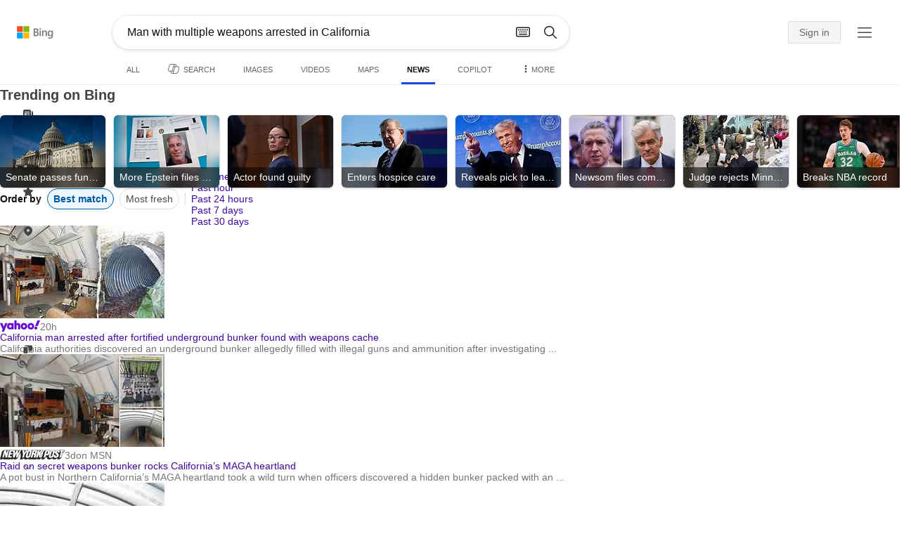

--- FILE ---
content_type: text/html; charset=utf-8
request_url: https://insertmedia.bing.office.net/news/topicview?q=Man+with+multiple+weapons+arrested+in+California&filters=tnTID%3D%22C7C30A0B-B480-434a-87AD-5F681C99345C%22+tnVersion%3D%225126143%22+Segment%3D%22popularnow.carousel%22+tnCol%3D%2231%22+tnOrder%3D%22510e8668-4050-4b34-b1d5-9eb3280bbeaa%22&nvaug=%5BNewsVertical+topicviewtype%3D%222%22%5D&form=NWBTTC
body_size: 130121
content:
<!DOCTYPE html><html dir="ltr" lang="en" xml:lang="en" xmlns="http://www.w3.org/1999/xhtml" xmlns:Web="http://schemas.live.com/Web/"><script type="text/javascript" nonce="7nUYtDPPRpv4TNde93Muscv9Yl9C2tFLfazSUs2Cqns=" >//<![CDATA[
si_ST=new Date
//]]></script><head><!--pc--><title>Man with multiple weapons arrested in California - Search News</title><meta name="viewport" content="width=device-width, initial-scale=1.0, minimum-scale=1.0" /><meta content="News from world, national, and local news sources, organized to give you in-depth news coverage of sports, entertainment, business, politics, weather, and more." name="description" /><meta name="google-site-verification" content="VzfM4za4H11_86chQrBcWeQ3ezt9R_7Hm4_L3pgjExw" /><meta content="noindex" name="robots" /><meta content="text/html; charset=utf-8" http-equiv="content-type" /><meta name="referrer" content="origin-when-cross-origin" /><link rel="icon"
                      href="/sa/simg/favicon-trans-bg-blue-mg.ico" /><script type="text/javascript" nonce="7nUYtDPPRpv4TNde93Muscv9Yl9C2tFLfazSUs2Cqns=">//<![CDATA[
_G={Region:"US",Lang:"en-US",ST:(typeof si_ST!=='undefined'?si_ST:new Date),Mkt:"en-US",RevIpCC:"us",RTL:false,Ver:"05",IG:"735E3C5DA3934BB1A8E0E03673C8EB04",EventID:"697e4e18d9994cecbd59331ce6aec1fe",MN:"SERP",V:"web",P:"SERP",DA:"CHIE01",CID:"17EA7D00C52B69341C446BF2C4AD6860",SUIH:"cIQ6lPaocMTlcYL7eNBOFg",adc:"b_ad",EF:{cookss:1,bmcov:1,crossdomainfix:1,bmasynctrigger:1,bmasynctrigger3:1,getslctspt:1,newtabsloppyclick:1,chevroncheckmousemove:1,sharepreview:1,shareoutimage:1,sharefixreadnum:1,clickbackRSFlare:1,clickbackRSAfterOnP1:1,clickbackRSonTopW:1,cbrsTopWMainlineLog:1,cbRSHoveronTopW:1,clickbackRSonAdAlgo:1,enableClickbackRSInTab:1,isClickbackRSInTab:1,clickbackAjaxRsFlare:1,enableMultiCBRS:1,multiCBRSLog:1,sharepreviewthumbnailid:1,shareencodefix:1,instantsearchstorequery:1,chatskip2content:1,fablogfix:1,uaclickbackas:1,uaasnodisappear:1,hoverlinkoriginal:1,rmsprogfix:1,clearuspreo:1,noajaxh5c:1,ajaxerrorfix:1,fixTypeToSearchIssueFlare:1,asyncBOPMRSCFLog:1,asyncBOPMRSFlare:1,webcsco:1,bmbu:1,qserrfix:1},gpUrl:"\/fd\/ls\/GLinkPing.aspx?",Salt:"CfDJ8HAK7eZCYw5BifHFeUHnkJFWvgVtotFyjWXNOKfuwjovTiRUun-TxJfk4QRuGXVvnGkhjYZp6dqyUsjYR_SwqtyhD-SRFk-hxPfWnk4h4QDddtHSEwOFyBSqrcvOowS09Aa69oS0RS_q9AAlGDjhWcw7t_xG569TgLideATz97uZQYvIsiJBZegyDgd-m3342A" }; _G.lsUrl="/fd/ls/l?IG="+_G.IG+"&CID="+_G.CID ;curUrl="https:\/\/insertmedia.bing.office.net\/news\/topicview";_G.EnableCompression=true;_G.XLSC="\/web\/xlsc.aspx"; _G.XLS="\/web\/xls.aspx"; _G.XLSM="\/threshold\/xls.aspx";_G.XLSOvr=8;_G.XLSThrottle=500;_G.XLSNoFlush=true; _G.DirectLogFlight=3; function directLog(d,g,f){if(window.Log&&Log.DirectLog){Log.DirectLog(d,g,f);}else if (window.sj_gx){var x=sj_gx();x.open('GET',_G.lsUrl+"&Type=Event.ClientInst&DATA="+d+"&dl=4");x.send()}}; _G.LSP = "/fd/ls/lsp.aspx?dl=3";_G.DLPState = 1;function si_T(a){var ig='';if(!(a.length>2&&a.substring(0,3)==="IG=")){ig='IG='+_G.IG;}if(document.images){_G.GPImg=new Image;_G.GPImg.src=_G.gpUrl+ig+'&CID='+_G.CID+'&'+a;}return true;}_G.BAT="0";_G.NTT="600000";_G.CTT="3000";_G.BNFN="Default";_G.LG="160";_G.CBRSHT="400";_G.CBRSHTAM="400";_G.multiCBRSType="4";_G.maxMultiCBRS="4";;_G.InpOpt=true;;_G.EnableRMSINPOpt=true;;
//]]></script><style type="text/css">#b_header #id_h{content-visibility:hidden}#b_results>.b_ans:not(.b_top):nth-child(n+5) .rqnaContainerwithfeedback #df_listaa{content-visibility:auto;contain-intrinsic-size:648px 205px}#b_results>.b_algo:not(.b_algoBorder):nth-child(n+5)>h2{content-visibility:auto;contain-intrinsic-size:608px 24px}#b_results>.b_algo:not(.b_algoBorder):nth-child(n+5) .b_caption:not(.b_rich):not(.b_capmedia):not(.b_snippetgobig):not(.rebateContent){content-visibility:auto;contain-intrinsic-size:608px 65px;padding-right:16px;margin-right:-16px;margin-left:-16px;padding-left:16px}#b_results>.b_algo:not(.b_algoBorder):nth-child(n+5) .b_caption.b_rich .captionMediaCard .wide_wideAlgo{content-visibility:auto;contain-intrinsic-size:370px 120px}#b_results>.b_algo:not(.b_algoBorder):nth-child(n+5) .scs_icn{content-visibility:auto}#b_results>.b_ans:nth-child(n+7) .b_rs:not(.pageRecoContainer){content-visibility:auto;contain-intrinsic-size:608px 296px}#b_results>.b_ans:nth-child(n+7) .b_rs:not(.pageRecoContainer) .b_rsv3{padding-bottom:1px}#b_results>.b_pag{content-visibility:auto;contain-intrinsic-size:628px 45px}#b_footer>#b_footerItems{content-visibility:auto;contain-intrinsic-size:1px 24px}.cnt_vis_hid{content-visibility:hidden}.sw_ddbl:after,.sw_ddbk:after,.sw_ddw:after,.sw_ddgy:after,.sw_ddgn:after,.sw_st:after,.sw_sth:after,.sw_ste:after,.sw_st2:after,.sw_sth2:after,.sw_plus:after,.sw_minus:after,.sw_tpcg:after,.sw_tpcbl:after,.sw_tpcw:after,.sw_tpcbk:after,.sw_close:after,.sb_pagN:after,.sb_pagP:after,.sw_up:after,.sw_down:after,.b_expandToggle:after,.b_fLogo:after,.b_cm:after,.sw_lpoi:after{position:relative}.sw_ddbl:after,.sw_ddbk:after,.sw_ddw:after,.sw_ddgy:after,.sw_ddgn:after,.sw_st:after,.sw_sth:after,.sw_ste:after,.sw_st2:after,.sw_sth2:after,.sw_plus:after,.sw_minus:after,.sw_tpcg:after,.sw_tpcbl:after,.sw_tpcw:after,.sw_tpcbk:after,.sw_close:after,.sb_pagN:after,.sb_pagP:after,.sw_up:after,.sw_down:after,.b_expandToggle:after,.b_fLogo:after,.b_cm:after,.sw_lpoi:after{content:url(/rp/EX_mgILPdYtFnI-37m1pZn5YKII.png)}.sw_ddbl,.sw_ddbk,.sw_ddw,.sw_ddgy,.sw_ddgn,.sw_st,.sw_sth,.sw_ste,.sw_st2,.sw_sth2,.sw_plus,.sw_minus,.sw_tpcg,.sw_tpcbl,.sw_tpcw,.sb_clrhov,.sb_pagN,.sb_pagP,.sw_up,.sw_down,.b_expandToggle,.b_fLogo,.b_cm,.sw_lpoi{display:inline-block;position:relative;overflow:hidden;direction:ltr}.sw_ddbl:after,.sw_ddbk:after,.sw_ddw:after,.sw_ddgy:after,.sw_ddgn:after,.sw_st:after,.sw_sth:after,.sw_ste:after,.sw_st2:after,.sw_plus:after,.sw_minus:after,.sw_tpcg:after,.sw_tpcbl:after,.sw_tpcw:after,.sw_tpcbk:after,.sb_pagN:after,.sb_pagP:after,.sw_up:after,.sw_down:after,.b_expandToggle:after,.b_fLogo:after,.b_cm:after,.sw_lpoi:after{display:inline-block;transform:scale(.5)}.sw_up:after{display:inline-block;transform:scale(.5,-.5) translateY(-20px)}.sw_sth2:after{display:inline-block;transform:scale(-.5,.5) translateX(56px)}.sw_tpcg,.b_expandToggle,.b_fLogo{display:block}.b_searchbox{padding-right:0}.sw_st,.sw_sth,.sw_ste,.sw_st2,.sw_sth2{height:12px;width:12px}.sw_st:after{transform-origin:-68px -40px}.sw_st2:after{transform-origin:-124px -40px}.sw_sth:after{transform-origin:-152px -40px}.sw_sth2:after{transform-origin:40px -68px}.sw_ste:after{transform-origin:-96px -40px}.sw_ddbl,.sw_ddbk,.sw_ddw,.sw_ddgy,.sw_ddgn{height:4px;width:7px}.sw_ddbl:after,.sw_ddbk:after,.sw_ddw:after,.sw_ddgy:after{transform-origin:-180px -52px}.sw_ddgn:after{transform-origin:-180px -40px}.sw_tpcg,.sw_tpcbl,.sw_tpcw,.sw_tpcbk{height:12px;width:12px}.sw_tpcg:after,.sw_tpcbl:after,.sw_tpcw:after,.sw_tpcbk:after{transform-origin:-218px -40px}.sw_plus{height:8px;width:8px}.sw_plus:after{transform-origin:-198px -40px}.sb_pagP,.sb_pagN{height:40px;width:40px}.shop_page .sb_pagP:after,.bf_wrapper .sb_pagP:after,b_fpage .sb_pagP:after{transform-origin:-430px 0}.shop_page .sb_pagP:hover:after,.shop_page .sb_pagP:active:after,.shop_page .sb_pagP:focus:after,.bf_wrapper .sb_pagP:hover:after,.bf_wrapper .sb_pagP:active:after,.bf_wrapper .sb_pagP:focus:after,.b_fpage .sb_pagP:hover:after,.b_fpage .sb_pagP:active:after,.b_fpage .sb_pagP:focus:after{transform-origin:-514px 0}.shop_page .sb_pagN:after,.bf_wrapper .sb_pagN:after,.b_fpage .sb_pagN:after{transform-origin:-430px 0}.shop_page .sb_pagN:hover:after,.shop_page .sb_pagN:active:after,.shop_page .sb_pagN:focus:after,.bf_wrapper .sb_pagN:hover:after,.bf_wrapper .sb_pagN:active:after,.bf_wrapper .sb_pagN:focus:after,.b_fpage .sb_pagN:hover:after,.b_fpage .sb_pagN:active:after,.b_fpage .sb_pagN:focus:after{transform-origin:-514px 0}@media screen and (forced-colors:active){.sb_pagN:after,.sb_pagP:after{content:""}li.b_pag a.sb_pagN,li.b_pag a.sb_pagP{width:auto}li.b_pag a.b_roths{transform:rotate(0deg)}.b_pag .sw_next,.b_pag .sw_prev{display:block}}.b_expandToggle,.sw_up,.sw_down{height:10px;width:16px}.b_expandToggle:after,.sw_up:after,.sw_down:after{transform-origin:-348px 0}.b_active .b_expandToggle:after,.sw_up:after{transform-origin:-348px 0}.b_icon{width:20px;height:20px;z-index:0}.b_cm{height:10px;width:12px}.b_cm:after{transform-origin:-152px -68px}.sw_lpoi{height:12px;width:8px}.sw_lpoi:after{transform-origin:-48px -40px}.b_pag .b_roths{transform:rotate(180deg)}z{a:1}z{a:1}html,body #b_results .b_no{background-color:#fff}#b_results>li a{color:#4007a2}#b_results>li a:visited{color:#4007a2}#b_results>li{background-color:#fff}.ccmc{background-color:#ccc}.ccmc:active{background-color:#36b}#b_tween .b_selected,div.b_dropdown .b_selected,#b_tween a.ftrH.b_selected:hover{background:#e1e0df}#b_tween .b_toggle:hover,#b_tween .ftrH:hover{background:#f2f2f2}.b_scroll{background:#999;border-color:#999}.b_scroll:hover{background:#4d4d4d}.b_dropdown{background-color:#fff;border-color:#e5e5e5}.ctxt,select,input[type="text"]{color:#444;border-color:#ddd}.b_dark select{background-color:#292827}.ccal{border-color:#ddd}.ccal:hover,.ctxt:hover,select:hover,input[type="text"]:hover{box-shadow:0 1px 2px 0 rgba(0,0,0,.1)}.b_dark select:hover{background-color:#292827}.ctxt:focus,select:focus,input[type="text"]:focus{color:#444;border-color:#919191;box-shadow:0 1px 2px 0 rgba(0,0,0,.1)}.ccal input[type="text"],.ccal input[type="text"]:hover,.ccal input[type="text"]:focus{color:#444}.ccal.ccal_rfs input[type="text"],.ccal.ccal_rfs input[type="text"]:hover,.ccal.ccal_rfs input[type="text"]:focus{color:#666}label{color:#767676}#b_results ::placeholder{color:#767676;opacity:1}#b_results :-ms-input-placeholder{color:#767676}#b_results ::-webkit-input-placeholder{color:#767676}#b_results input[type="text"]:disabled{color:#ccc}a,#b_tween a:visited,#b_results .b_no a{color:#4007a2}a:visited,#b_results>li a:visited{color:#4007a2}.trgr_icon .c_tlbxTrgIcn.sw_css{border-color:#444 transparent}.b_posText{color:#006d21}.b_negText{color:#c80000}#b_context .b_entityTitle,#b_results .b_entityTitle{color:#444}#b_context .b_entitySubTitle,#b_results .b_entitySubTitle{color:#767676}body,.b_promoteText,#b_tween a.ftrH:hover,.b_expando,.b_expando h2,.b_expando h3,.b_expando h4,.b_expando .b_defaultText,.b_active a,.b_active a:visited,.b_active a:hover,#b_results>.b_pag a,#b_results .b_no,#b_content a.cbl:visited,#b_content a.cbl{color:#71777d}#b_tween,#b_tween a.ftrH{color:#70757a}.b_top,.b_top .b_promoteText{color:#444}.b_alert,.sb_alert,.b_pAlt,#b_results .b_no .b_alert,#b_results .b_no .sb_alert,#b_results .b_no .b_pAlt{color:#d90026}#b_results .b_alert,#b_results .sb_alert,#b_results .b_pAlt{color:#d90026}.b_demoteText,.b_secondaryText,.b_attribution,.b_factrow,.b_focusLabel,.b_footnote,.b_ad .b_adlabel,#b_tween .b_dropdown a,.b_expando .b_subModule,.b_expando .b_suppModule,.b_algo .b_vList td{color:#767676}.b_algo .b_factrow{color:#767676}.b_caption,.snippet{color:#71777d}.b_top .b_caption{color:inherit}.ciot{background-color:#000}#b_context .b_subModule,#b_results .b_subModule,.overlay-container .b_subModule{border-bottom:1px solid #ececec}#b_context .b_sideBleed:last-child .b_subModule,#b_results .b_sideBleed:last-child .b_subModule,.overlay-container .b_sideBleed:last-child .b_subModule{border-bottom:0}.b_subModule h2{color:#111}.c_tlbx,.c_tlbxIS{border-color:#999;background:#fff}.sw_poi{color:#fff}.sw_poia{color:#fff}.sc_errorArea>.sc_error,.sc_errorArea>.sc_error h1,.sc_errorArea>.sc_error h3{color:#71777d}.sc_errorArea font[color=red]{color:#d90026!important}.b_caption p strong,.b_caption .b_factrow strong,.b_secondaryText strong{color:#767676}.b_belowcaption .b_secondaryText{color:#767676!important}#b_context .b_ans,#b_rrat_cont .b_ans,#b_context #wpc_ag,#b_rrat_cont #wpc_ag{background-color:#fff}#b_context .b_posText,#b_rrat_cont .b_posText,.b_expando .b_posText{color:#006d21}#b_context .b_negText,#b_rrat_cont .b_negText,.b_expando .b_negText{color:#c80000}#b_context,#b_rrat_cont,#b_context .wpc_rifacts,#b_rrat_cont .wpc_rifacts,#b_context .b_defaultText,#b_rrat_cont .b_defaultText{color:#71777d}#b_context .b_alert,#b_rrat_cont .b_alert,#b_context .sb_alert,#b_rrat_cont .sb_alert,#b_context .b_pAlt,#b_rrat_cont .b_pAlt{color:#d90026}#b_content .b_lowFocusLink a,#b_context .b_secondaryText,#b_rrat_cont .b_secondaryText,#b_context .b_attribution,#b_rrat_cont .b_attribution,#b_context .b_factrow,#b_rrat_cont .b_factrow,#b_context .b_footnote,#b_rrat_cont .b_footnote,#b_context .b_ad .b_adlabel,#b_rrat_cont .b_ad .b_adlabel,.b_expando .b_secondaryText,.b_expando .b_attribution,.b_expando .b_factrow,.b_expando .b_footnote,#b_tween .b_nonselectable{color:#767676}#b_context .b_footnote a,#b_rrat_cont .b_footnote a,.b_promtext{color:#111}#b_context .b_pointer.b_mhdr:hover .b_secondaryText,#b_rrat_cont .b_pointer.b_mhdr:hover .b_secondaryText{color:#36b}z{a:1}.b_footer{background-color:transparent}.b_footer,.b_footer a,.b_footer a:visited{color:#666}#b_results>.b_ad a{color:#4007a2}#b_results>.b_ad a:visited{color:#4007a2}#b_context>li.b_ad,#b_rrat_cont>li.b_ad{color:#71777d;background-color:#fff}#b_context>li.b_ad a,#b_rrat_cont>li.b_ad a{color:#4007a2}#b_context>li.b_ad a:visited,#b_rrat_cont>li.b_ad a:visited{color:#4007a2}.b_ad .b_caption p strong,.b_ad .b_caption .b_factrow strong,.b_ad .b_secondaryText strong{color:#767676}cite,#b_results cite.sb_crmb a,#b_results cite a.sb_metalink,#b_results .b_adurl cite a,#bk_wr_container cite a{color:#444}.b_ad cite,.b_ad cite a{color:#006d21}#b_context cite,#b_rrat_cont cite,#b_context cite a,#b_rrat_cont cite a,.b_expando cite,.b_expando cite a{color:#444}.b_button:hover,.b_button:visited,.b_hlButton,.b_hlButton:hover,.b_hlButton:visited,.b_foregroundText,.ciot{color:#fff}.b_button:hover,.b_hlButton{background-color:#0072c5}.b_button:active,.b_hlButton:active{background-color:#333}.b_hlButton:hover{background-color:#106ebe}.b_border,.b_button,.b_hlButton{border-color:#ccc}#b_results>.b_pag{background-color:transparent}#b_results>.b_pag a:hover{background-color:#f4f4f4}#b_results>.b_pag .sb_pagS_bp:hover{background-color:#fff}#b_results>.b_pag a.sb_pagP:hover,#b_results>.b_pag a.sb_pagN:hover{background-color:inherit}#b_results>.b_pag .sb_pagS_bp{color:#111}.b_pag a{border:3px solid transparent}.b_pag a.sb_bp{border:0;border-bottom:3px solid transparent}.b_pag .sb_pagS,.b_pag a.sb_pagS_bp{border-color:var(--bing-smtc-foreground-content-neutral-secondary-alt)}z{a:1}z{a:1}#b_results>.b_ad{color:#71777d;background-color:#f9fcf7}#b_results,#b_results .b_defaultText,#b_results>.b_pag a:hover,#b_tween .b_selected,#b_tween a.ftrH.b_selected,#b_tween a.ftrH.b_selected:hover,#b_tween .b_toggle:hover,#b_tween .b_highlighted,#hlcchcxmn label{color:#71777d}html,body,h1,h2,h3,h4,h5,h6,p,img,ol,ul,li,form,table,tr,th,td,blockquote{border:0;border-collapse:collapse;border-spacing:0;list-style:none;margin:0;padding:0}html{overflow-y:scroll}#b_content{clear:both;min-height:316px;padding:41px 0 0 160px}#b_pole{margin:-25px 0 15px -160px;padding-left:180px}#b_tween~#b_pole{margin-top:3px}.b_underSearchbox~#b_pole{margin-top:0}#b_context,#b_rrat_cont{margin:0 0 0 60px;padding:0 20px}#b_context .b_ans,#b_rrat_cont .b_ans,.b_expando .b_ans,#b_context .b_ad,#b_rrat_cont .b_ad,.b_card{margin:0 -20px}#b_context .b_ans,#b_rrat_cont .b_ans,.b_expando .b_ans{padding:10px 20px 0}#b_context .b_ad,#b_rrat_cont .b_ad{padding:10px 20px}.b_card{padding:15px 20px}#b_results,#b_context,#b_rrat_cont,#b_tween>span,.b_hList>li,.c_tlbxTrg,.b_hPanel>span,.ccal .ccali,.b_footerRight,.b_hPanel .b_xlText,.b_hPanel .cico,.b_moreLink,.b_label+.b_hList,.lc_bks,.lc_bkl,.fiw,.csrc,.b_footnote .cico,.b_algo .b_title H2,.b_algo .b_title>div,.b_algo .b_title .b_suffix>div,h3{display:inline-block}.b_pointer{cursor:pointer}label,.b_ad .b_adlabel,.c_tlbxTrgIcn{display:block}#b_tween{margin-top:-28px;padding-bottom:0}.b_underSearchbox~#b_tween{margin-top:-2px}#b_tween,#b_tween .ftrH{height:30px}#b_tween>span{padding-right:25px}#b_results>li{margin:0 0 2px}#b_results>li,#b_results>.b_ad{padding:10px 0}#b_results>.b_ans{padding:12px 0 0}#b_results>.b_algo{padding:12px 0 0}#b_results>li .b_fullb{margin-left:-0;margin-right:-0}#b_results>.b_ad{padding-right:-2px;border-right:2px solid #e5e5e5}#b_results>li:first-child,#b_results>li:first-child.b_bfb_mainline.b_ans:empty+li:not(.b_ans.b_topborder){padding-top:10px}#b_results>.b_pag{padding:18px 0 40px 20px}#b_results>.si_pp,.sb_hbop,.b_hide,.ttl,#sw_tfbb,.sw_next,.sw_prev,#id_d,.b_hidden img{display:none}.b_hidden{visibility:hidden}#b_context .b_ans,#b_rrat_cont .b_ans,.b_expando .b_ans{margin-bottom:5px}#b_context .b_ad,#b_rrat_cont .b_ad{margin-bottom:5px}main,aside,.b_inlineList li,.b_inlineList div,.b_factrow li{display:inline}.b_footerRight,td,th,#b_context,#b_rrat_cont,.b_hList>li{vertical-align:top}.b_footer{width:100%;padding:12px 0}.c_tlbxTrg{width:15px;height:14px;margin:-1px 6px -3px 2px}.c_tlbxTrgIcn{margin:4px 0 2px 3px}.c_tlbx{position:absolute;z-index:6;border:1px solid;padding:10px}.c_tlbxIS{border-bottom:1px solid}.b_gridList ul:first-child,.b_vlist2col ul:first-child{margin:0 20px 0 0}.b_gridList li,.b_vlist2col li{padding:0 0 10px}.b_vlist2col.b_deep li{padding:0 0 10px}.b_overhangR .b_vlist2col ul:first-child{margin:0 15px 0 0}.b_overhangR .b_vlist2col ul{width:180px}.b_deep p{height:33px}#b_context .b_ad .b_adlabel,#b_rrat_cont .b_ad .b_adlabel,#b_content .b_expanderControl .sw_plus,.sc_rf form,form.sc_rf,.b_lBMargin{margin-bottom:10px}.b_ad li,#b_results .b_ad .b_adlabel{margin-bottom:8px}.b_ad li:last-child{margin-bottom:0}.b_ad li li,.b_ad li li:last-child{margin:0}#b_results .b_ad .b_vlist2col,#b_results .b_ad .b_factrow,#b_results .b_ad .b_bcfactrow{margin-top:-6px}#b_results .b_ad .sb_adRA .b_vlist2col{padding-left:0}.sx_ci{border:1px solid #e5e5e5;margin-top:3px;width:80px;height:60px}.b_favicon{margin:0 .5em 0 0}.b_imagePair:after,.b_vlist2col:after,.b_gridList:after{clear:left}.b_imagePair.reverse:after,.b_overhangR:after{clear:right}.b_clear,#b_results>li:after,.b_clearfix:after{clear:both}#b_results>li:after,.b_clearfix:after,.b_imagePair:after,.b_vlist2col:after,.b_gridList:after,.b_overhangR:after{content:'.';display:block;height:0;visibility:hidden}.b_vlist2col ul,.b_gridList ul,.b_float,.b_footer,.b_float_img,.b_pag li,.b_mhdr h2{float:left}.b_floatR_img,.b_floatR,.wr_tc{float:right}.b_overflow,.b_hList li,.b_1linetrunc,.b_deep p,.b_imageOverlayWrapper{overflow:hidden}.b_ansImage{padding:2px 10px 0 0}.b_creditedImg img,.b_creditedImg .cico{padding-bottom:1px}h4,.sa_uc>.b_vList>li>table td,.b_smBottom,#b_context .b_ad h2,#b_rrat_cont .b_ad h2,.b_attribution,.b_secondaryFocus,.b_focusTextLarge,.b_focusTextMedium,.b_focusTextSmall,.b_focusTextExtraSmall,.b_snippet{padding-bottom:2px}.b_factrow{padding-bottom:2px}h2,.b_focusLabel,label{padding-bottom:3px}.b_vPanel .b_vPanel>div,.b_vList .b_vPanel>div{padding-bottom:5px}.b_dataList li,.b_mBottom{padding-bottom:5px}.b_lBottom,.b_entitySubTitle{padding-bottom:12px}#b_context .b_subModule h2,#b_rrat_cont .b_subModule h2,#b_results .b_subModule h2{padding-bottom:16px}#b_results .sp_recourse.b_lBottom,.b_caption,.b_moreLink,.b_footnote,.b_hList>li,#b_context h2,#b_rrat_cont h2,#b_context h2.b_entityTitle,#b_rrat_cont h2.b_entityTitle,#b_results .b_ad .b_factrow,#b_results .b_ad .b_bcfactrow,.overlay-container .b_subModule h2,.b_expando h2,.b_no h1,.b_no h4,.b_no li,.b_prominentFocusLabel,.ht_module,.b_locStr{padding-bottom:10px}.b_vPanel>div,.b_vList>li{padding-bottom:10px}#b_results .b_ans>.b_factrow:last-child{padding-bottom:10px}.b_vList .b_hList>li,.b_vPanel .b_hList>li,#b_content .ht_module h2,.b_vList .b_float_img,.b_creditedImg .b_footnote,.b_creditedImg .cico img,#b_results>.b_ad,.b_suppModule .b_mhdr,.b_vList>li>.tab-container,.b_vPanel>div>.tab-container,.b_ad .b_deep h3,#b_content .b_float_img_nbp{padding-bottom:0}.b_caption .b_factrow:last-child,#b_results .b_caption .b_factrow:last-child,.b_caption>.b_dataList:last-child li:last-child,.b_caption .b_moreLink:last-child,.b_vList .b_moreLink:last-child,.b_vList .b_factrow:last-child,.b_hList .b_factrow:last-child,.b_vPanel .b_factrow:last-child,.b_caption .b_attribution:last-child,.b_vList .b_attribution:last-child,.b_hList .b_attribution:last-child,.b_vPanel .b_attribution:last-child,.b_vList>li>table:last-child tr:last-child td,.b_vPanel>div>table:last-child tr:last-child td,.b_vList .b_focusLabel:last-child,.b_vPanel .b_focusLabel:last-child,.b_vList .b_prominentFocusLabel:last-child,.b_vPanel .b_prominentFocusLabel:last-child,.b_vList .b_secondaryFocus:last-child,.b_vPanel .b_secondaryFocus:last-child,.b_vList .b_focusTextExtraSmall:last-child,.b_vPanel .b_focusTextExtraSmall:last-child,.b_vList .b_focusTextSmall:last-child,.b_vPanel .b_focusTextSmall:last-child,.b_vList .b_focusTextMedium:last-child,.b_vPanel .b_focusTextMedium:last-child,.b_vList .b_focusTextLarge:last-child,.b_vPanel .b_focusTextLarge:last-child,.b_vList h4:last-child,.b_vPanel h4:last-child,.b_vPanel .b_caption:last-child,.b_vPanel .b_vList:last-child>li:last-child,.b_vPanel .b_footnote:last-child{padding-bottom:0}.b_vList .b_vPanel,.b_vPanel .b_vPanel{margin-bottom:-5px}.b_hList .b_vList,.b_hList .b_vPanel{margin-bottom:-10px}.ht_module .sc_rf form.lc_bk,.b_mBMargin,.wpcbcc{margin-bottom:5px}#b_results .b_no{margin:0 0 80px}.b_rich{padding-top:3px}h2+.b_rich{padding-top:2px}.b_algo .b_attribution img{vertical-align:text-bottom}.b_smLeft{padding-left:2px}.b_lLeft,.b_floatR_img,.b_suffix,.b_footnote .cico{padding-left:10px}.wr_tc,.b_xlLeft,.b_deep,#b_results .b_ad .b_vlist2col,#b_tween{padding-left:20px}h2 .b_secondaryText{margin-left:5px}.b_hList.b_imgStrip>li{padding-right:1px}.b_smRight{padding-right:2px}.fiw,.lc_bkl,.b_mRight,.b_label,.csrc{padding-right:4px}.b_lRight,.b_imgStrip .imgData,.b_underSearchbox .b_label{padding-right:10px}.b_hPanel>span,.b_hList>li{padding-right:10px}.b_hPanel.wide>span,.b_xlRight{padding-right:20px}.b_hList.b_imgStrip>li:last-child,.b_hList>li:last-child,.b_hPanel>span:last-child,td:last-child,th:last-child,#b_tween>span:last-child{padding-right:0}.b_twoColumn>div:first-child{padding-right:30px}.b_overhangR{margin-right:-30px;padding-right:150px}.wr_tc{margin-right:-150px}.wr_et{margin-right:-120px}.b_tbl{margin-right:-10px}.b_border,.b_button,.b_hlButton,.b_scroll,.b_dropdown{border-width:1px;border-style:solid}.b_button,.b_hlButton{line-height:30px;text-decoration:none;text-align:center;cursor:pointer;padding:0 15px;min-width:50px}.lc_bks .cbtn{margin-top:15px}#b_context .b_subModule,#b_rrat_cont .b_subModule,#b_results .b_subModule,.b_expando .b_subModule{padding:0 19px 0 19px;margin-bottom:16px}#b_context .b_subModule .b_lBottom.lo_im_ov,#b_rrat_cont .b_subModule .b_lBottom.lo_im_ov{padding-bottom:0;margin-bottom:12px}.overlay-container .b_subModule{padding-bottom:0;margin-bottom:16px}#b_context .b_sideBleed:last-child .b_subModule,#b_rrat_cont .b_sideBleed:last-child .b_subModule,#b_results .b_sideBleed:last-child .b_subModule,.b_subModule .b_subModule:last-child{margin-bottom:0}.b_dropdown{position:absolute;z-index:6}.b_scroll{position:relative;top:0;width:5px;height:20px}.b_pag a{display:block;min-width:34px;margin-right:10px;text-align:center;height:34px;line-height:34px}.b_pag a.sb_bp{min-width:40px;margin-right:20px;height:37px;line-height:42px}.b_pag .b_widePag{margin-right:28px}.b_pag a.sb_pagN,.b_pag a.sb_pagP{min-width:0;height:30px;width:30px;border:0;margin-top:5px;padding:1px}.b_pag a.sb_pagN_bp,.b_pag a.sb_pagP_bp{height:40px;width:40px;margin-top:0}.b_pag .sw_prev,.b_pag .sw_next{margin:2px}.b_mhdr{margin:-15px 0 -5px;padding:15px 0 5px}.b_mhdr .sw_up,.b_mhdr .sw_down{margin-top:10px}.b_mhdr .b_moreLink,.b_mhdr .b_secondaryText{margin-top:6px}.b_vPanel .sc_rf form,.b_suppModule .b_mhdr{margin-bottom:0}.b_rTxt{text-align:right}.b_cTxt{text-align:center}.b_jTxt{text-align:justify}table{width:100%;word-wrap:break-word}td,th,.b_float_img{padding:0 10px 10px 0}th{text-align:left}.sw_poi,.sw_poia{float:left;margin:-3px 5px 0 0;line-height:20px;text-align:center}.ctxt,select,input[type="text"]{outline:0;padding:0 11px;height:30px;border-width:1px;border-style:solid;border-radius:2px}.ctxt.b_focusTextMedium{padding:3px 11px 8px 11px;height:57px}.ctxt.b_outTextBox{border-top:4px solid #919191;padding:0 11px 8px 11px}.ctxt.b_outTextBox:focus{border-top-width:1px;padding-top:3px}select{padding:0 0 0 11px;height:32px}input.ctxt,.ccal input,.ccal .ccali,.b_favicon,.b_footnote .cico{vertical-align:middle}.ccal .ctxt,.ccal .ctxt:hover,.ccal .ctxt:focus,.ccal .ccali{background:none;border:0;box-shadow:none}.ccal{border-width:1px;border-style:solid}.ccal .ccali{height:30px}.ccal .ccalp{padding:5px 5px 0 5px}.b_underSearchbox{margin:-20px 0 14px}.b_underSearchbox .b_hList>li{padding:0 8px 0 0}.b_compactSearch label{float:left;margin:7px 10px 0 0}.b_compactSearch input{margin-right:0;float:left}.b_compactSearch .cbtn{border-left:0}.b_footer table{width:520px;margin:15px 20px 0 120px}#b_footerItems ul{display:block}#b_footerItems li{display:inline;float:right}#b_footerItems span{margin-right:24px;margin-left:24px;float:right}#b_footerItems a{margin-right:24px;font-size:11px}#b_footerItems{line-height:24px;padding:0 20px 0 24px;font-size:11px}.b_footerRight{margin:13px 0 0 50px}.b_1linetrunc{text-overflow:ellipsis;white-space:nowrap}div.cico.b_capImg{margin-bottom:4px}.b_imageOverlayWrapper{margin:-20px 0 0;height:20px}.b_imageOverlay{color:#fff;background-color:#000;padding:5px}.ansP,.ansPF{padding-left:30px}.ansP .wpc_pin,.ansPF .wpc_pin{margin-left:-30px}#b_context .rssmgrp .b_subModule,#b_rrat_cont .rssmgrp .b_subModule,.overlay-container .rssmgrp .b_subModule{border-bottom:0}#b_context .b_entitySubTitle,#b_rrat_cont .b_entitySubTitle,#b_results .b_entityTP .b_entitySubTitle{margin-top:-9px}.b_entityTP .b_infocardTopR .b_floatR_img{padding-bottom:10px}.b_vmparent{display:-ms-flexbox;display:-webkit-flex;display:flexbox;display:-webkit-box;display:flex;align-items:center}.b_relative{position:relative}:root{--lgutter:160px;--lgutterrev:-160px;--polepadl:160px;--polepadl2:120px;--dtabpadl:160px;--rgutter:80px;--crleft:888px;--bminwidth:1320px}z{a:1}input,textarea,h4,h5{font:inherit;font-size:100%}body,.b_no h4,h2 .b_secondaryText,h2 .b_alert,.b_underSearchbox,#b_header{font:14px/normal "Arial",Helvetica,Sans-Serif}h1,h2,h3{font:13px/1.2em "Arial",Sans-Serif}h2{font-size:20px;line-height:28px}.sb_add h2{line-height:28px}h3,.b_no h1{font-size:18px;line-height:22px}cite{font-style:normal}.sb_alert a{font-style:italic}#b_content,#b_context,#b_rrat_cont,.b_expando{line-height:1.2em}cite,#b_context,#b_rrat_cont,.b_expando,#vidans2{word-wrap:break-word}#sa_ul li,.nowrap{white-space:nowrap}.b_footer{line-height:18px}.b_attribution,#b_content .b_attribution{font-size:16px;line-height:24px}#b_content main #b_results .b_algo cite{font-size:14px}.ba_title>h2+cite{font-size:16px;line-height:24px;padding-top:1px}.b_subModule h2{font-size:18px;line-height:22px}.b_smText,.b_footnote,.ciot{font-family:"Arial",Helvetica,Sans-Serif;font-size:11px;line-height:normal}.b_footnote{line-height:16px}.b_ad .b_adlabel,.b_ad .b_adlabel strong{font:12px/normal "Arial",Helvetica,Sans-Serif}.b_mText{font:16px/22px "Arial",Helvetica,Sans-Serif}.b_focusLabel{font:16px "Arial",Sans-Serif;line-height:20px}.b_secondaryFocus{font:13px "Arial",Helvetica,Sans-Serif;line-height:18px}.b_focusTextExtraSmall{font:18px "Arial",Sans-Serif;line-height:1.3em}h2.b_entityTitle,.b_prominentFocusLabel,.b_xlText{font-size:24px;font-family:"Arial",Sans-Serif;line-height:1.2em}h2.b_entityTitle{line-height:normal}.b_entitySubTitle{font-size:13px;line-height:18px}.b_focusTextSmall,.b_focusTextMedium,.b_focusTextLarge{font:400 28px "Arial",Sans-Serif}.b_focusTextMedium{font-size:40px;line-height:48px}.b_focusTextLarge{font-size:54px;line-height:64px}.b_focusTextSmall{font-size:28px;line-height:38px}h2.b_topTitle{font-size:20px;line-height:28px}.sb_add h2.b_topTitle{line-height:28px}strong,.b_active a,.b_no h4,.b_strong,.b_ad .b_adlabel strong,.cbl{font-weight:700}th,h2 strong,h3 strong{font-weight:normal}#b_tween{font-size:14px}#b_tween>span,#b_tween .ftrH{line-height:30px}.b_attribution cite{unicode-bidi:normal}a,.b_algoheader a:hover,.b_topbar a:hover,.b_pag a:hover,.cbtn:hover,.cbtn a:hover,.b_hlButton:hover,.ftrB a:hover,.b_algo:hover .b_vList h2 a,.b_algo:first-child:hover .b_vList h2 a,#b_header:hover~#b_content #b_pole~#b_results li:first-child.b_ad li:first-child h2 a,#b_header:hover~#b_content #b_pole~#b_topw li:first-child.b_ad li:first-child h2 a,#b_header:hover~#b_content #b_pole~#b_results li:first-child.b_algo h2 a,#b_header:hover~#b_content #b_topw~#b_results li:first-child.b_algo h2 a,body:not(:hover) #b_content #b_topw~#b_results li:first-child.b_algo h2 a,body:not(:hover) #b_content #b_pole~#b_results li:first-child.b_algo h2 a,#b_results>.b_ans:hover .ent_cnt h2>a,#b_results>.b_ans:hover .sp_requery h2>a,#b_results>.b_ans .b_rich>.b_vList>li:hover h5.b_lBMargin>a{text-decoration:none}a:hover,.b_algoheader a h2:hover,.b_algo:first-child:hover h2 a,.b_algo .b_underline a,.sb_add .b_underline a,#b_results>.b_ad li .sb_adTA:hover h2 a,#b_topw>.b_ad li .sb_adTA:hover h2 a,#b_header:hover~#b_content #b_results li:first-child.b_ad li:first-child div.sb_adTA h2 a,#b_header:hover~#b_content #b_topw li:first-child.b_ad li:first-child div.sb_adTA h2 a,#b_header:hover~#b_content #b_results li:first-child.b_algo h2 a,body:not(:hover) #b_content #b_results li:first-child.b_algo h2 a,#b_results li.b_msg.b_canvas a:focus-visible{text-decoration:underline}z{a:1}z{a:1}#b_results>li.b_ans.b_topborder{padding:15px 0 10px 0;margin-bottom:12px;border-radius:6px;margin-top:0}#b_results>li.b_ans.b_topborder .bgtopgr{border-bottom-left-radius:6px;border-bottom-right-radius:6px}#b_results>li.b_ans.b_topborder .bgtopwh{border-radius:6px 6px 0 0}#b_results li.b_ans:not(.b_bfb_mainline:empty)~.b_topborder{margin-top:10px}#b_results li.b_ad~.b_ans.b_topborder{margin-top:12px}#b_results>li.b_ans.b_topborder.b_tophb{border:1px solid #ddd;box-shadow:none;padding:0}#b_results>li.b_ans.b_topborder,#b_results>li.b_ans.b_topborder.b_tophb.b_topshad{box-shadow:0 0 0 1px rgba(0,0,0,.05);border:0}.b_tophb .b_tophbh{padding:15px 0 16px 0}.b_tophb .b_tophbb{border-top:1px solid #ddd;padding:15px 0 19px 0}.b_topshad .b_tophbb{padding-bottom:10px}.b_tophb .b_tophbb.bgbtopnone{border-top:0}.b_tophb .bgtopwh{background-color:#fff}.b_tophb .bgtopgr{background-color:#f5f5f5}#b_results>.b_ad+.b_top{margin-top:0}.b_top .b_attribution+.b_rich,.b_top .b_factrow+.b_rich{padding-top:8px}.b_top .b_topTitle+.b_rich{padding-top:12px}.b_tHeader,.b_demoteText,.b_secondaryText,.b_attribution,.b_factrow,.b_focusLabel,.b_footnote,.b_ad .b_adlabel,#b_tween .b_dropdown a,.b_expando .b_subModule,.b_expando .b_suppModule,.b_algo .b_vList td,#b_content .b_lowFocusLink a,#b_context .b_secondaryText,#b_rrat_cont .b_secondaryText,#b_context .b_attribution,#b_rrat_cont .b_attribution,#b_context .b_factrow,#b_rrat_cont .b_factrow,#b_context .b_footnote,#b_rrat_cont .b_footnote,#b_context .b_ad .b_adlabel,#b_rrat_cont .b_ad .b_adlabel,.b_expando .b_secondaryText,.b_expando .b_attribution,.b_expando .b_factrow,.b_expando .b_footnote{color:#767676}.b_ad .b_secondaryText{color:var(--bing-smtc-foreground-content-neutral-tertiary)}#b_context .b_mhdr:hover .b_secondaryText,#b_rrat_cont .b_mhdr:hover .b_secondaryText,.b_expando .b_mhdr:hover .b_secondaryText{color:#001ba0}#b_results>.b_top .b_prominentFocusLabel,#b_results>.b_top .b_topTitle,#b_results>.b_top .b_focusTextExtraSmall,#b_results>.b_top .b_focusTextExtraSmall a,#b_results>.b_top .b_focusTextSmall,#b_results>.b_top .b_focusTextSmall a,#b_results>.b_top .b_focusTextMedium,#b_results>.b_top .b_focusTextMedium a,#b_results>.b_top .b_focusTextLarge,#b_results>.b_top .b_focusTextLarge a{color:#111}span.b_negText.b_focusTextExtraSmall{color:#c80000!important}span.b_posText.b_focusTextExtraSmall{color:#006d21!important}.b_top .b_focusTextExtraSmall a,.b_top .b_focusTextSmall a,.b_top .b_focusTextMedium a,.b_top .b_focusTextLarge a{text-decoration:none}#b_results>.b_top:hover .b_focusTextExtraSmall a,#b_results>.b_top:hover .b_focusTextSmall a,#b_results>.b_top:hover .b_focusTextMedium a,#b_results>.b_top:hover .b_focusTextLarge a{color:#001ba0}#b_results>.b_top .b_focusTextExtraSmall a:hover,#b_results>.b_top .b_focusTextSmall a:hover,#b_results>.b_top .b_focusTextMedium a:hover,#b_results>.b_top .b_focusTextLarge a:hover{text-decoration:underline}.fc_cal_holder table{font-size:11px}body .fc_cal_holder{border:1px solid #0072c5}body .fc_cal_holder .fc_cal_disabled{color:#767676}body .fc_cal_holder a:link,body .fc_cal_holder a:visited{color:#666}body .fc_cal_holder td,body .fc_cal_holder .fc_cal_disabled,body .fc_cal_holder .fc_cal_days td{width:20px;line-height:20px;padding:0 10px 10px 0}.fc_cal_holder tr td:first-child{padding-left:10px}.fc_cal_holder tr:last-child td{padding-bottom:15px}body .fc_cal_holder .fc_cal_days td{line-height:15px;color:#767676;background-color:#fff}body .fc_cal_holder a{padding:0}body .fc_cal_holder td a:hover,body .fc_cal_holder td a:active,body .fc_cal_holder td.fc_cal_current a:hover,body .fc_cal_holder td.fc_cal_current a:active{background-color:#eee;color:#666}body .fc_cal_holder .fc_cal_monthHolder+.fc_cal_monthHolder{border-left:1px solid #bfdcf0}body .fc_cal_holder .fc_cal_monthHolder{background-color:#fff;border:0;padding:15px 15px 10em 15px}body .fc_cal_holder th div{background-color:#fff;border:0;padding:0 0 15px;color:#666;text-align:center;font-size:13px}body .fc_cal_holder .fc_cal_current a{background-color:#001ba0}body .fc_cal_monthDec.fc_cal_monthChange,body .fc_cal_monthInc.fc_cal_monthChange{background:url(rms://rms:answers:SharedStaticAssets:navchevrons_topRefresh) no-repeat;width:8px;height:12px;background-position:0 -110px;font-size:0}body .fc_cal_monthDec.fc_cal_monthChange{background-position:0 -44px}body .fc_cal_holder .fc_cal_month_first .fc_cal_monthDec{margin:1px 0 0 15px}body .fc_cal_holder .fc_cal_month_last .fc_cal_monthInc{margin:1px 15px 0 0}#b_results .b_attribution,#b_context .b_attribution,#b_rrat_cont .b_attribution,#b_topw .b_wpt_top .b_attribution{line-height:22px}.b_deep,#b_results .b_caption,#b_results .b_snippet,#b_results .b_factrow,#b_results p,#b_context .b_caption,#b_rrat_cont .b_caption,#b_context .b_snippet,#b_rrat_cont .b_snippet,#b_context .b_factrow,#b_rrat_cont .b_factrow,#b_context p,#b_rrat_cont p,#b_topw .b_wpt_top .b_caption,#b_topw .b_wpt_top .b_snippet,#b_topw .b_wpt_top .b_factrow,#b_topw .b_wpt_top p,#snct{line-height:22px}#b_context .b_caption .b_factrow .csrc,#b_rrat_cont .b_caption .b_factrow .csrc{line-height:19px}#b_content .b_deep p{height:44px}#b_content .carousel p,#b_content .b_slideexp p,#b_content #lMapContainer p,#b_content .MicrosoftMap p,#b_content .rwrl p,#b_content .qna_body p,#bw-rqna p,#ecmp_relatedPh p,#na_cl p{line-height:inherit}#b_content .b_imgSetData p,#b_content .b_caption .b_slideexp p{line-height:18px}#b_results #lgb_info .b_factrow{padding-bottom:4px}#snct .imgbig .b_overflow>h4{line-height:normal}#b_results .b_attribution,#b_topw .b_wpt_top .b_attribution,.b_ad h2,.b_deep h3,#snct h4{padding-bottom:0}#b_results .b_attribution .cico,#b_topw .b_wpt_top .b_attribution .cico{border-radius:0}#b_results .b_algo .b_attribution,#b_results .sb_add .b_attribution,#b_topw .b_wpt_top .sb_add .b_attribution{padding:1px 0 0 0}.b_deep h3{line-height:1.2em}#b_results .b_factrow,#b_topw .b_wpt_top .b_factrow{padding-bottom:2px}.b_ans h2.b_topTitle.b_headerTitle{padding-bottom:3px}.b_ans h2.b_lBottom,.b_expando h2{padding-bottom:10px}.b_ans h2,.b_algo h2{padding-bottom:0}z{a:1}.b_ad li,#b_context>.b_ad>ul>li,#b_rrat_cont>.b_ad>ul>li,#b_dynRail>.b_ad>ul>li{margin-bottom:22px}#b_context .b_ad .b_caption,#b_rrat_cont .b_ad .b_caption{padding-bottom:4px}#b_content ol#b_results li.b_ad,#b_content ol#b_topw li.b_ad{padding-bottom:10px;margin-bottom:0}#b_results li.b_ad.b_adBottom{padding-top:11px}#b_topw>li.b_ad:first-child{padding-top:10px}#b_context .b_entityTP,#b_rrat_cont .b_entityTP{padding:9px 19px 4px 19px;margin:-10px -20px -6px -20px;width:100%;box-shadow:0 0 0 1px rgba(0,0,0,.05);border-radius:6px;background:#fff}#b_context .b_entityTP .irp,#b_rrat_cont .b_entityTP .irp{border-radius:6px 6px 0 0;overflow:hidden}.overlay-container .b_entityTP{padding:10px 20px 5px 20px}#b_context .b_ans:not(:first-child)>.b_entityTP,#b_rrat_cont .b_ans:not(:first-child)>.b_entityTP{margin-top:-16px}#b_context .b_ad:not(:last-child),#b_rrat_cont .b_ad:not(:last-child){padding-bottom:15px;border-bottom:1px solid #ebebeb}.b_expando .b_ans{padding-bottom:15px;border-bottom:1px solid #ececec}#b_context .b_ans:not(:last-child),#b_rrat_cont .b_ans:not(:last-child){padding-bottom:5px}#b_context .b_ans .b_entityTP,#b_rrat_cont .b_ans .b_entityTP{margin-bottom:20px}#b_content .b_algo .b_attribution cite strong{font-weight:normal}z{a:1}.b_scopebar li:hover:not(.b_active){border-bottom:3px solid #ccc}#b_header .scopebar_pipe{border-bottom:0}#b_header .b_scopebar li.b_nohov:hover{border-bottom:0}#b_results .b_lineclamp1,#b_context .b_lineclamp1{display:-webkit-box;-webkit-line-clamp:1;-webkit-box-orient:vertical;overflow:hidden;white-space:normal}#b_results .b_lineclamp2,#b_context .b_lineclamp2{display:-webkit-box;-webkit-line-clamp:2;-webkit-box-orient:vertical;overflow:hidden;white-space:normal}#b_results .b_lineclamp3,#b_context .b_lineclamp3{display:-webkit-box;-webkit-line-clamp:3;-webkit-box-orient:vertical;overflow:hidden;white-space:normal}#b_results .b_lineclamp4,#b_context .b_lineclamp4{display:-webkit-box;-webkit-line-clamp:4;-webkit-box-orient:vertical;overflow:hidden;white-space:normal}#b_results .b_lineclamp5,#b_context .b_lineclamp5{display:-webkit-box;-webkit-line-clamp:5;-webkit-box-orient:vertical;overflow:hidden;white-space:normal}z{a:1}z{a:1}:root{--brdcol:#ddd;--secbrdcol:#ececec;--promtxt:#111;--secpromtxt:#444;--regtxt:#666;--sectxt:#767676;--htmlbk:#fff;--cardsbk:#f5f5f5;--cardsbk2:#f5f5f5;--canvasbk2:#fff;--canvasbk3:b-lighterGray;--tealcol2:#00809d}.sw_close{display:inline-block;position:relative;overflow:hidden;direction:ltr;height:12px;width:12px}.sw_close:after{display:inline-block;transform:scale(.5);transform-origin:-218px -40px}.sw_meIc,.sw_spd,.idp_ham,.idp_wlid{position:relative;overflow:hidden;direction:ltr}.sw_meIc:after,.idp_ham:after,.idp_wlid:after{position:relative;transform:scale(.5);display:inline-block}.idp_ham{height:16px;width:20px;vertical-align:top;top:17px}.idp_ham:focus{outline-style:solid;outline-offset:5px}.idp_ham:after{transform-origin:-274px -40px}.idp_ham:hover:after,.idp_ham:active:after,.idp_ham:focus:after{transform-origin:-318px -40px}.idp_wlid,.sw_meIc{height:18px;width:18px}.idp_wlid:after{transform-origin:-48px 0}.rh_reedm .sw_meIc:after{transform-origin:-94px 0}.sw_meIc:after{transform-origin:-58px 0}.sw_spd:after{transform-origin:-362px -28px}.sw_meIc:after,.idp_ham:after,.idp_wlid:after{content:url(/rp/EX_mgILPdYtFnI-37m1pZn5YKII.png)}.b_searchboxForm,.sa_as .sa_drw{background-color:#fff}.b_searchboxForm .b_searchboxSubmit{background-color:#fff;border-color:#fff}.b_scopebar,.b_scopebar a,.b_scopebar a:visited,.id_button,.id_button:visited{color:#666}.b_scopebar .b_active a,.b_scopebar a:hover,.id_button:hover{color:#111}.b_idOpen a#id_l,a#id_rh.openfo{color:#333}#bepfo,#id_d{color:#333;background-color:#fff}.wpc_bub a{color:#4007a2}#sw_as{color:#444}.sa_tm strong{color:inherit}.sa_hv{background:#ececec}.sa_hd{color:inherit}#b_header{padding:22px 0 0 0;background-color:#fff}#b_header #sb_form,.b_logoArea,.b_logo,.b_searchboxForm,.id_button,.id_avatar,.idp_ham,.b_scopebar li,.b_scopebar a{display:inline-block}#b_header #sb_form{margin-right:10px}.b_searchbox{width:490px;margin:1px 0 1px 1px;padding:0 10px 0 19px;border:0;max-height:none;outline:0;box-sizing:border-box;height:44px;vertical-align:top;border-radius:6px;background-color:transparent}.b_searchboxSubmit{height:40px;width:40px;text-indent:-99em;border-width:0;border-style:solid;margin:3px 3px 3px 7px;background-position:-762px 0;transform:scale(.45)}#sw_as{width:auto;position:relative;z-index:6}.sa_as{position:absolute;width:100%}#sa_ul div.sa_tm,#sa_ul .sa_hd{margin-left:20px}#sw_as #sa_ul li.pp_tile{padding-left:20px}.sa_hd{padding-top:5px}.b_searchboxSubmit,.sa_sg{cursor:pointer}#sb_form_q::-webkit-search-cancel-button{display:none}#b_header .b_scopebar .b_active{border-color:#174ae4}#b_header #rh_animcrcl.serp.anim,#b_header .rwds_svg.serp circle{stroke:#174ae4}#b_header #rh_meter_heart path,#b_header #rh_animpath.serp.anim,#b_header .rh_reedm .rhfill.serp .medal,#b_header .rhlined.serp .medal{fill:#174ae4}.b_searchboxForm{box-shadow:0 0 0 1px rgba(0,0,0,.05),0 2px 4px 1px rgba(0,0,0,.09);border-radius:6px;border-left:1px solid transparent;border-right:0;border-top:1px solid transparent;border-bottom:1px solid transparent}.b_idOpen #id_d,#bepfo,#id_hbfo.slide_down{box-shadow:0 0 0 1px rgba(0,0,0,.1),0 2px 4px 1px rgba(0,0,0,.18);border-radius:6px}#sw_as #sa_ul:not(:empty){box-shadow:0 0 0 1px rgba(0,0,0,.1),0 2px 4px 1px rgba(0,0,0,.18)}.b_searchboxForm:hover,.b_focus .b_searchboxForm{box-shadow:0 0 0 1px rgba(0,0,0,.1),0 2px 4px 1px rgba(0,0,0,.18);border-left:1px solid transparent;border-right:0;border-top:1px solid transparent;border-bottom:1px solid transparent}.as_on .b_searchboxForm{border-radius:6px 6px 0 0}@media screen and (forced-colors:active){.b_idOpen #id_d{border:1px solid #fff}}@media screen and (forced-colors:active) and (prefers-color-scheme:light){.b_idOpen #id_d{border:1px solid #000}}#sw_as #sa_ul:not(:empty),#sw_as li:last-of-type.sa_hv{border-bottom-left-radius:6px;border-bottom-right-radius:6px}.spl-headerbackground{border-radius:6px 6px 0 0}body,#b_header{min-width:1204px}#id_h{display:block;position:relative;float:right;text-align:right;margin:0;line-height:50px;right:32px}.id_button{margin:0 8px;vertical-align:top}#id_rh,#id_rbh{padding:0 4px 0 24px;margin:0}.sw_spd{height:64px;width:64px;border-radius:50%;top:-7px;background-repeat:no-repeat;background-image:url(/rp/EX_mgILPdYtFnI-37m1pZn5YKII.png);transform:scale(.5);background-position:-362px -28px;margin:0 -16px 0;vertical-align:top}.sw_meIc{vertical-align:top;margin:16px 0 0 16px}#bepfo,#bepfm,#bepfl{width:320px}#bepfm{display:block}#bepfl{text-align:center;margin:50px 0}#bepfo{position:absolute;right:0;z-index:6;text-align:left}.idp_ham{margin:0 20px 0 16px;height:15px;width:20px}.b_scopebar{padding:0;margin:11px 0 0 var(--lgutter);border-bottom:0}#b_header{border-bottom:1px solid #ececec}.blue2#miniheader .b_scopebar ul{height:33px;overflow-y:hidden}.b_scopebar ul{height:39px;overflow-y:hidden}.b_scopebar li{padding:3px 0;margin:0 12px;line-height:25px;font-size:11px;letter-spacing:initial}.b_scopebar>ul li{text-transform:uppercase}.b_scopebar a{padding:0 8px}.b_scopebar .b_active{border-bottom:3px solid #00809d}#b_header .b_topbar,#b_header .b_scopebar{background:none;overflow-y:inherit}#b_header .b_topbar{margin-bottom:0}#b_header .b_scopebar{margin-bottom:0}.b_scopehide{content-visibility:hidden}z{a:1}z{a:1}.b_logo{font-family:"Arial",Helvetica,Sans-Serif}a,#b_header a,#b_header a:hover,.b_toggle,.b_toggle:hover{text-decoration:none}input{font:inherit;font-size:100%}.b_searchboxForm{font:18px/normal "Arial",Helvetica,Sans-Serif}.b_searchbox{font-size:16px}.id_button{line-height:50px;height:50px}.b_scopebar .b_active a{font-weight:600}.b_scopebar,.b_scopebar li{line-height:30px}.sa_tm{line-height:36px}.b_scopebar li{vertical-align:top}#sa_ul,.pp_title{font:16px/normal "Arial",Sans-Serif}#sa_ul .sa_hd{color:#444;font:600 13px/16px 'Arial',Sans-Serif;cursor:default;text-transform:uppercase;font-weight:bold}#sw_as strong{font-weight:bold}z{a:1}#sb_go_par{display:inline-block}#hp_container #sb_go_par{display:inline}#sb_go_par:hover::before,#sb_go_par.shtip::before,#sb_go_par[vptest]::before{bottom:-15px;left:26px;z-index:6}#sb_go_par:hover::after,#sb_go_par.shtip::after,#sb_go_par[vptest]::after{top:52px;left:26px;z-index:4}#miniheader #sb_go_par:hover::before,#miniheader #sb_go_par:hover::after{left:18px}*[data-sbtip]{position:relative}[vptest]::after,*[data-sbtip]:not(.disableTooltip):hover::after,*[data-sbtip].shtip:not(.disableTooltip)::after{position:absolute;background-color:#666;content:attr(data-sbtip);font:13px/18px Arial,Helvetica,sans-serif;white-space:nowrap;color:#fff;padding:10px 15px;transform:translateX(-50%);box-shadow:0 0 0 1px rgba(0,0,0,.06),0 4px 12px 1px rgba(0,0,0,.14);border-radius:4px}[vptest]::before,*[data-sbtip]:not(.disableTooltip):hover::before,*[data-sbtip].shtip:not(.disableTooltip)::before{position:absolute;background-color:#666;width:12px;height:12px;content:"";transform:translateX(-50%) rotate(45deg)}.mic_cont.partner [data-sbtipx]:hover::before{bottom:-29px;left:10px}.mic_cont.partner [data-sbtipx]:hover::after{top:38px;left:10px}.disableTooltip *[data-sbtip]:hover::before,.disableTooltip *[data-sbtip]:hover::after,.disableTooltip *[data-sbtip].shtip::before,.disableTooltip *[data-sbtip].shtip::after,.as_on *[data-sbtip]:hover::before,.as_on *[data-sbtip]:hover::after,.as_on *[data-sbtip].shtip::before,.as_on *[data-sbtip].shtip::after,.focus_hi *[data-sbtip]:hover::before,.focus_hi *[data-sbtip]:hover::after,.focus_hi *[data-sbtip].shtip::before,.focus_hi *[data-sbtip].shtip::after{display:none}#id_h #id_l{display:inline-block}#id_a{vertical-align:top;position:relative;top:8px}#id_rh,#id_rbh{padding-left:24px}.idp_ham{margin-block:0;margin-inline-start:24px;margin-inline-end:8px}z{a:1}::-webkit-search-decoration,::-webkit-search-cancel-button,.b_searchbox{-webkit-appearance:none}z{a:1}.b_searchbox { width: 571px; } .hasmic .b_searchbox { width: 535px; } .hassbi .b_searchbox { width: 535px; } .hasmic.hassbi .b_searchbox { width: 499px; } #b_header .b_searchboxForm .b_searchbox.b_softkey { width: 533px; } #b_header .hasmic .b_searchboxForm .b_searchbox.b_softkey { width: 497px; } #b_header .hassbi .b_searchboxForm .b_searchbox.b_softkey { width: 497px; } #b_header .hasmic.hassbi .b_searchboxForm .b_searchbox.b_softkey { width: 461px; }#b_header .b_searchbox{color:#111}#b_header .b_searchboxForm,#uaanswer .b_searchboxForm{border-radius:24px}#b_header .b_searchbox,#uaanswer .b_searchboxForm{border-radius:24px}.as_on #b_header .b_searchboxForm{border-radius:24px 24px 0 0}.as_no_s #b_header .b_searchboxForm,.as_nw #b_header .b_searchboxForm{border-radius:24px}#b_header #sw_as{top:1px}#b_header #sw_as #sa_ul,#uaanswer #sw_as #sa_ul,#sw_as #sa_ul li:last-of-type,.as_on #sw_as .sa_as{border-radius:0 0 24px 24px}.sb_bpr{height:44px;line-height:40px}#sb_clt.sb_clrhov{display:inline-block;overflow:visible;top:0;margin:3px 0;vertical-align:middle}#sb_clt #sw_clx{padding:9px;height:22px;display:inline-block;line-height:20px}#sb_clt[data-sbtipx]:hover::before{bottom:-15px;left:50%}#sb_clt[data-sbtipx]:hover::after{left:50%;top:49px}#b_header .hasmic .mic_cont.partner{margin:3px 0;vertical-align:middle}#b_header .mic_cont.partner .mic_icon{margin:11px 9px}#b_header .mic_cont.partner .sb_icon{font-size:0;height:18px;width:18px}#b_header .mic_cont.partner .b_icon{width:36px;z-index:4}#b_header .mic_cont.partner .b_icon:hover::before{bottom:-15px;left:12px;position:absolute;background-color:#666;width:12px;height:12px;content:"";transform:rotate(45deg);z-index:6}#b_header .mic_cont.partner .b_icon:hover::after{top:49px;left:18px;position:absolute;background-color:#666;content:attr(data-sbtipx);font:13px/18px Arial,Helvetica,sans-serif;white-space:nowrap;color:#fff;padding:10px 15px;box-shadow:0 0 0 1px rgba(0,0,0,.06) 0 4px 12px 1px rgba(0,0,0,.14);border-radius:4px;z-index:4}#b_header .b_searchboxForm #sbiarea{margin:3px 0;vertical-align:middle}#b_header .b_searchboxForm #sb_sbi{padding:11px 9px;font-size:0}#b_header .b_searchboxForm #sb_sbip:not(.disableTooltip):hover::before,#b_header .b_searchboxForm #sb_sbip.shtip:not(.disableTooltip)::before,#b_header .b_searchboxForm #sb_sbip[vptest]::before{bottom:-15px;left:18px}#b_header .b_searchboxForm #sb_sbip:not(.disableTooltip):hover::after,#b_header .b_searchboxForm #sb_sbip.shtip:not(.disableTooltip)::after,#b_header .b_searchboxForm #sb_sbip[vptest]::after{top:49px;left:18px}#b_header .b_searchboxForm #sb_search{display:inherit;vertical-align:middle;border-radius:50%;margin:3px 7px 3px 0}#sb_search,#sb_search a{display:inline-block}#b_header .b_searchboxForm #sb_search{position:relative}#b_header .b_searchboxForm #sb_search #b_icon_spyglass{position:absolute;cursor:pointer;pointer-events:none}#b_header .b_searchboxForm #sb_search #b_icon_spyglass:not(svg){background-position:-762px 0;width:36px;height:36px;transform:scale(.5);top:2px;left:2px}.b_searchboxForm #sb_search svg#b_icon_spyglass{fill:#00809d;width:calc(36px*.5);height:calc(36px*.5);padding:11px}#b_header .b_searchboxForm .b_searchboxSubmit{margin:0;transform:none;background-image:none;background-color:transparent;width:40px;height:40px;border-radius:50%}#b_header #sb_go_par:hover::before,#b_header #sb_go_par.shtip::before,#b_header #sb_go_par[vptest]::before{bottom:-15px;left:20px}#b_header #sb_go_par:hover::after,#b_header #sb_go_par.shtip::after,#b_header #sb_go_par[vptest]::after{top:49px;left:20px}a{z:1}a{z:1}#b_header .b_searchboxForm #sb_search #b_icon_spyglass:not(svg){background-image:url(/rp/EX_mgILPdYtFnI-37m1pZn5YKII.png)}.b_logo:after{position:absolute}.b_logo:after{content:url(/rp/EX_mgILPdYtFnI-37m1pZn5YKII.png)}.b_logo{transform:none}.b_logo:after{transform-origin:-48px 0}#detailPage .b_logo:after,#bnp_cookie_banner .b_logo:after{transform-origin:-48px 0}@media(forced-colors:active){.b_logo{forced-color-adjust:none;background-color:#000}}.b_logoArea{text-align:right;width:140px;height:40px;margin:0 20px 0 0;vertical-align:top}.b_logo{text-align:left;vertical-align:top;position:relative;display:inline-block;width:116px;height:18px;margin-top:15px;text-indent:0;overflow:hidden;direction:ltr}.b_logo:after{position:relative;display:inline-block;transform:scale(.5)}#detailPage .b_logo,#bnp_cookie_banner .b_logo{transform:none}@media(forced-colors:active){.b_logo{forced-color-adjust:none;background-color:#000}}.b_logo:after{content:url(/rp/EX_mgILPdYtFnI-37m1pZn5YKII.png)}#sb_clt{display:inline;margin:0 6px 0 0;top:-1px}.sb_clrhov{visibility:hidden}.b_searchboxForm.sh-b_searchboxForm #sb_clt,#detailheader #sb_clt{display:none}body.b_sbText #b_header .b_searchboxForm:hover .sb_clrhov,body.b_sbText.as_on #b_header .sb_clrhov,body.b_sbText #b_header.b_focus .b_searchboxForm .sb_clrhov{visibility:visible}*[data-sbtipx]:hover::after{position:absolute;top:40px;left:6px;background-color:#666;content:attr(data-sbtipx);font:13px/18px Arial,Helvetica,sans-serif;white-space:nowrap;color:#fff;padding:10px 15px;transform:translateX(-50%);box-shadow:0 0 0 1px rgba(0,0,0,.06),0 4px 12px 1px rgba(0,0,0,.14);border-radius:4px;z-index:4}*[data-sbtipx]:hover::before{position:absolute;bottom:-27px;left:6px;background-color:#666;width:12px;height:12px;content:"";transform:translateX(-50%) rotate(45deg);z-index:6}.as_on *[data-sbtipx]:hover::before,.as_on *[data-sbtipx]:hover::after{display:none}#keyBoardTop{display:inline-block;cursor:move;height:40px;vertical-align:middle}#keyboard>div{direction:ltr}.copyClip{background-position:center;background-repeat:no-repeat}.key{height:30px;margin:2px;padding:0 1px 1px;border:0;cursor:pointer;vertical-align:middle;padding-left:2px}.key:hover{background-color:#159cff;color:#fff}#iK.key:hover,#iK1.key:hover{background-color:#eee}.selectedKey{background-color:#666;color:#fff}.normalKey{background-color:#ccc;color:#333}#closeSoftKeyboard{cursor:pointer;background:url(/rp/EX_mgILPdYtFnI-37m1pZn5YKII.png) -218px -40px no-repeat;float:right;height:24px;width:24px;margin:10px 0 0;transform:scale(.5)}.keyboardExt{width:570px!important}#keyboard{padding:0 10px 10px;position:absolute;right:30px;width:540px;height:220px;z-index:100009;margin:5px -10px 0 0;font-size:15px;background:#fff;border:2px solid #ddd;-webkit-user-select:none;-khtml-user-select:none;-moz-user-select:none;-o-user-select:none;user-select:none}#keyboard:focus{outline:0}.hideData{display:none}.skbCK{width:30px}.skbCAK{width:90px}.skbRCAK{width:145px}.skbSK{width:70px}.skbRSK{width:118px}.extSkbRSK{width:80px}.extSkbRSK1{width:50px}.extSkbRSK2{width:83px}.skbCapK{width:50px}.skbSpK{width:290px}.rtl .skbSK{width:75px!important}.rtl .skbCapK{width:50px!important}.rtl .skbRSK{width:114px!important}.skbIK{width:45px;background-color:#eee}.skbRIK{width:41px;background-color:#eee}.skbEK{width:104px}.extSkbEK{width:60px}.extSkbEK1{width:70px}.skbBK{background-image:url([data-uri]);background-position:center;background-repeat:no-repeat;width:90px}.sbkBK:active{background-position:53% 55%}#mlKbLang{margin:10px 0 0 5px;padding:0 0 0 5px;height:32px;cursor:pointer}#vkeyIcon{padding:0 0 0 58px;background-position:center;background-repeat:no-repeat;cursor:pointer;padding-bottom:2px}#vkeyIcon:hover::before{bottom:-15px;left:50%;z-index:6}#vkeyIcon:hover::after{left:50%;top:49px;z-index:4}#hp_container #vkeyIcon{height:27px;vertical-align:-10px;display:inline-block}#hp_container #vkeyIcon:hover::before{bottom:-19px;left:28px}#hp_container #vkeyIcon:hover::after{top:38px;left:28px}rtl #hp_container #vkeyIcon:hover::before,.rtl #hp_container #vkeyIcon:hover::after{left:-40px}#miniheader #vkeyIcon:hover::after{top:37px}#b_header #vkeyIcon,#detailheader #vkeyIcon,#miniheader #vkeyIcon{display:inline-block;background-position:center;background-repeat:no-repeat;cursor:pointer;vertical-align:top;margin:3px 0;padding:11px 9px;background-origin:content-box;width:20px;height:18px}#b_header #vkeyIcon :not(svg).sb_icon,#detailheader #vkeyIcon :not(svg).sb_icon,#miniheader #vkeyIcon :not(svg).sb_icon{width:20px;height:18px}#b_header #vkeyIcon :not(svg).sb_icon:after,#detailheader #vkeyIcon :not(svg).sb_icon:after,#miniheader #vkeyIcon :not(svg).sb_icon:after{background-position:-802px 0;width:40px;height:36px;transform:scale(.5);content:"";position:absolute;top:2px;left:-1px}#vkeyIcon svg.sb_icon{fill:#00809d}@media screen and (forced-colors:active){#hp_container .vkeyRest{background-image:url(/rp/dEn87n0BXi1cjqkoEYloE-b3UKE.svg)}}.copyClip{background:url(/rp/yjAjPJIMzvruRcshny6aujakheA.png)}#b_header #vkeyIcon :not(svg).sb_icon:after,#detailheader #vkeyIcon :not(svg).sb_icon:after,#miniheader #vkeyIcon :not(svg).sb_icon:after{background-image:url(/rp/EX_mgILPdYtFnI-37m1pZn5YKII.png)}#hp_container .vkeyRest{background-image:url(/rp/dEn87n0BXi1cjqkoEYloE-b3UKE.svg)}#sb_go_par{display:inline-block}#hp_container #sb_go_par{display:inline}#sb_go_par:hover::before,#sb_go_par.shtip::before,#sb_go_par[vptest]::before{bottom:-15px;left:26px;z-index:6}#sb_go_par:hover::after,#sb_go_par.shtip::after,#sb_go_par[vptest]::after{top:52px;left:26px;z-index:4}#miniheader #sb_go_par:hover::before,#miniheader #sb_go_par:hover::after{left:18px}*[data-sbtip]{position:relative}[vptest]::after,*[data-sbtip]:not(.disableTooltip):hover::after,*[data-sbtip].shtip:not(.disableTooltip)::after{position:absolute;background-color:#666;content:attr(data-sbtip);font:13px/18px Arial,Helvetica,sans-serif;white-space:nowrap;color:#fff;padding:10px 15px;transform:translateX(-50%);box-shadow:0 0 0 1px rgba(0,0,0,.06),0 4px 12px 1px rgba(0,0,0,.14);border-radius:4px}[vptest]::before,*[data-sbtip]:not(.disableTooltip):hover::before,*[data-sbtip].shtip:not(.disableTooltip)::before{position:absolute;background-color:#666;width:12px;height:12px;content:"";transform:translateX(-50%) rotate(45deg)}.mic_cont.partner [data-sbtipx]:hover::before{bottom:-29px;left:10px}.mic_cont.partner [data-sbtipx]:hover::after{top:38px;left:10px}.disableTooltip *[data-sbtip]:hover::before,.disableTooltip *[data-sbtip]:hover::after,.disableTooltip *[data-sbtip].shtip::before,.disableTooltip *[data-sbtip].shtip::after,.as_on *[data-sbtip]:hover::before,.as_on *[data-sbtip]:hover::after,.as_on *[data-sbtip].shtip::before,.as_on *[data-sbtip].shtip::after,.focus_hi *[data-sbtip]:hover::before,.focus_hi *[data-sbtip]:hover::after,.focus_hi *[data-sbtip].shtip::before,.focus_hi *[data-sbtip].shtip::after{display:none}.b_searchboxSubmit{background-repeat:no-repeat}.b_searchboxSubmit{background-image:url(/rp/EX_mgILPdYtFnI-37m1pZn5YKII.png)}#b_header .b_searchboxForm pwa-container-wrapper{position:absolute!important;top:-80000px!important;left:-80000px!important}.id_tooltip_container .id_button{padding:0!important;margin:0!important;margin-inline-start:16px!important;width:50px;text-align:center}.id_tooltip_container .tooltip_hide,.id_tooltip_container #id_rh,.id_tooltip_container #id_rbh,.id_tooltip_container #id_rfob,.id_tooltip_container #id_rh_w{width:auto}.id_tooltip_container #id_rh_w #rh_rwm.serp{margin-left:0}.id_tooltip_container .id_button{position:relative}.id_tooltip_container .id_button:hover::before,.id_tooltip_container #rh_rwm:hover::before{top:100%;left:50%;position:absolute;background-color:#666;width:12px;height:12px;content:"";transform:translateX(-50%) rotate(45deg);z-index:6;visibility:visible}.id_tooltip_container .id_button:hover::after,.id_tooltip_container #id_rh:hover:after,.id_tooltip_container #rh_rwm:hover::after{top:calc(100% + 5px);left:50%;position:absolute;background-color:#666;content:attr(aria-label);font:13px/18px Arial,Helvetica,sans-serif;white-space:nowrap!important;width:auto!important;color:#fff;padding:10px 15px;box-shadow:0 0 0 1px rgba(0,0,0,.06),0 4px 12px 1px rgba(0,0,0,.14);border-radius:4px;z-index:4;transform:translateX(-50%);visibility:visible;text-align:start;max-width:200px}.id_tooltip_container .id_button::before,.id_tooltip_container .id_button::after,.id_tooltip_container .id_button.tooltip_hide::before,.id_tooltip_container .id_button.tooltip_hide::after,.id_tooltip_container #id_protected::before,.id_tooltip_container #id_protected::after,.id_tooltip_container .id_button:has(.medallionTooltipTrigger):hover::before,.id_tooltip_container .id_button:has(.medallionTooltipTrigger):hover::after,.id_tooltip_container .id_button#id_rh:has(.medallionTooltipTrigger):hover::after,.id_tooltip_container #id_rh_w:hover::before,.id_tooltip_container #id_rh_w:hover::after{visibility:hidden}.id_tooltip_container .medallionTooltip{top:calc(100% + 13px)}#id_rh_w{position:relative}#rh_rwm{display:inline-block;--rw-red-dot-color:#c80000}#rh_rwm.rw-dark{--rw-red-dot-color:#ff8080}#rh_rwm.maps{display:contents}#rh_rwm.maps:not(.rw-dark){--rw-medal-color:#106ebe}#rh_rwm.hp{--rw-medal-color:#fff;--rw-font-color:#fff;display:inline-block;margin:2px 6px 0;height:42px}.gih_pink #rh_rwm{--rw-medal-color:#e63887;--rw-font-color:#fff}#rh_rwm.serp{margin-left:16px;height:50px}#rh_rwm.hide{display:none}#id_rh_w.tooltip:before{position:absolute;height:10px;width:10px;top:50px;left:50%;right:unset;background-color:#666;transform:translate3d(-50%,50%,0) rotate(45deg);content:''}#id_rh_w.tooltip:after{position:absolute;font-size:.8125rem;line-height:150%;white-space:pre;top:58px;left:50%;right:unset;transform:translateX(-50%);content:attr(aria-label) "";color:#fff;border-radius:6px;padding:10px 15px;background-color:#666}#id_rh_w.tooltip:dir(rtl):before{transform:translate3d(50%,50%,0) rotate(45deg)}#id_rh_w.tooltip:dir(rtl):after{transform:translateX(50%)}#id_rh_w.tooltip:before,#id_rh_w.tooltip:after{z-index:7;pointer-events:none;transition:all .1s;opacity:0;display:none;visibility:hidden}#id_rh_w.tooltip:hover:before,#id_rh_w.tooltip:hover:after,#id_rh_w.tooltip:focus:before,#id_rh_w.tooltip:focus:after{opacity:1;display:block;visibility:visible}#rh_rwm:hover:before,#rh_rwm:hover:after,#rh_rwm:focus:before,#rh_rwm:focus:after{opacity:0;display:none;visibility:hidden}@media(max-width:1274.9px){body:not(.b_norr) #rh_rwm.serp{margin-right:12px;margin-left:8px}body.b_norr #rh_rwm.serp{margin-right:0;margin-left:0}body.b_norr #id_rh_w{margin:0}}#rh_rwm.spotlight{--rw-medal-color:#fff;--rw-font-color:#fff}#rh_rwm.serp.liftsearchcap_claiamble_pts.medallion circle,#rh_rwm.hp.liftsearchcap_claiamble_pts.medallion circle{stroke:var(--rw-color,var(--rw-red-dot-color))}#rh_rwm.serp.unc.medallion.red-balance{--rw-font-color:var(--rw-red-dot-color,#c80000)}#rh_rwm.serp.medallion.kumo_rewards>div{padding:initial}#rh_rwm.serp.medallion.kumo_rewards div.medal{height:36px;margin-inline-start:4px;align-items:center;padding:0 6px}#rh_rwm.serp.medallion.kumo_rewards>div>*{padding:initial}#rh_rwm.serp.medallion.kumo_rewards svg.medal-circled{width:24px;height:24px;fill:#242424}#rh_rwm.serp.medallion.rw-dark.kumo_rewards svg.medal-circled{fill:#fff}#rh_rwm.serp.medallion.kumo_rewards .points-container{color:rgba(0,0,0,.75);line-height:var(--Font-Body-2-Line-height,22px);font-size:var(--Font-Body-2-Font-size,14px)}.rwds_svg{vertical-align:top;display:inline-block}.rwds_svg.serp{margin:8px 0 0 8px}.rhlined,.rhfill{vertical-align:top;width:32px;height:32px}#id_rh,#id_rbh{position:relative}.id_button toolTip:after,#id_rh:after{white-space:pre-line!important;width:200px}.rhcoinflip{vertical-align:top;width:60px;height:60px;position:absolute;right:-6px;top:-6px}#idCont .rhcoinflip{position:absolute;right:-5px;top:-9px}#rh_meter{vertical-align:top;width:40px;height:40px;margin-left:-36px;margin-top:-4px}.rh_reedm .rhlined,.rhfill,.rh_reedm .meter,.rd_hide{display:none}.rhlined,.rh_reedm .rhfill,#rh_meter{display:inline-block}.noBg .rhlined.hp .meter,.noBg .rhfill.hp .meter,.rhlined.serp .meter,.rhfill.serp .meter{stroke:rgba(177,177,177,.4)}.rhlined.serp .medal{fill:#919191}.noBg .rh_reedm .rhfill.hp .medal,.rh_reedm .rhfill.serp .medal{fill:#00809d}#rh_animcrcl{fill:none;stroke:transparent;stroke-width:0}#rh_animcrcl.anim{stroke-width:2}.rh_scale .rhfill,.rh_scale #rh_meter{animation:scaling .4s cubic-bezier(.3,.55,.1,1)}@-webkit-keyframes scaling{0%{transform:scale(1,1)}50%{transform:scale(1.3,1.3)}100%{transform:scale(1,1)}}@keyframes scaling{0%{transform:scale(1,1)}50%{transform:scale(1.3,1.3)}100%{transform:scale(1,1)}}#id_rbh.serp{padding-right:0}#id_rbh.serp.reverse{padding-left:14px}#id_rbh.serp svg{height:25px;fill:#818285}@media(max-width:1356.9px){#id_h #id_rbh,#idCont #id_h #id_rbh{display:none}#id_rfob,#id_rfoc{display:none!important}}#b_header.bm_oneMap #id_rh.id_button.toolTip.rh_reedm{top:1px}#b_header.bm_oneMap #serp_medal_svg{margin-top:0!important}#id_rfob{display:inline-flex;flex-direction:row;justify-content:center;align-items:center;position:relative}#id_rfoc{display:none;overflow:hidden;top:100%;position:absolute;z-index:1000;right:60px;border-radius:4px;box-shadow:0 16px 32px rgba(0,0,0,.14);background-color:#fff;color:#444;height:535px;width:360px;align-items:center;justify-content:center}#id_rfb{margin-right:8px}#b_results .sb_add .b_rhonclick:hover{cursor:default}.b_dark .serp .giftFill{fill:#a2b7f4}.b_dark .serp .giftStr{stroke:#a2b7f4}.serp .giftFill{fill:#174ae4}.serp .giftStr{stroke:#174ae4}.medallionTooltip{visibility:hidden;display:flex;position:absolute;top:36px;padding:10px;transform-origin:top center;min-width:120px;max-width:300px;font-size:13px;color:#fff;background:#666;border-radius:6px;z-index:1000;justify-content:center;text-align:center;line-height:normal}.medallionTooltip::after{content:"";position:absolute;height:0;width:0;bottom:99%;left:50%;transform:translateX(-50%);border-width:5px;border-style:solid;border-color:transparent transparent #666 transparent}.medallionTooltipTrigger:hover .medallionTooltip{visibility:visible;animation:animateTooltipBounceIn 200ms ease forwards}.medallionTooltipTrigger{display:flex;position:relative;justify-content:center;align-items:center}@keyframes animateTooltipBounceIn{0%{transform:scale(.3)}100%{transform:scale(1)}}a.cbtn,.cbtn a,.cbtn input{-webkit-appearance:none;border-radius:2px;border:1px solid #ddd;min-width:50px;max-width:100%;line-height:30px;padding:0 15px;display:inline-block;font-size:inherit;text-align:center;text-decoration:none;cursor:pointer;font-weight:normal}a.cbtn.b_compact,.cbtn.b_compact a,.cbtn.b_compact input{line-height:26px}a.cbtn,.cbtn a,.cbtn input,#b_content a.cbtn,#b_content a.cbtn:visited,#b_content .cbtn a,#b_content .cbtn a:visited{color:#666;background-color:#f5f5f5}#b_content a.cbtn:hover,#b_content .cbtn a:hover,.cbtn input:hover{background-color:#f9f9f9;color:#111;border-color:#ccc;box-shadow:0 1px 2px 0 rgba(0,0,0,.1)}#b_content a.cbtn:active,#b_content .cbtn a:active,.cbtn input:focus,.cbtn input:active{background:#ececec;color:#111;border-color:#ccc;box-shadow:none}.cbtn input{height:32px;vertical-align:middle}.cbtn.b_compact input{height:28px}.cbtn input::-moz-focus-inner{padding:0;border:0}.btns{overflow:hidden;margin-bottom:4px}.splt{float:left}.splt_2btns{width:50%}.splt_3btns{width:33.33%}.splt_nm,.btns .cbtn *,.b_vPanel .btns .cbtn{margin-bottom:0}.btns .cbtn{margin-bottom:8px}.lBtn,.mBtn{margin-right:4px}.rBtn,.mBtn{margin-left:4px}.btns .cbtn a,.btns .cbtn input{width:calc(100% - 32px);margin-bottom:0}.b_1btns .cbtn{width:100%}.b_2btns .cbtn{width:calc(50% - 4px);min-width:calc(50% - 4px)}.b_3btns .cbtn{width:calc(33.33% - 5.333333333px);min-width:calc(33.33% - 5.333333333px)}.btns li.cbtn{display:inline-block}.b_2btns .cbtn:nth-child(even),.b_3btns .cbtn:nth-child(3n+2),.b_3btns .cbtn:nth-child(3n+3){margin-left:8px}nav.b_scopebar li#b-scopeListItem-conv:nth-child(n+3) svg{display:none}#b-scopeListItem-conv .scp_conv_mode{height:16px;width:16px}#b-scopeListItem-web .scp_conv_mode{height:15px;width:15px}#b-scopeListItem-conv .scp_conv_mode,#b-scopeListItem-web .scp_conv_mode{margin-right:6px;background-size:100%;display:inline-block;vertical-align:middle;position:relative;text-indent:0;overflow:hidden;direction:ltr;transform:none}#b-scopeListItem-conv .scp_conv_mode::after{transform-origin:-878px 0;transform:scale(.5);position:relative;display:inline-block}.b_active#b-scopeListItem-conv .scp_conv_mode::after{transform-origin:-878px 0;transform:scale(.5);position:relative;display:inline-block}#b-scopeListItem-web .scp_conv_mode::after{transform-origin:-846px -34px;transform:scale(.5);position:relative;display:inline-block}.b_active#b-scopeListItem-web .scp_conv_mode::after{transform-origin:-846px -34px;transform:scale(.5);position:relative;display:inline-block}body:not(.b_panelScroll) nav.b_scopebar{transform:translateY(0);transition-property:transform;transition-duration:0s;transition-delay:823ms;transition-timing-function:cubic-bezier(.75,0,.25,1);position:relative}.b_sydConvMode:not(.b_panelScroll) nav.b_scopebar{width:500px;transform:translateY(-50px);transition-delay:187ms;margin-top:7px}.b_sydConvMode #b_scope_container nav.b_scopebar{margin-top:0}.b_sydConvMode:not(.b_panelScroll) nav.b_scopebar li:nth-child(n+3),.b_sydConvMode.is-copilot nav.b_scopebar li:nth-child(n+3){display:none;transition-delay:0s}.b_scopebar .b_active{border-bottom:0}.b_scopebar li::after{content:'';width:100%;height:3px;display:block;opacity:0;background:#174ae4;margin-top:3px}.b_scopebar li.b_active::after{opacity:1}.b_sydConvMode .b_scopebar #b-scopeListItem-web::after{opacity:1}.b_scopebar #b-scopeListItem-web{position:relative}.b_scopebar #b-scopeListItem-web::after{position:absolute;width:100%;transition-property:transform,width;transition-duration:500ms;transition-timing-function:cubic-bezier(.75,0,.25,1)}@media(forced-colors:active){.b_scopebar li::after{background:Highlight}}#b-scopeListItem-conv .scp_conv_mode::after,.b_active#b-scopeListItem-conv .scp_conv_mode::after,#b-scopeListItem-web .scp_conv_mode::after,.b_active#b-scopeListItem-web .scp_conv_mode::after{content:url(/rp/EX_mgILPdYtFnI-37m1pZn5YKII.png)}@media(forced-colors:active){.b_scopebar #b-scopeListItem-copilotsearch.b_active::after{background-color:LinkText}#b-scopeListItem-copilotsearch{color:LinkText}}.b_scopebar #b-scopeListItem-copilotsearch svg{margin-right:6px;transform:translateY(3px);fill:#767676}.b_scopebar #b-scopeListItem-menu #b-scopeListItem-copilotsearch svg{display:inline-block;transform:translateY(3px)}#b-scopeListItem-menu .b_sp_over_menu .b_scopebar_item{padding:0 0 0 10px}#b-scopeListItem-menu .b_sp_over_menu .b_scopebar_item a{text-transform:uppercase}.b_scopebar #b-scopeListItem-menu .b_sp_over_menu{margin:5px 0 0 14px;height:auto}.b_scopebar>ul li.b_hide{display:none}#b-scopeListItem-menu{vertical-align:initial;line-height:0;padding:3px 5px 0 5px;height:100%}#b-scopeListItem-menu svg{height:28px;width:18px;fill:#444;cursor:pointer}.b_scopebar.b_scope_dropdown_expanded{z-index:3}#b-scopeListItem-menu.focusin .b_sp_over_menu{transform:none;display:block;z-index:1002}#b-scopeListItem-menu .b_sp_over_menu{color:#444;cursor:pointer;transform:scale(0);display:none;position:absolute;background-color:#fff;border-radius:6px;padding:4px 0;margin:18px 0 0 -17px;box-shadow:0 4px 12px 1px rgba(0,0,0,.14);height:auto;overflow-y:unset;min-width:120px}#b-scopeListItem-menu .b_sp_over_item{font-weight:normal;font-size:13px;color:#444;text-align:left;padding:0 0 0 12px;margin:0;display:list-item}#b-scopeListItem-menu li.b_sp_over_item:hover{background:#f5f5f5;color:#111;border-bottom:0}#b-scopeListItem-menu .b_sp_over_item.divider{border-top:1px solid #ddd}#b-scopeListItem-menu .b_sp_over_item a{display:inline-block;width:100%;height:100%;padding:0;line-height:39px;text-transform:none}.b_sp_over_item .icon{background-repeat:no-repeat;background-size:1350%}.b_sp_over_item .icon{display:inline-block;vertical-align:middle;margin-right:12px;height:16px;width:16px}.b_sp_over_item .text{display:inline-block;vertical-align:middle}.b_sp_over_menu #outlook .icon{background-position:-50px 0}.b_sp_over_menu #excel .icon{background-position:0 0}.b_sp_over_menu #word .icon{background-position:-117px 0}.b_sp_over_menu #powerpoint .icon{background-position:-67px 0}.b_sp_over_menu #onenote .icon{background-position:-33px 0}.b_sp_over_menu #onedrive .icon{background-position:-16px 0}.b_sp_over_menu #sway .icon{background-position:-167px 0}.b_sp_over_menu #calendar .icon{background-position:-183px 0}.b_sp_over_menu #people .icon{background-position:-200px 0}.b_sp_over_item .icon{background-image:url(/rp/4HbL1kafp7kZCaGRQ_5yOMfALrQ.png)}.b_scopebar #b-scopeListItem-menu{padding:3px 0;line-height:30px;height:auto}.b_scopebar li:hover:not(.b_active)#b-scopeListItem-menu{border-bottom:0}.b_scopebar #b-scopeListItem-menu .b_sp_over_menu{margin:5px 0 0 14px}#b-scopeListItem-menu .b_sp_over_menu .b_scopebar_item a{font-size:11px}.b_scopebar #b-scopeListItem-menu svg{width:16px;height:16px;display:block}.b_scopebar #b-scopeListItem-menu .b_sp_menu_separ{width:16px;height:15px;display:inline-block;vertical-align:text-bottom}body:not(.b_sydConvMode) nav.b_scopebar li#b-scopeListItem-notebook{display:none}.b_sydConvMode nav.b_scopebar li#b-scopeListItem-notebook{display:inline-block;visibility:visible;opacity:1}.b_sydConvMode nav.b_scopebar li#b-scopeListItem-notebook svg{margin-right:8px;transform:translateY(5px);fill:#174ae4}nav.b_scopebar li.b_active#b-scopeListItem-notebook::after{opacity:0}.b_sydConvMode.b_notebookMode .b_sydShowConv nav.b_scopebar li#b-scopeListItem-notebook::after{opacity:1}.b_sydConvMode.b_notebookMode .b_sydShowConv nav.b_scopebar #b-scopeListItem-conv::after{opacity:0}.b_sydConvMode.b_notebookMode #b_bceBcbToggle .selected{pointer-events:auto}body .b_scopebar #b-scopeListItem-conv svg,body .b_scopebar #b-scopeListItem-conv .scp_conv_mode{display:none}#b_notificationContainer .b_hPanel span.cbtn_text{vertical-align:middle}</style><style type="text/css">.hasmic .mic_cont.partner{display:inline-block}.mic_cont.partner{margin:0 0 5px 18px}body{min-width:768px;}</style><link rel="stylesheet" href="https://r.bing.com/rb/3z/cir3,cc,nc/M6p6tn1K1849M4k1fgLHGU1ziS8.css?bu=BPMJhwjQCe0J&or=r" type="text/css"/><script type="text/javascript" nonce="7nUYtDPPRpv4TNde93Muscv9Yl9C2tFLfazSUs2Cqns=">//<![CDATA[
var __assign=this&&this.__assign||function(){return __assign=Object.assign||function(n){for(var t,r,i=1,u=arguments.length;i<u;i++){t=arguments[i];for(r in t)Object.prototype.hasOwnProperty.call(t,r)&&(n[r]=t[r])}return n},__assign.apply(this,arguments)},logE=function(n,t,i){t===void 0&&(t=null);i===void 0&&(i="ClientInst");var r=[__assign({T:"CI.".concat(i),FID:"CI",Name:n},t&&{Text:t})];typeof _G!="undefined"&&_w.directLog(encodeURIComponent(JSON.stringify(r)),2)},CSPIF;window.CSPEL=[];CSPIF=function(n){var t="clarity",i="CSPViolation",r,u;return(window[t]&&(window[t]("set",i,n.sample),window[t]("event",i)),r=["chrome-extension"],u=["javascript:void(0)","javascript: void(0)"],r.some(function(t){return n.sourceFile.includes(t)})||u.some(function(t){return n.sample.includes(t)}))?!0:window.CSPEL.includes(n.sample)?!0:(window.CSPEL.push(n.sample),!1)};try{var ignErr=["ResizeObserver loop","Script error"],ignCSPErr=["unsafe-eval"],maxErr=3,ignoreCurrentError=function(n,t){return(ignErr.some(function(t){return n.includes(t)})||ignCSPErr.some(function(t){return n.includes(t)}))?ignCSPErr.some(function(t){return n.includes(t)})&&t.filename&&!t.filename.includes("chrome-extension://")?!1:(t!=null&&(typeof sj_sp!="undefined"&&sj_sp(t),typeof sj_pd!="undefined"&&sj_pd(t)),!0):!1},regexEsc=function(n){return n.replace(/([.?*+^$&[\]\\(){}|<>-])/g,"\\$1")},ignoreCSPLog=function(n){return["javascript:void(0)","javascript: void(0)","javascript:void()"].some(function(t){return n.sample.includes(t)})};window.jsErrorHandler=function(n){var f,p,h,rt,ut,u,e,ft,o,a,v,s;try{if(f='"noMessage"',p=(n.error||n).message||f,ignoreCurrentError(p,n))return;if(h=(window.ERC?window.ERC:0)+1,window.ERC=h,h>maxErr){logE("max errors reached");return}var c=n.error||n,w=n.filename,b=n.lineno,k=n.colno,d=n.extra,l=c.severity||"Error",g=c.message||f,i=c.stack,t='"'+escape(g.replace(/"/g,""))+'"',nt=new RegExp(regexEsc(location.href),"g"),tt=window.lirab,it=window.liraa,r=tt?" hint == ["+tt:"";if(r=r+(it?", "+it+")":r?"]":""),i){for(rt=/\(([^\)]+):[0-9]+:[0-9]+\)/g,u={};(ut=rt.exec(i))!==null;)e=ut[1],u[e]?u[e]++:u[e]=1;o=0;for(a in u)u[a]>1&&(v=regexEsc(a),ft=new RegExp(v,"g"),i=i.replace(ft,o),i+="#"+o+"="+v,o++);i=i.replace(nt,"self").replace(/"/g,"");t+=',"Stack":"'+(escape(i)+'"')}if(w?t+=',"Meta":"'+escape(w.replace(nt,"self"))+r+'"':r&&(t+=',"Meta":"'+r+'"'),b&&(t+=',"Line":"'+b+'"'),k&&(t+=',"Char":"'+k+'"'),d&&(t+=',"ExtraInfo":"'+d+'"'),g===f)if(l="Warning",t+=',"ObjectToString":"'+n.toString()+'"',JSON&&JSON.stringify)t+=',"JSON":"'+escape(JSON.stringify(n))+'"';else for(s in n)n.hasOwnProperty(s)&&(t+=',"'+s+'":"'+n[s]+'"');var et=(new Date).getTime(),ot='"T":"CI.'+l+'","FID":"CI","Name":"JS'+l+'","Text":'+t+"",st="<E><T>Event.ClientInst<\/T><IG>"+_G.IG+"<\/IG><TS>"+et+"<\/TS><D><![CDATA[[{"+ot+"}]]\]><\/D><\/E>",ht="<ClientInstRequest><Events>"+st+"<\/Events><STS>"+et+"<\/STS><\/ClientInstRequest>",y=new XMLHttpRequest;y.open("POST","/fd/ls/lsp.aspx?",!0);y.setRequestHeader("Content-Type","text/xml");y.send(ht);typeof sj_evt!="undefined"&&sj_evt.fire("ErrorInstrumentation",t)}catch(ct){logE("MetaJSError","Failed to execute error handler. "+ct.message)}};window.CSPEH=function(n){CSPIF(n)||logE("CSPViolation",n.sample,"Error")};window.addEventListener&&(window.addEventListener("error",window.jsErrorHandler,!1),window.addEventListener("unhandledrejection",window.jsErrorHandler,!1),window.addEventListener("securitypolicyviolation",window.CSPEH))}catch(e){logE("MetaJSError","Failed to bind error handler "+e.message)};var amd,define,require;(function(n){function e(n,i,u){t[n]||(t[n]={dependencies:i,callback:u},r(n))}function r(n){if(n){if(n)return u(n)}else{if(!f){for(var r in t)u(r);f=!0}return i}}function u(n){var s,e;if(i[n])return i[n];if(t.hasOwnProperty(n)){var h=t[n],f=h.dependencies,l=h.callback,a=r,o={},c=[a,o];if(f.length<2)throw"invalid usage";else if(f.length>2)for(s=f.slice(2,f.length),e=0;e<s.length;e++)c.push(u(s[e]));return l.apply(this,c),i[n]=o,o}}var t={},i={},f=!1;n.define=e;n.require=r})(amd||(amd={}));define=amd.define;require=amd.require;var _w=window,_d=document,sb_ie=window.ActiveXObject!==undefined,sb_i6=sb_ie&&!_w.XMLHttpRequest,_ge=function(n){return _d.getElementById(n)},_qs=function(n,t){return t=typeof t=="undefined"?_d:t,t.querySelector?t.querySelector(n):null},sb_st=function(n,t){return setTimeout(n,t)},sb_rst=sb_st,sb_ct=function(n){clearTimeout(n)},sb_gt=function(){return(new Date).getTime()},sj_gx=function(){return sb_i6?new ActiveXObject("MSXML2.XMLHTTP"):new XMLHttpRequest};_w.sj_ce=function(n,t,i){var r=_d.createElement(n);return t&&(r.id=t),i&&(r.className=i),r};_w.sj_cook=_w.sj_cook||{get:function(n,t){var i=_d.cookie.match(new RegExp("\\b"+n+"=[^;]+")),r;return t&&i?(r=i[0].match(new RegExp("\\b"+t+"=([^&]*)")),r?r[1]:null):i?i[0]:null}};_w.sk_merge||(_w.sk_merge=function(n){_d.cookie=n});_w.bbe="A:rms:answers:Shared:BingCore.Bundle";define("fallback",["require","exports"],function(n,t){function f(){return function(){for(var r,h,c,t=[],n=0;n<arguments.length;n++)t[n]=arguments[n];if(r=s(arguments.callee),u&&(h=e(r),h.toString()!=f().toString()))return h.apply(null,arguments);c=i[r].q;t[0]==="onPP"&&o();c.push(t)}}function s(n){for(var t in i)if(i[t].h===n)return t}function e(n,t){for(var u,e=n.split("."),i=_w,r=0;r<e.length;r++)u=e[r],typeof i[u]=="undefined"&&t&&(i[u]=r===e.length-1?f():{}),i=i[u];return i}function o(){var e=i["rms.js"].q,o,f,r,n,s,u,t;if(e.length>0)for(o=!1,f=0;f<e.length;f++){for(r=e[f],n=0;n<r.length;n++)if(s=_w.bbe,u=r[n][s],u||(u=r[n]["A:rmsBu0"]),u){t=_d.createElement("script");t.setAttribute("data-rms","1");t.setAttribute("crossorigin","anonymous");t.src=u;t.type="text/javascript";setTimeout(function(){_d.body.appendChild(t)},0);r.splice(n,1);o=!0;break}if(o)break}}function h(){var n,t,f;for(u=!1,n=0;n<r.length;n++)t=r[n],f=e(t,!0),i[t]={h:f,q:[]}}function c(){for(var t,n=0;n<r.length;n++){var o=r[n],s=i[o].q,h=e(o);for(t=0;t<s.length;t++)h.toString()!==f().toString()&&h.apply(null,s[t])}u=!0}function l(n,t,i,r){n&&((n===_w||n===_d||n===_d.body)&&t=="load"?_w.sj_evt.bind("onP1",i,!0):n.addEventListener?n.addEventListener(t,i,r):n.attachEvent?n.attachEvent("on"+t,i):n["on"+t]=i)}t.__esModule=!0;t.replay=void 0;var r=["rms.js","sj_evt.bind","sj_evt.fire","sj_jb","sj_wf","sj_cook.get","sj_cook.set","sj_pd","sj_sp","sj_be","sj_go","sj_ev","sj_ue","sj_evt.unbind","sj_et","Log.Log","Log.LogFilterFlare","Log.LogCustomData","Log.DirectLog","sj_mo","sj_so"],i={},u=!1;typeof _G!="undefined"&&_G.DLPState!=null&&r.push("Log.LogPerf");_w.fb_is=o;t.replay=c;h();_w.sj_be=l});function lb(){_w.si_sendCReq&&sb_st(_w.si_sendCReq,800);_w.lbc&&_w.lbc()};(function(){function n(n){n=sb_ie?_w.event:n;(!n.altKey||n.ctrlKey||n.shiftKey)&&(n.key&&n.key==="Enter"||n.keyCode&&n.keyCode===13)&&_w.si_ct(sb_ie?n.srcElement:n.target,!1,n,"enter")}sj_be(document,"keydown",n,!1)})();(function(){function n(n){_w.si_ct(sb_ie?_w.event.srcElement:n.target,!1,_w.event||n)}sj_be(document,"mousedown",n,!1);sj_evt.bind("sydFSCLoaded",function(){var t;typeof CIB!="undefined"&&((t=CIB===null||CIB===void 0?void 0:CIB.config)===null||t===void 0?void 0:t.bing)&&(CIB.config.bing.sendClickBeacon=n)},!0)})();_w.si_sbwu=function(n){var u=_G.BQIG==null?_G.IG:_G.BQIG,r="/fd/ls/GLinkPingPost.aspx?",t,i;if(r+=n.length>2&&n.substring(0,3)==="IG="?n:"IG="+u+n,t="sendBeacon",i=!1,navigator&&navigator[t])try{navigator[t](r,"");i=!0}catch(f){}return i};ClTrCo={};var ctcc=0,clc=_w.ClTrCo||{},SerpMode;(function(n){n.Home="home";n.Search="search";n.Conversation="conversation";n.OffStage="off-stage";n.Notebook="notebook";n.GPTCreator="gpt-creator"})(SerpMode||(SerpMode={}));_w.si_ct=function(n,t,i,r){var u,o,e,h,f,v,c,l,s,a;if(clc.SharedClickSuppressed)return!0;u="getAttribute";try{for(;n!==document.body;n=n.parentNode){if(!n||n===document||n[u]("data-noct"))break;if(o=(n.tagName==="A"||n[u]("data-clicks"))&&(n[u]("h")||n[u]("data-h")||n[u]("data-cspi"))||n[u]("_ct"),o){e=n[u]("_ctf");h=-1;i&&(i.type==="keydown"?h=-2:i.button!=null&&(h=i.button));e&&_w[e]||(e="si_T");e==="si_T"&&(f=n[u]("href"),_G!==undefined&&_G.EF!==undefined&&_G.EF.newtabredironclicktracking===1&&f.indexOf("/newtabredir")==0?(v=new RegExp("[?&]?url=([^&]*)(&|$)"),c=f.match(v),c&&(f=f.indexOf("&be=1")>=0?encodeURIComponent(atob(decodeURIComponent(c[1]))):c[1])):f=encodeURIComponent(n[u]("href")),clc.furl&&!n[u]("data-private")?o+="&url="+f:clc.mfurl&&(o+="&abc="+f));r&&(o+="&source="+r);l="";clc.mc&&(l="&c="+ctcc++);s="";a=n[u]("data-ig");a&&(s+="IG="+a);s+="&"+o+l;_w.si_sbwu(s)||_w[e]&&_w[e](s,n,i,h);break}if(t)break}}catch(y){_w.SharedLogHelper?SharedLogHelper.LogWarning("clickEX",null,y):_w.directLog('[{"T":"CI.Warning","FID":"CI","Name":"JSWarning","Text":"'+y.message+'"}]',1)}return!0};_w.si_sbwu||(_w.si_sbwu=function(){return!1}),function(){_w._G&&(_G.si_ct_e="click")}();var wlc_d = 1500, wlc_t =63905482008;;var perf;(function(n){function f(n){return i.hasOwnProperty(n)?i[n]:n}function e(n){var t="S";return n==0?t="P":n==2&&(t="M"),t}function o(n){for(var c,i=[],t={},r,l=0;l<n.length;l++){var a=n[l],o=a.v,s=a.t,h=a.k;s===0&&(h=f(h),o=o.toString(36));s===3?i.push("".concat(h,":").concat(o)):(r=t[s]=t[s]||[],r.push("".concat(h,":").concat(o)))}for(c in t)t.hasOwnProperty(c)&&(r=t[c],i.push("".concat(e(+c),':"').concat(r.join(","),'"')));return i.push(u),i}for(var r=["redirectStart","redirectEnd","fetchStart","domainLookupStart","domainLookupEnd","connectStart","secureConnectionStart","connectEnd","requestStart","responseStart","responseEnd","domLoading","domInteractive","domContentLoadedEventStart","domContentLoadedEventEnd","domComplete","loadEventStart","loadEventEnd","unloadEventStart","unloadEventEnd","firstChunkEnd","secondChunkStart","htmlEnd","pageEnd","msFirstPaint"],u="v:1.1",i={},t=0;t<r.length;t++)i[r[t]]=t;n.compress=o})(perf||(perf={}));window.perf=window.perf||{},function(n){n.log=function(t,i){var r=n.compress(t),u;r.push('T:"CI.Perf",FID:"CI",Name:"PerfV2"');var e="/fd/ls/lsp.aspx?",o="sendBeacon",h="<E><T>Event.ClientInst<\/T><IG>".concat(_G.IG,"<\/IG><TS>").concat(i,"<\/TS><D><![CDATA[{").concat(r.join(","),"}]\]><\/D><\/E>"),s="<ClientInstRequest><Events>".concat(h,"<\/Events><STS>").concat(i,"<\/STS><\/ClientInstRequest>"),f=!_w.navigator||!navigator[o];if(!f)try{_G.DLPState!=null&&typeof Log!="undefined"&&Log&&Log.LogPerf?Log.LogPerf("{".concat(r.join(","),"}")):navigator[o](e,s)}catch(c){f=!0}f&&(_G.DLPState!=null&&typeof Log!="undefined"&&Log&&Log.LogPerf?Log.LogPerf("{".concat(r.join(","),"}")):(u=sj_gx(),u.open("POST",e,!0),u.setRequestHeader("Content-Type","text/xml"),u.send(s)))}}(window.perf);var perf;(function(n){function a(){return c(Math.random()*1e4)}function o(){return y?c(f.now())+l:+new Date}function v(n,r,f){t.length===0&&i&&sb_st(u,1e3);t.push({k:n,v:r,t:f})}function p(n){return i||(r=n),!i}function w(n,t){t||(t=o());v(n,t,0)}function b(n,t){v(n,t,1)}function u(){var u,f;if(t.length){for(u=0;u<t.length;u++)f=t[u],f.t===0&&(f.v-=r);t.push({k:"id",v:e,t:3});n.log(t,o());t=[];i=!0}}function k(){r=o();e=a();i=!1;sj_evt.bind("onP1",u)}var s="performance",h=!!_w[s],f=_w[s],y=h&&!!f.now,c=Math.round,t=[],i=!1,l,r,e;h?l=r=f.timing.navigationStart:r=_w.si_ST?_w.si_ST:+new Date;e=a();n.setStartTime=p;n.mark=w;n.record=b;n.flush=u;n.reset=k;sj_be(window,"load",u,!1);sj_be(window,"beforeunload",u,!1)})(perf||(perf={}));_w.si_PP=function(n,t,i){var r,h,e,o,s,l;if(!_G.PPS){for(h=["FC","BC","SE","TC","H","BP",null];r=h.shift();)h.push('"'+r+'":'+(_G[r+"T"]?_G[r+"T"]-_G.ST:-1));var u=_w.perf,c="navigation",r,f=i||_w.performance&&_w.performance.timing;if(f&&u){if(e=f.navigationStart,typeof _w.ajaxNavT=="number"&&e<_w.ajaxNavT&&(e=_w.ajaxNavT),i&&(_G===null||_G===void 0?void 0:_G.AJAX_NAV_START_CHANGE)&&(e=_w.ajaxNavT),u.setStartTime(e),e>=0){for(r in f)o=f[r],typeof o=="number"&&o>0&&r!=="navigationStart"&&r!==c&&(typeof _w.ajaxloadT=="number"&&r==="loadEventEnd"&&(o=_w.ajaxloadT),u.mark(r,o));_G.FCT&&u.mark("FN",_G.FCT);_G.BCT&&u.mark("BN",_G.BCT)}u.record("nav",c in f?f[c]:performance[c].type)}s="connection";l="";_w.navigator&&navigator[s]&&(l=',"net":"'.concat(navigator[s].type,'"'),navigator[s].downlinkMax&&(l+=',"dlMax":"'.concat(navigator[s].downlinkMax,'"')));_G.PPImg=new Image;_G.PPImg.src=_G.lsUrl+'&Type=Event.CPT&DATA={"pp":{"S":"'+(t||"L")+'",'+h.join(",")+',"CT":'+(n-_G.ST)+',"IL":'+_d.images.length+"}"+(_G.C1?","+_G.C1:"")+l+"}"+(_G.P?"&P="+_G.P:"")+(_G.DA?"&DA="+_G.DA:"")+(_G.MN?"&MN="+_G.MN:"")+"&dl=5";_G.PPS=1;sb_st(function(){u&&u.flush();sj_evt.fire("onPP");sj_evt.fire(_w.p1)},1)}};_w.onbeforeunload=function(){si_PP(new Date,"A")};sj_evt.bind("ajax.requestSent",function(){window.perf&&perf.reset()});var RightRailMetricModule;(function(){var n,i,t;typeof _w.isFRPEvaluated=="undefined"&&(_w.isFRPEvaluated=!1);typeof _w.isRightRailPaintEvaluated=="undefined"&&(_w.isRightRailPaintEvaluated=!1);typeof PerformanceObserver!="undefined"&&typeof PerformanceObserver=="function"&&(i=PerformanceObserver.supportedEntryTypes||[],i.indexOf("element")>=0&&(t=new PerformanceObserver(function(n){n.getEntries().forEach(function(n){var r,i,u,f;typeof _w.frpPreviousEntry=="undefined"&&(_w.frpPreviousEntry=n);((r=n===null||n===void 0?void 0:n.identifier)===null||r===void 0?void 0:r.length)>0&&(i=n.identifier,i.startsWith("frp")&&i!=="frp.SearchBox"&&(u=Math.round(Math.min(_w.frpPreviousEntry.renderTime,n.renderTime)),_G.frp=u,_w.perf&&!_w.isFRPEvaluated&&(_w.perf.record&&_w.perf.record("FRP",u),_w.isFRPEvaluated=!0)),i==="RightRailPaint"&&(f=Math.round(n.renderTime),_G.RightRailPaint=f,_w.perf&&!_w.isRightRailPaintEvaluated&&(_w.perf.record&&_w.perf.record("RightRailPaint",f),_w.isRightRailPaintEvaluated=!0)),_w.isFRPEvaluated&&_w.isRightRailPaintEvaluated&&t.disconnect())})}),t.observe({entryTypes:["element"]})));typeof _G!="undefined"&&((n=_G===null||_G===void 0?void 0:_G.EF)===null||n===void 0?void 0:n.rightRailJsOptCFLog)===1&&typeof Log!="undefined"&&Log&&Log.LogFilterFlare&&Log.LogFilterFlare(["rightRailJsOptCFLog"])})(RightRailMetricModule||(RightRailMetricModule={}));var SystemEntropySERPModule;(function(){var n,t;((t=(n=performance.getEntriesByType("navigation"))===null||n===void 0?void 0:n[0])===null||t===void 0?void 0:t.systemEntropy)&&window.perf.record("systemEntropy",performance.getEntriesByType("navigation")[0].systemEntropy)})(SystemEntropySERPModule||(SystemEntropySERPModule={}));(function(){var n,t;((t=(n=performance.getEntriesByType("navigation"))===null||n===void 0?void 0:n[0])===null||t===void 0?void 0:t.confidence)&&(perf===null||perf===void 0?void 0:perf.record("confidence",performance.getEntriesByType("navigation")[0].confidence.value))})();var sj_log=function(n,t,i){var r=window.directLog;r&&r(JSON.stringify([{T:n,FID:"CI",Name:t,Text:encodeURIComponent(i.replace(/"/g,"")),SDK:"SJ"}]),0)};var BM=BM||{},adrule="."+_G.adc+" > ul";BM.rules={".b_scopebar":[0,80,0],".b_logo":[-1,-1,0],".b_searchboxForm":[100,19,0],"#id_h":[-1,-1,0],"#b_tween":[-1,-1,1],"#b_results":[100,-1,1],"#b_pole":[-1,-1,1],"#b_topw":[-1,-1,0],"#b_context":[710,-1,1],"#b_navheader":[-1,-1,0],"#bfb-answer":[-1,-1,1],".tab-menu > ul":[-1,-1,1],".b_footer":[0,-1,0],"#b_notificationContainer":[-1,-1,0],"#ajaxMaskLayer":[-1,-1,0],"img,div[data-src],.rms_img":[-1,-1,0],iframe:[-1,-1,0]};BM.rules[adrule]=[-1,-1,1];var BM=BM||{};(function(n){function u(n,u){n in t||(t[n]=[]);!u.compute||n in r||(r[n]=u.compute);!u.unload||n in i||(i[n]=u.unload);u.load&&u.load()}function f(n,i){t[n].push({t:h(),i:i})}function e(n){return n in i&&i[n](),n in t?t[n]:void 0}function o(){for(var n in r)r[n]()}function s(){for(var n in t)t[n]=[];i={};r={}}function h(){return window.performance&&performance.now?Math.round(performance.now()):new Date-window.si_ST}var t={},i={},r={};n.wireup=u;n.enqueue=f;n.dequeue=e;n.trigger=o;n.resetQueue=s})(BM||(BM={}));(function(n){function i(){var i=document.documentElement,r=document.body,u="innerWidth"in window?window.innerWidth:i.clientWidth,f="innerHeight"in window?window.innerHeight:i.clientHeight,e=window.pageXOffset||i.scrollLeft,o=window.pageYOffset||i.scrollTop,s=document.visibilityState||"default";n.enqueue(t,{x:e,y:o,w:u,h:f,dw:r.clientWidth,dh:r.clientHeight,v:s})}var t="V";n.wireup(t,{load:null,compute:i,unload:null})})(BM);(function(n){function i(){var e,o,u,s,f,r;if(document.querySelector&&document.querySelectorAll){e=[];o=n.rules;for(u in o)for(s=o[u],u+=!s[2]?"":" >*",f=document.querySelectorAll(u),r=0;r<f.length;r++){var i=f[r],h=0,c=0,l=i.offsetWidth,a=i.offsetHeight;do h+=i.offsetLeft,c+=i.offsetTop;while(i=i.offsetParent);e.push({_e:f[r],x:h,y:c,w:l,h:a})}n.enqueue(t,e)}}var t="L";n.wireup(t,{load:null,compute:i,unload:null})})(BM);(function(n){function f(){u(sj_be,r)}function e(){return}function r(i){return i&&n.enqueue&&n.enqueue(t,i),!0}function o(){u(sj_ue,r)}function u(n,t){for(var u,r=0;r<i.length;r++)u=i[r],n(u==="resize"?window:document,window.navigator.pointerEnabled?u.replace("mouse","pointer"):u,t,!1)}var t="EVT",i=["click","mousedown","mouseup","touchstart","touchend","mousemove","touchmove","scroll","keydown","resize"];n.wireup&&n.wireup(t,{load:f,compute:e,unload:o})})(BM);FallBackToDefaultProfilePic = function (e) { var new_element = document.createElement('span'); new_element.setAttribute('id', 'id_p'); new_element.setAttribute('class', 'sw_spd id_avatar'); new_element.setAttribute('aria-label', "Default Profile Picture"); new_element.setAttribute('role', 'link'); var p = e.parentNode; p && p.replaceChild(new_element, e); };var _d,sb_de;typeof _d=="undefined"&&(_d=document);sb_de=_d.documentElement;
//]]></script></head><body class="b_respl  bluelink"><header id="b_header" role="banner" class=""><form action="/news/search" id="sb_form" class=""><a class="b_logoArea" target="" href="/?FORM=Z9FD1" h="ID=SERP,5013.1"><h1 class="b_logo" title="Back to Bing search"></h1></a><div class="b_searchboxForm" role="search"><input class="b_searchbox b_softkey " id="sb_form_q" name="q" aria-autocomplete="both" aria-label="Enter your search here - Search suggestions will show as you type" type="search" value="Man with multiple weapons arrested in California"
                                                maxlength="2000"
                                                dir="" autocapitalize="off" autocorrect="off" autocomplete="off" spellcheck="false" /><div id="sb_clt" class="sb_clrhov" data-second-sbtipx="Clear" data-sbtipx="Clear"><a id="sw_clx" data-second-href=javascript:void(0) tabindex="0" aria-label="Clear text" role="button"><div class="sw_close"></div></a></div><span id="vkeyIcon" data-sbtip="Search using an on-screen keyboard"><div id="b_icon_keyboard" class="sb_icon"></div></span><div id="sb_search"><a class=" linkBtn" tabindex="-1" aria-label="Search button" href="javascript:void(0)" h="ID=SERP,5014.1"><div id="sb_go_par"  data-sbtip='Search the web' ><div id="b_icon_spyglass" class="sb_icon"></div><input type="submit" class="b_searchboxSubmit" id="sb_form_go" tabIndex="0" name="go" value="Search"/></div></a></div><input id="sa_qs" name="qs" value="ds" type="hidden" /><input type="hidden" value="QBNT" name="form" /></div></form><div id="id_h" class="id_tooltip_container"
                role="complementary"
                aria-label="Account Rewards and Preferences" data-priority="2"><a class="id_button tooltip  linkBtn" data-priority="2" id="id_rh_w" dir="ltr" aria-label="Microsoft Rewards" aria-expanded="false" aria-controls="rewid-f" aria-haspopup="true" role="button" tabindex="0" href="javascript:void(0)" h="ID=SERP,5028.1"><div id="rh_rwm"
                 class="serp   " data-rewards-widget="medallion" data-content="[base64]"></div></a><span id="nc_iid" _IG="735E3C5DA3934BB1A8E0E03673C8EB04" _iid="SERP.5026"></span><a class="id_button serp reverse" id="id_rbh" aria-label="Microsoft Cashback" role="link" style="display:none" href="/rebates/payouts" h="ID=SERP,5033.1"><span id="id_rbc" class="serp"></span><span id="id_rb_icon" class="rwds_svg serp"><svg width="21" viewBox="0 0 21 16" fill="none" xmlns="http://www.w3.org/2000/svg"><path d="m14.5 14.3.8.6-.8-.6Zm4-7.5.8-.7-.7.7Zm0 2.4-.7-.6.8.6ZM13 1v1-1Zm1.5.7-.8.7.8-.7ZM3 2h10V0H3v2Zm10.7.4 4 5L19.4 6l-4-5-1.6 1.3Zm4 6.2-4 5 1.6 1.3 4-5-1.5-1.3ZM13 14H3v2h10v-2ZM2 13V3H0v10h2Zm1 1a1 1 0 0 1-1-1H0a3 3 0 0 0 3 3v-2Zm10.7-.4a1 1 0 0 1-.7.4v2a3 3 0 0 0 2.3-1.1l-1.6-1.3Zm4-6.2c.4.3.4.9 0 1.2l1.6 1.3a3 3 0 0 0 0-3.8l-1.5 1.3ZM13 2c.3 0 .6.1.7.4L15.3 1A3 3 0 0 0 13 0v2ZM3 0a3 3 0 0 0-3 3h2c0-.6.4-1 1-1V0ZM9.4 9.8c0-.3 0-.5-.2-.6a2 2 0 0 0-.7-.5 15 15 0 0 1-1-.4l-.8-.5a2 2 0 0 1-.5-.7L6 6c0-.5.2-1 .7-1.4.4-.4 1-.7 1.6-.7V2.8H9V4c.7.1 1.2.4 1.6.8.4.5.5 1 .5 1.7H9.4c0-.4 0-.7-.2-.9a.7.7 0 0 0-.6-.3c-.2 0-.4.1-.5.3-.2.1-.2.3-.2.6 0 .2 0 .5.2.6.1.2.4.3.7.5.3 0 .7.2 1 .4l.7.5.5.7.2 1a2 2 0 0 1-.6 1.4c-.4.4-.9.6-1.6.7v1h-.8v-1c-.8-.1-1.4-.4-1.8-.8-.4-.5-.6-1-.6-1.8h1.8c0 .4 0 .7.2 1l.8.2c.3 0 .4 0 .6-.2l.2-.6Z" /></svg></span></a><a id="id_l" class="id_button tooltip_hide linkBtn" aria-haspopup="true" aria-controls="id_d" data-clarity-mask="true" href="javascript:void(0)" h="ID=SERP,5020.1"><div>  <span id="CCBD5_1_btn" class="cbtn" data-wire="I;button_init;; |" data-appns="SERP" data-k="5072.1"><input type="submit" name="submit" id="id_a" value="Sign in" aria-label=""/></span></div><img id="id_p" class="id_avatar sw_spd" style="display:none" alt="Profile Picture" data-alt="" src="[data-uri]"/></a><span id="id_d" _iid="SERP.5040"></span><a id="id_sc" class="idp_ham nohphbtop linkBtn" aria-label="Settings and quick links" aria-expanded="false" aria-controls="id_hbfo" aria-haspopup="true" role="button" tabindex="0" href="javascript:void(0)" h="ID=SERP,5038.1"></a><span id="id_hbfo" _iid="SERP.5039" class="slide_up nohpfo" tabindex='-1' aria-hidden="true" aria-labelledby="id_sc" role="menu"></span></div><nav class="b_scopebar" role="navigation" aria-label="Search Filter"><ul><li class="" data-menuUrl id="b-scopeListItem-web"  data-query><a class="" aria-current="false" disableRedirectLink="False" href="/search?q=Man+with+multiple+weapons+arrested+in+California&amp;FORM=HDRSC1" h="ID=SERP,5002.1">All</a></li><li class="" data-menuUrl id="b-scopeListItem-copilotsearch"  data-query><a class="" aria-current="false" disableRedirectLink="False" href="/copilotsearch?q=Man+with+multiple+weapons+arrested+in+California&amp;FORM=CSSCOP" h="ID=SERP,5011.1"><svg xmlns="http://www.w3.org/2000/svg" width="16" height="16" fill="none"><path d="M6.779 15h4.815c1.022 0 1.779-.656 2.327-1.472.55-.818.958-1.89 1.275-2.94.363-1.204.82-2.721.803-3.943-.008-.618-.137-1.24-.535-1.714-.414-.49-1.038-.728-1.839-.728h-.433a.96.96 0 0 1-.822-.64l-.434-1.25A1.95 1.95 0 0 0 10.094 1H4.406c-1.022 0-1.779.656-2.327 1.472-.55.818-.958 1.89-1.275 2.94C.44 6.617-.016 8.134 0 9.356c.009.618.138 1.24.536 1.714.414.49 1.038.728 1.839.728h.433c.374.031.697.28.822.64l.434 1.25A1.95 1.95 0 0 0 5.906 15zm.996-8.342.25-.786a.955.955 0 0 1 .91-.666h.53q-.11.196-.174.418a945 945 0 0 1-1.066 3.718l-.25.786a.955.955 0 0 1-.91.666h-.53q.11-.195.174-.418c.262-.919.661-2.317 1.066-3.718m-.25 5.081c-.127.428-.24.811-.362 1.15-.136.38-.27.67-.414.874-.087.123-.253.237-.625.237h-.218a.955.955 0 0 1-.901-.643l-.434-1.25a2 2 0 0 0-.139-.31h.4q.057 0 .113-.003h2.12q.237 0 .46-.055m3.904-7.847q.057.164.139.31h-.4l-.113.004h-2.12q-.237 0-.46.055c.127-.428.24-.811.362-1.15.136-.38.27-.67.414-.874.087-.123.253-.237.625-.237h.218c.406 0 .768.258.901.643zm-9.672 1.81c.309-1.022.682-1.979 1.148-2.67C3.372 2.335 3.865 2 4.406 2h3.825a6 6 0 0 0-.332.773c-.137.384-.265.817-.396 1.263l-.03.099A723 723 0 0 0 5.752 10.1a.96.96 0 0 1-.92.696H2.376c-.602 0-.907-.172-1.078-.374-.185-.22-.293-.57-.3-1.082-.015-1.034.383-2.387.76-3.639m11.338 7.267c-.467.695-.96 1.03-1.501 1.03H7.769c.127-.237.234-.5.332-.773.137-.383.265-.816.396-1.262l.03-.099A721 721 0 0 0 10.248 5.9a.96.96 0 0 1 .92-.696h2.456c.602 0 .908.172 1.078.374.185.22.293.57.3 1.082.015 1.034-.383 2.387-.76 3.639-.309 1.022-.682 1.979-1.148 2.67"/></svg>Search</a></li><li class="" data-menuUrl id="b-scopeListItem-images"  data-query><a class="" target="_blank" aria-current="false" disableRedirectLink="False" href="https://www.bing.com/ck/a?!&amp;&amp;p=ff7ea8d3581282a2215e9f691cfda31b1c7ff0c824d2182bdc5d822640ccae03JmltdHM9MTc2OTgxNzYwMA&amp;ptn=3&amp;ver=2&amp;hsh=4&amp;fclid=17ea7d00-c52b-6934-1c44-6bf2c4ad6860&amp;u=a1L2ltYWdlcy9zZWFyY2g_cT1NYW4rd2l0aCttdWx0aXBsZSt3ZWFwb25zK2FycmVzdGVkK2luK0NhbGlmb3JuaWEmRk9STT1IRFJTQzM&amp;ntb=1" h="ID=SERP,5004.1">Images</a></li><li class="" data-menuUrl id="b-scopeListItem-video"  data-query><a class="" target="_blank" aria-current="false" disableRedirectLink="False" href="https://www.bing.com/ck/a?!&amp;&amp;p=07ab7f61467002b7642b3dcc3db704d1e41f9582198e74375aad90fc4aa97a1bJmltdHM9MTc2OTgxNzYwMA&amp;ptn=3&amp;ver=2&amp;hsh=4&amp;fclid=17ea7d00-c52b-6934-1c44-6bf2c4ad6860&amp;u=a1L3ZpZGVvcy9zZWFyY2g_cT1NYW4rd2l0aCttdWx0aXBsZSt3ZWFwb25zK2FycmVzdGVkK2luK0NhbGlmb3JuaWEmRk9STT1IRFJTQzQ&amp;ntb=1" h="ID=SERP,5005.1">Videos</a></li><li class="" data-menuUrl id="b-scopeListItem-local"  data-query><a class="" target="_blank" aria-current="false" disableRedirectLink="False" href="https://www.bing.com/ck/a?!&amp;&amp;p=aa0a7aedf47b5923ccb0684a47c7b2739a7a0e19b0cc9cdd0f4fe94e101d71a0JmltdHM9MTc2OTgxNzYwMA&amp;ptn=3&amp;ver=2&amp;hsh=4&amp;fclid=17ea7d00-c52b-6934-1c44-6bf2c4ad6860&amp;u=a1L21hcHM_cT1NYW4rd2l0aCttdWx0aXBsZSt3ZWFwb25zK2FycmVzdGVkK2luK0NhbGlmb3JuaWEmRk9STT1IRFJTQzY&amp;ntb=1" h="ID=SERP,5006.1">Maps</a></li><li class=" b_active" data-menuUrl id="b-scopeListItem-news"  data-query><a class="" target="_blank" aria-current="page" disableRedirectLink="False" href="https://www.bing.com/ck/a?!&amp;&amp;p=015ac7f963faa8eb7704297ab52bb71a022c2a508da642b8b9741740a9775a1eJmltdHM9MTc2OTgxNzYwMA&amp;ptn=3&amp;ver=2&amp;hsh=4&amp;fclid=17ea7d00-c52b-6934-1c44-6bf2c4ad6860&amp;u=a1L25ld3Mvc2VhcmNoP3E9VG9wK3N0b3JpZXMmRk9STT1IRFJTQzc&amp;ntb=1" h="ID=SERP,5007.1">News</a></li><li class="" data-menuUrl id="b-scopeListItem-conv"  data-query><a class="" target="_blank" aria-current="false" disableRedirectLink="False" href="https://www.bing.com/ck/a?!&amp;&amp;p=facb542be4ffc8f4dfe367d15f46f4eac1481c4a75bad402e9fb140db5a6125bJmltdHM9MTc2OTgxNzYwMA&amp;ptn=3&amp;ver=2&amp;hsh=4&amp;fclid=17ea7d00-c52b-6934-1c44-6bf2c4ad6860&amp;u=a1L2NoYXQ_cHJvbXB0PU1hbit3aXRoK211bHRpcGxlK3dlYXBvbnMrYXJyZXN0ZWQraW4rQ2FsaWZvcm5pYSZzZW5kcXVlcnk9MSZGT1JNPVNDQ09EWA&amp;ntb=1" h="ID=SERP,5003.1"><span class="scp_conv_mode"></span>Copilot</a></li><li id="b-scopeListItem-menu"><a target="_self" aria-current="false" href="javascript:void(0);" tabindex="0" aria-haspopup="true" role="button" ><span class="b_sp_menu_separ"><svg focusable="false" xmlns="http://www.w3.org/2000/svg" viewBox="0 0 24 24"><path d="M12 8c1.1 0 2-.9 2-2s-.9-2-2-2-2 .9-2 2 .9 2 2 2zm0 2c-1.1 0-2 .9-2 2s.9 2 2 2 2-.9 2-2-.9-2-2-2zm0 6c-1.1 0-2 .9-2 2s.9 2 2 2 2-.9 2-2-.9-2-2-2z"></path></svg></span>More</a><div class="b_sp_over_cont"><ul class="b_sp_over_menu"><li class=" b_sp_over_item b_scopebar_item" data-menuUrl id="b-scopeListItem-shop"  data-query><a class="" target="_blank" aria-current="false" disableRedirectLink="False" href="https://www.bing.com/ck/a?!&amp;&amp;p=67150cfa1ca82ea26cabaaa4ad0ba55104a7e38be3bbf19bd07698808e46442dJmltdHM9MTc2OTgxNzYwMA&amp;ptn=3&amp;ver=2&amp;hsh=4&amp;fclid=17ea7d00-c52b-6934-1c44-6bf2c4ad6860&amp;u=a1L3Nob3A_cT1NYW4rd2l0aCttdWx0aXBsZSt3ZWFwb25zK2FycmVzdGVkK2luK0NhbGlmb3JuaWEmRk9STT1TSE9QVEI&amp;ntb=1" h="ID=SERP,5008.1">Shopping</a></li><li class=" b_sp_over_item b_scopebar_item" data-menuUrl id="b-scopeListItem-flights"  data-query><a class="" target="_blank" aria-current="false" disableRedirectLink="False" href="https://www.bing.com/ck/a?!&amp;&amp;p=223b5b942363d0244e31c3d33e39780a039b15ad8a747698e83bda45f43104c4JmltdHM9MTc2OTgxNzYwMA&amp;ptn=3&amp;ver=2&amp;hsh=4&amp;fclid=17ea7d00-c52b-6934-1c44-6bf2c4ad6860&amp;u=a1L3RyYXZlbC9zZWFyY2g_cT1NYW4rd2l0aCttdWx0aXBsZSt3ZWFwb25zK2FycmVzdGVkK2luK0NhbGlmb3JuaWEmbT1mbGlnaHRzJkZPUk09RkJTQ09Q&amp;ntb=1" h="ID=SERP,5009.1">Flights</a></li><li class=" b_sp_over_item b_scopebar_item" data-menuUrl id="b-scopeListItem-travelhub"  data-query><a class="" target="_blank" aria-current="false" disableRedirectLink="False" href="https://www.bing.com/ck/a?!&amp;&amp;p=2e424a3541d023c1fd1fff4441c833fe95244b33fe1f73d0b2ac82f488a13134JmltdHM9MTc2OTgxNzYwMA&amp;ptn=3&amp;ver=2&amp;hsh=4&amp;fclid=17ea7d00-c52b-6934-1c44-6bf2c4ad6860&amp;u=a1L3RyYXZlbC9zZWFyY2g_cT1NYW4rd2l0aCttdWx0aXBsZSt3ZWFwb25zK2FycmVzdGVkK2luK0NhbGlmb3JuaWEmbT10cmF2ZWwmRk9STT1USFNDT1A&amp;ntb=1" h="ID=SERP,5010.1">Travel</a></li></ul></div></li><li id="b-scopeListItem-notebook" class=""><a class="linkBtn" href="javascript:void(0)" h="ID=SERP,5019.1"><svg xmlns="http://www.w3.org/2000/svg" width="12" height="16" fill="none"><path d="M3 .5a.5.5 0 0 0-1 0V1h-.5A1.5 1.5 0 0 0 0 2.5v12A1.5 1.5 0 0 0 1.5 16H7v-3.5A1.5 1.5 0 0 1 8.5 11H12V2.5A1.5 1.5 0 0 0 10.5 1H10V.5a.5.5 0 0 0-1 0V1H6.5V.5a.5.5 0 0 0-1 0V1H3zm0 5a.5.5 0 0 1 .5-.5h5a.5.5 0 0 1 0 1h-5a.5.5 0 0 1-.5-.5M3.5 8h5a.5.5 0 0 1 0 1h-5a.5.5 0 0 1 0-1M3 11.5a.5.5 0 0 1 .5-.5h2a.5.5 0 0 1 0 1h-2a.5.5 0 0 1-.5-.5m8.69.5H8.5a.5.5 0 0 0-.5.5v3.19q.077-.06.146-.13l3.415-3.414q.07-.07.128-.146"/></svg>Notebook</a></li></ul></nav></header><script type="text/javascript" nonce="7nUYtDPPRpv4TNde93Muscv9Yl9C2tFLfazSUs2Cqns=">//<![CDATA[
var sj_b=_d.body;(function(){var n=window.onerror;window.jserrors=[];window.onerror=function(t,i,r,u,f){window.jserrors.push({timestamp:(new Date).toLocaleString(),message:t,source:i,line:r,col:u,stack:f&&typeof f=="object"&&typeof f.stack=="string"?f.stack:"No stack trace available"});n&&n(t,i,r,u,f)}})(),function(){var n=window.onunhandledrejection;window.promiseerrors=[];window.onunhandledrejection=function(t){window.promiseerrors.push({timestamp:(new Date).toLocaleString(),reason:t.reason,promise:t.promise});n&&n(t)}}();sj_evt.bind("ErrorInstrumentation",function(n){var t=_ge("js_err_div"),i,r;t||(t=sj_ce("div","js_err_div"),t.style.height="0px",t.style.width="0px",t.style.overflow="hidden",sj_b.appendChild(t));i=n[1];n[2]&&(i=JSON.stringify(n[2]),n[2].c||(n[3]===1?console.error(i):n[3]===2&&console.warn(i)));n[2]&&n[3]!==1||(r=document.createTextNode(i),t.appendChild(r))},1);var BMTrigger;(function(n){function t(){_G!==undefined&&_G.EF!==undefined&&_G.EF.bmasynctrigger===1&&window.requestAnimationFrame!==undefined&&document.visibilityState!==undefined&&document.visibilityState==="visible"?requestAnimationFrame(function(){_G.EF.bmasynctrigger2===1?requestAnimationFrame(function(){BM.trigger()}):_G.EF.bmasynctrigger3===1?requestAnimationFrame(function(){setTimeout(function(){BM.trigger()},0)}):setTimeout(function(){BM.trigger()},0)}):BM.trigger()}n.execute=t})(BMTrigger||(BMTrigger={}));BMTrigger.execute();_G["INPLoggingDisabled"] = true;;var AwayTimeThreshold = 25; var AwayTimeThresholdCustomControl = false; var AwayTimeScrollTopPoleRS = false;;var SB_Config ={"enableinlineSB":false,"enableSERPASSB":false};;var Identity; (function(Identity) { Identity.sglid =false; Identity.orgIdPhotoUrl ="https://business.bing.com/api/v3/search/person/photo?caller=IP\u0026id={0}"; Identity.setLoginPreference =false; Identity.isExplicitMsaSignIn =false; })(Identity || (Identity = {}));;window.data_iid = "SERP.5036";;var DynScopesDropdownRE;(function(n){function v(n,t,r,e,s,h,c){var a,v,l,b;u||(i=n,f=e,o=c,sj_evt.fire("dynamicscopesrearranging",t),o||(_w.sj_log&&sj_log("CI.HeaderScopeOrder","ScopeMapOrderValue",t||""),w(t,n,s,h),nt(r)),sj_evt.bind("onP1",p),((a=_G===null||_G===void 0?void 0:_G.EF)===null||a===void 0?void 0:a.logforctl)===1&&(l=_ge("b_header"),b=l===null||l===void 0?void 0:l.querySelector(".b_logoArea"),sj_be(b,"click",y)),u=!0,((v=_G===null||_G===void 0?void 0:_G.EF)===null||v===void 0?void 0:v.scopeJsOptCFLog)===1&&typeof Log!="undefined"&&Log&&Log.LogFilterFlare&&Log.LogFilterFlare(["scopeJsOptCFLog"]))}function y(){var n="WebLogoClick";document.querySelector("cib-serp[mode='conversation']")&&(n="ConversationLogoClick");_w.sj_log&&sj_log("CI.HeaderMSLogo",n,(_G===null||_G===void 0?void 0:_G.V)||"other")}function p(){if(sj_cook&&sj_cook.set&&sj_cook.clear){var n="dsc";sj_cook.clear(n,"/");i&&sj_cook.set(n,"order",i,!1,"/")}}function w(n,t,i,r){var c=tt(),e,o,s,h,u;if(c){if(e=rt(c),b(e,i,r),n){var a=n.split(","),v=e.length,l=[],y=[];for(u=0;u<a.length;u++)o=a[u].split(":"),o&&o.length==2&&(s=parseInt(o[0]),h=parseInt(o[1]),s<v&&h<v&&(l[h]=e[s].innerHTML,y[h]=e[s].id));for(u=0;u<l.length;u++)e[u].innerHTML=l[u],e[u].id=y[u]}f&&k(e);c.className=""}}function b(n,t,i){var r,u;if(i)t?sessionStorage.setItem("RealEstateQuery",t):sessionStorage.removeItem("RealEstateQuery");else if(t)for(r=0;r<n.length;r++)n[r].id===a&&(u=n[r].innerHTML,n[r].innerHTML=u.replace(/href="[^"]*"/,'href="https://www.bing.com/homes/map?q='+t+'&FORM=000060"'))}function k(n){for(var i,u,f,t=0;t<n.length;t++)if(n[t].id===c||n[t].id===l){i=n.length-1;e&&r>0&&(i=r-1);t!=i&&(u=n[t].innerHTML,f=n[t].id,t<i?d(n,t,i):g(n,i,t),n[i].innerHTML=u,n[i].id=f,sj_evt.fire("dynamicchatscoperelocate"));break}}function d(n,t,i){for(var r=t;r<i;r++)n[r].innerHTML=n[r+1].innerHTML,n[r].id=n[r+1].id}function g(n,t,i){for(var r=i;r>t;r--)n[r].innerHTML=n[r-1].innerHTML,n[r].id=n[r-1].id}function nt(n){var e,o,h,u,c,l,f,a,r,i;if(n&&(h=n.split(":"),u=it(),(e=u===null||u===void 0?void 0:u.children)===null||e===void 0?void 0:e.length))for(c=u.children,l=s(),f=0;f<h.length;f++){for(a=t+h[f],r=0;r<c.length;r++)if(i=c[r],i.id===a){u.removeChild(i);break}for(r=0;r<l.length;r++)if(i=l[r],i.id===a){(o=i===null||i===void 0?void 0:i.parentElement)===null||o===void 0?void 0:o.removeChild(i);break}}}function tt(){var n=_d.querySelectorAll(".b_scopebar > .b_scopehide");return n&&n.length>0?n[0]:null}function it(){var n=_d.querySelectorAll(".b_scopebar");return(n===null||n===void 0?void 0:n.length)?n[0].firstChild:null}function rt(n){for(var f,i=[],u=n.children,t=0;t<u.length;t++)u[t].id===h?(r=t,f=s(),i.push.apply(i,f),e=!0):i.push(u[t]);return i}function s(){var n=_d.querySelectorAll(".b_scopebar #b-scopeListItem-menu .b_sp_over_menu .b_scopebar_item");return Array.prototype.slice.call(n)}var u=!1,i,f=!1,e=!1,r=-1,o=!1,t="b-scopeListItem-",h=t+"menu",c=t+"conv",l=t+"convups",a=t+"realestate";n.init=v})(DynScopesDropdownRE||(DynScopesDropdownRE={}));_G.AppVer="64635139";
//]]></script><script type="text/javascript" nonce="7nUYtDPPRpv4TNde93Muscv9Yl9C2tFLfazSUs2Cqns=" >//<![CDATA[
_G.FCT=new Date;
//]]></script><script type="text/javascript" nonce="7nUYtDPPRpv4TNde93Muscv9Yl9C2tFLfazSUs2Cqns=" >//<![CDATA[
_G.BCT=new Date;
//]]></script><style type="text/css">html{--acf-animation-duration-default:300ms;--acf-animation-duration-long:800ms;--acf-animation-duration-longer:1200ms;--acf-animation-duration-short:200ms;--acf-animation-ease-default:cubic-bezier(.3,0,.3,1);--acf-animation-ease-loading:cubic-bezier(0,.2,.6,.6);--acf-elevation-0:0 0 0 1px rgba(0,0,0,.05);--acf-elevation-1:0 0 0 1px rgba(0,0,0,.05),0 2px 4px 1px rgba(0,0,0,.14);--acf-elevation-2:0 0 0 1px rgba(0,0,0,.05),0 2px 4px 1px rgba(0,0,0,.18);--acf-elevation-3:0 0 0 1px rgba(0,0,0,.05),0 4px 12px 1px rgba(0,0,0,.14);--acf-elevation-4:-5px 4px 12px 0 rgba(0,0,0,.1);--acf-elevation-strong-0:0 0 0 1px rgba(0,0,0,.1);--acf-elevation-strong-1:0 0 0 1px rgba(0,0,0,.08),0 2px 4px 1px rgba(0,0,0,.16);--acf-font-body-2-mono:normal 400 14px/22px 'Courier New',monospace;--acf-font-title-1-strong:normal 700 14px/22px var(--bing-smtc-text-style-default-regular-font-family)}html{--acf-font-highlight-4:normal 700 40px/48px var(--bing-smtc-text-style-default-regular-font-family);--acf-font-highlight-5:normal 700 36px/48px var(--bing-smtc-text-style-default-regular-font-family)}html{--bing-ads-smtc-ad-slug-corner:6px;--bing-ads-smtc-ad-slug-line-height:11px;--bing-ads-smtc-algo-site-name-line-height:18px;--bing-ads-smtc-algo-snippet-line-height:24px;--bing-ads-smtc-algo-title-line-height:28px;--bing-ads-smtc-algo-url-line-height:20px;--bing-ads-smtc-url-icon-padding-left:1px;--bing-ads-smtc-url-icon-padding-right:6px;--bing-mm-smtc-background-ctrl-on-action-bar-hover:#3a3a3a;--bing-mm-smtc-background-ctrl-on-action-bar-rest:#262626;--bing-mm-smtc-background-ctrl-on-action-bar-selected-rest:#b6b6b6;--bing-mm-smtc-background-ctrl-on-container-card-disabled:#2a2929;--bing-mm-smtc-background-ctrl-on-container-card-hover:#3b3a39;--bing-mm-smtc-background-ctrl-on-container-card-pressed:#464646;--bing-mm-smtc-background-ctrl-on-container-card-rest:#323130;--bing-mm-smtc-stroke-crop-on-image:rgba(0,0,0,.6);--bing-places-smtc-background-red:#e50619;--bing-smtc-animation-ease-default:cubic-bezier(.3,0,.3,1);--bing-smtc-animation-ease-loading:cubic-bezier(0,.2,.6,.6);--bing-smtc-duration-long:800ms;--bing-smtc-duration-longer:1200ms;--bing-smtc-foreground-content-white:#fff;--bing-smtc-shadow-overlay:0 0 0 1px rgba(0,0,0,.05),0 4px 12px 1px rgba(0,0,0,.14);--bing-smtc-shadows-card:0 0 0 1px rgba(0,0,0,.05);--bing-smtc-shadows-card-hover-1:0 0 0 1px rgba(0,0,0,.05),0 2px 4px 1px rgba(0,0,0,.14);--bing-smtc-shadows-card-hover-3:0 0 0 1px rgba(0,0,0,.05),0 4px 12px 1px rgba(0,0,0,.14);--bing-smtc-shadows-card-hover-strong-1:0 0 0 1px rgba(0,0,0,.08),0 2px 4px 1px rgba(0,0,0,.16);--bing-smtc-shadows-flyout:0 0 0 1px rgba(0,0,0,.05),0 2px 4px 1px rgba(0,0,0,.18);--bing-smtc-shadows-overlay:0 0 0 1px rgba(0,0,0,.05),0 4px 12px 1px rgba(0,0,0,.14);--bing-smtc-text-global-body-2-alt-strong:normal 700 16px/22px var(--bing-smtc-text-style-default-regular-font-family);--bing-smtc-text-global-body1:normal 400 18px/28px var(--bing-smtc-text-style-default-regular-font-family);--bing-smtc-text-global-body1-strong:normal 700 18px/28px var(--bing-smtc-text-style-default-regular-font-family);--bing-smtc-text-global-body2:normal 400 16px/26px var(--bing-smtc-text-style-default-regular-font-family);--bing-smtc-text-global-body2-strong:normal 700 16px/26px var(--bing-smtc-text-style-default-regular-font-family);--bing-smtc-text-global-body3:normal 400 14px/22px var(--bing-smtc-text-style-default-regular-font-family);--bing-smtc-text-global-body3-strong:normal 700 14px/22px var(--bing-smtc-text-style-default-regular-font-family);--bing-smtc-text-global-caption1:normal 400 13px/20px var(--bing-smtc-text-style-default-regular-font-family);--bing-smtc-text-global-caption1-strong:normal 700 13px/20px var(--bing-smtc-text-style-default-regular-font-family);--bing-smtc-text-global-caption2:normal 400 11px/13px var(--bing-smtc-text-style-default-regular-font-family);--bing-smtc-text-global-caption2-strong:normal 700 11px/13px var(--bing-smtc-text-style-default-regular-font-family);--bing-smtc-text-global-subtitle1:normal 400 20px/26px var(--bing-smtc-text-style-default-regular-font-family);--bing-smtc-text-global-subtitle1-strong:normal 700 20px/26px var(--bing-smtc-text-style-default-regular-font-family);--bing-smtc-text-global-subtitle2:normal 400 18px/22px var(--bing-smtc-text-style-default-regular-font-family);--bing-smtc-text-global-subtitle2-strong:normal 700 18px/22px var(--bing-smtc-text-style-default-regular-font-family);--bing-smtc-text-global-title-2-alt:normal 400 24px/32px var(--bing-smtc-text-style-default-regular-font-family);--mai-smtc-padding-card-nested-default:12px;--mai-smtc-padding-card-nested-xs-default:8px;--smtc-duration-medium-01:300ms;--smtc-duration-medium-02:400ms;--smtc-duration-mega-01:1000ms;--smtc-duration-micro-01:50ms;--smtc-duration-short-01:100ms;--smtc-duration-short-02:200ms;--smtc-elastic-01:cubic-bezier(.2,1.5,.4,1);--smtc-entrance-01:cubic-bezier(0,0,0,1);--smtc-entrance-02:cubic-bezier(.14,1,.34,1);--smtc-exit-01:cubic-bezier(.6,0,.75,.4);--smtc-floating-action-button-hover:0 0 0 1px rgba(0,0,0,.05),0 4px 12px 1px rgba(0,0,0,.14);--smtc-floating-action-button-pressed:0 0 0 1px rgba(0,0,0,.05),0 4px 12px 1px rgba(0,0,0,.14);--smtc-floating-action-button-rest:0 0 0 1px rgba(0,0,0,.05),0 4px 12px 1px rgba(0,0,0,.14);--smtc-linear:cubic-bezier(0,0,1,1);--smtc-persistent-01:cubic-bezier(.33,0,0,1);--smtc-shadows-button-brand:0 1px 3px 0 rgba(0,0,0,.15);--smtc-shadows-card:0 0 0 1px rgba(0,0,0,.1);--smtc-shadows-dialog:-5px 4px 12px 0 rgba(0,0,0,.1);--smtc-shadows-floating-action-button-hover:0 0 0 1px rgba(0,0,0,.05),0 4px 12px 1px rgba(0,0,0,.14);--smtc-shadows-floating-action-button-pressed:0 0 0 1px rgba(0,0,0,.05),0 4px 12px 1px rgba(0,0,0,.14);--smtc-shadows-floating-action-button-rest:0 0 0 1px rgba(0,0,0,.05),0 4px 12px 1px rgba(0,0,0,.14);--smtc-shadows-flyout:-5px 4px 12px 0 rgba(0,0,0,.1);--smtc-shadows-switch-thumb:0 0 0 1px rgba(0,0,0,.04),0 3px 1px 0 rgba(0,0,0,.06),0 3px 8px 0 rgba(0,0,0,.15);--smtc-shadows-tooltip:-5px 4px 12px 0 rgba(0,0,0,.1)}html{--bing-ads-smtc-algo-title-gap-between-content:0px;--bing-ads-smtc-algo-url-font-weight:400;--bing-smtc-corner-flyout-popover-rest:16px;--bing-smtc-padding-ctrl-icon-only-text-bottom:4px;--bing-smtc-padding-ctrl-icon-only-text-top:4px;--bing-smtc-padding-ctrl-text-side-large:4px;--bing-smtc-padding-ctrl-xlg-horizontal-default:20px;--bing-smtc-padding-ctrl-xlg-text-bottom:16px;--bing-smtc-padding-ctrl-xlg-text-top:16px;--bing-smtc-padding-ctrl-xs-horizontal:4px;--bing-smtc-text-global-display1:normal 700 54px/64px var(--bing-smtc-text-style-default-regular-font-family);--bing-smtc-text-global-display2:normal 700 40px/48px var(--bing-smtc-text-style-default-regular-font-family);--bing-smtc-text-global-title1:normal 700 36px/48px var(--bing-smtc-text-style-default-regular-font-family);--bing-smtc-text-global-title2:normal 400 24px/32px var(--bing-smtc-text-style-default-regular-font-family);--bing-smtc-text-global-title2-strong:normal 700 24px/32px var(--bing-smtc-text-style-default-regular-font-family);--mai-smtc-corner-card-default:16px;--mai-smtc-corner-ctrl-xlg-rest:16px;--mai-smtc-corner-favicon:4px;--mai-smtc-corner-list-card-default:8px;--mai-smtc-padding-card-default:20px;--mai-smtc-padding-list-card-default:8px;--smtc-corner-circular:9999px;--smtc-corner-ctrl-hover:8px;--smtc-corner-ctrl-lg-hover:8px;--smtc-corner-ctrl-lg-pressed:8px;--smtc-corner-ctrl-lg-rest:8px;--smtc-corner-ctrl-pressed:8px;--smtc-corner-ctrl-rest:8px;--smtc-corner-ctrl-sm-hover:4px;--smtc-corner-ctrl-sm-pressed:4px;--smtc-corner-ctrl-sm-rest:4px;--smtc-corner-flyout-rest:8px;--smtc-ctrl-badge-corner:8px;--smtc-ctrl-badge-gap:4px;--smtc-ctrl-badge-padding:8px;--smtc-ctrl-badge-sm-corner:4px;--smtc-ctrl-badge-sm-padding:4px;--smtc-ctrl-badge-sm-text-padding-bottom:2px;--smtc-ctrl-badge-sm-text-padding-top:2px;--smtc-ctrl-choice-checkbox-corner:4px;--smtc-ctrl-list-corner-hover:4px;--smtc-ctrl-list-corner-pressed:4px;--smtc-ctrl-list-corner-rest:4px;--smtc-gap-between-content-medium:16px;--smtc-gap-between-content-small:12px;--smtc-gap-between-content-x-large:24px;--smtc-gap-between-content-x-small:8px;--smtc-gap-between-content-xx-large:36px;--smtc-gap-between-content-xx-small:4px;--smtc-gap-between-content-xxx-small:2px;--smtc-gap-inside-ctrl-lg-to-secondary-icon:8px;--smtc-gap-inside-ctrl-to-secondary-icon:4px;--smtc-padding-content-xx-large:48px;--smtc-padding-content-xxx-large:80px;--smtc-padding-ctrl-horizontal-default:12px;--smtc-padding-ctrl-lg-horizontal-default:16px;--smtc-padding-ctrl-lg-text-bottom:12px;--smtc-padding-ctrl-lg-text-top:12px;--smtc-padding-ctrl-sm-horizontal-default:8px;--smtc-padding-ctrl-sm-horizontal-icon-only:4px;--smtc-padding-ctrl-sm-text-bottom:3px;--smtc-padding-ctrl-sm-text-top:3px;--smtc-padding-ctrl-text-bottom:8px;--smtc-padding-ctrl-text-side:2px;--smtc-padding-ctrl-text-top:8px}html{--bing-smtc-text-style-default-regular-font-family:Arial,Helvetica,Sans-Serif}html{--bing-ads-smtc-ad-slug-stroke:#f9f9f9;--bing-ads-smtc-desktop-foreground-ad-slug-default:#666;--bing-ads-smtc-desktop-foreground-snippet-default:#71777d;--bing-ads-smtc-mobile-foreground-ad-slug-default:#666;--bing-ads-smtc-mobile-foreground-snippet-default:#444;--bing-smtc-background-card-on-image-default:#fff;--bing-smtc-background-container:#fff;--bing-smtc-background-container-alt:rgba(0,0,0,.03);--bing-smtc-background-container-highlight:rgba(0,0,0,.08);--bing-smtc-background-ctrl-fade-on-image-stop-0:rgba(0,0,0,0);--bing-smtc-background-ctrl-fade-on-primary-stop-0:rgba(255,255,255,0);--bing-smtc-background-ctrl-image-placeholder-default:rgba(0,0,0,.1);--bing-smtc-background-ctrl-on-image-switchable-hover:rgba(0,0,0,.8);--bing-smtc-background-ctrl-on-image-switchable-pressed:rgba(0,0,0,.75);--bing-smtc-background-ctrl-on-image-switchable-rest:#000;--bing-smtc-background-ctrl-subtle-hover:#f5f5f5;--bing-smtc-background-ctrl-subtle-pressed:#ededed;--bing-smtc-background-on-container-card:#fff;--bing-smtc-background-overlay:#fff;--bing-smtc-background-with-material-citation:#fff;--bing-smtc-background-with-material-overlay:#fff;--bing-smtc-ctrl-carousel-alt-stop-0:rgba(255,255,255,0);--bing-smtc-ctrl-carousel-stop-0:rgba(255,255,255,0);--bing-smtc-ctrl-choice-switch-background-hover:rgba(0,0,0,.75);--bing-smtc-ctrl-choice-switch-background-pressed:rgba(0,0,0,.8);--bing-smtc-ctrl-choice-switch-stroke-neutral-rest:#444;--bing-smtc-ctrl-favicon-background:#f5f5f5;--bing-smtc-ctrl-link-foreground-brand-alt-visited:#4007a2;--bing-smtc-ctrl-search-box-background-rest:#fff;--bing-smtc-ctrl-spinner-background-default:rgba(255,255,255,.85);--bing-smtc-data-background-amber-default:#c66a00;--bing-smtc-data-background-amber-strong:#be5a00;--bing-smtc-data-background-amber-subtle:#fff1e9;--bing-smtc-data-background-blue-default:#0072f0;--bing-smtc-data-background-blue-strong:#0078d4;--bing-smtc-data-background-blue-subtle:#edf4fe;--bing-smtc-data-background-gray-default:#e0e0e0;--bing-smtc-data-background-gray-strong:#4a4a4a;--bing-smtc-data-background-gray-subtle:#f5f5f5;--bing-smtc-data-background-green-default:#008935;--bing-smtc-data-background-green-strong:#006d21;--bing-smtc-data-background-green-subtle:#edf6e8;--bing-smtc-data-background-red-default:#d94a4b;--bing-smtc-data-background-red-strong:#c80000;--bing-smtc-data-background-red-subtle:#fff0ef;--bing-smtc-data-background-yellow-default:#f9ad01;--bing-smtc-data-background-yellow-strong:#c87c00;--bing-smtc-data-background-yellow-subtle:#fdf3dd;--bing-smtc-data-foreground-amber-default:#be5a00;--bing-smtc-data-foreground-amber-strong:#a84300;--bing-smtc-data-foreground-amber-subtle:#ac6324;--bing-smtc-data-foreground-blue-default:#005aa1;--bing-smtc-data-foreground-blue-strong:#003660;--bing-smtc-data-foreground-blue-subtle:#0d71ea;--bing-smtc-data-foreground-gray-default:#3a3a3a;--bing-smtc-data-foreground-gray-strong:#272320;--bing-smtc-data-foreground-gray-subtle:#6e6e6e;--bing-smtc-data-foreground-green-default:#006d21;--bing-smtc-data-foreground-green-strong:#004d1a;--bing-smtc-data-foreground-green-subtle:#2c8543;--bing-smtc-data-foreground-red-default:#c80000;--bing-smtc-data-foreground-red-strong:#800000;--bing-smtc-data-foreground-red-subtle:#ca4c48;--bing-smtc-data-foreground-yellow-default:#d89b3a;--bing-smtc-data-foreground-yellow-strong:#a25a02;--bing-smtc-data-foreground-yellow-subtle:#f9ad01;--bing-smtc-deco-stroke-amber-default:#be5a00;--bing-smtc-deco-stroke-amber-strong:#a84300;--bing-smtc-deco-stroke-amber-subtle:#ac6324;--bing-smtc-deco-stroke-blue-default:#005aa1;--bing-smtc-deco-stroke-blue-strong:#003660;--bing-smtc-deco-stroke-blue-subtle:#0d71ea;--bing-smtc-deco-stroke-gray-default:#3a3a3a;--bing-smtc-deco-stroke-gray-strong:#272320;--bing-smtc-deco-stroke-gray-subtle:#6e6e6e;--bing-smtc-deco-stroke-green-default:#006d21;--bing-smtc-deco-stroke-green-strong:#004d1a;--bing-smtc-deco-stroke-green-subtle:#2c8543;--bing-smtc-deco-stroke-red-default:#c80000;--bing-smtc-deco-stroke-red-strong:#800000;--bing-smtc-deco-stroke-red-subtle:#ca4c48;--bing-smtc-deco-stroke-yellow-default:#d89b3a;--bing-smtc-deco-stroke-yellow-strong:#a25a02;--bing-smtc-deco-stroke-yellow-subtle:#f9ad01;--bing-smtc-foreground-content-neutral-secondary-alt:rgba(0,0,0,.75);--bing-smtc-foreground-content-neutral-tertiary:rgba(0,0,0,.6);--bing-smtc-foreground-ctrl-neutral-primary-rest:rgba(0,0,0,.6);--bing-smtc-foreground-ctrl-on-image-alt-rest:rgba(255,255,255,.8);--bing-smtc-foreground-ctrl-on-image-switchable-hover:#fff;--bing-smtc-foreground-ctrl-on-image-switchable-pressed:rgba(255,255,255,.6);--bing-smtc-foreground-ctrl-on-image-switchable-rest:#fff;--bing-smtc-foreground-ctrl-on-subtle-hover:rgba(0,0,0,.8);--bing-smtc-foreground-ctrl-on-subtle-pressed:rgba(0,0,0,.75);--bing-smtc-foreground-ctrl-on-subtle-rest:#000;--bing-smtc-status-danger-tint-foreground-alt:#800000;--bing-smtc-status-informative-neutral-background:#444;--bing-smtc-status-success-tint-foreground-alt:#004d1a;--bing-smtc-stroke-ctrl-default:rgba(0,0,0,.1);--bing-smtc-stroke-ctrl-disable:rgba(0,0,0,.05);--bing-smtc-stroke-ctrl-on-image-default:rgba(0,0,0,.1);--bing-smtc-stroke-ctrl-strong:rgba(0,0,0,.2);--bing-smtc-stroke-ctrl-subtle:rgba(0,0,0,.08);--bing-smtc-stroke-divider-stop-0:rgba(0,0,0,0);--mai-smtc-background-ctrl-on-image-hover:rgba(0,0,0,.8);--mai-smtc-background-ctrl-on-image-rest:#000;--mai-smtc-ctrl-choice-switch-background-default:rgba(0,0,0,.6);--mai-smtc-ctrl-choice-switch-thumb-background-hover:#fff;--mai-smtc-ctrl-choice-switch-thumb-background-pressed:rgba(255,255,255,.6);--mai-smtc-ctrl-choice-switch-thumb-background-rest:#fff;--mai-smtc-ctrl-citation-background-hover:#f5f5f5;--mai-smtc-ctrl-citation-background-pressed:#ededed;--mai-smtc-ctrl-citation-background-rest:#fff;--mai-smtc-foreground-ctrl-on-image-rest:#fff;--smtc-background-card-on-flyout-default-hover:#f5f5f5;--smtc-background-card-on-flyout-default-pressed:#ededed;--smtc-background-card-on-primary-default-hover:#f5f5f5;--smtc-background-card-on-primary-default-pressed:#ededed;--smtc-background-card-on-primary-default-rest:#fff;--smtc-background-card-on-secondary-default-hover:#f5f5f5;--smtc-background-card-on-secondary-default-rest:#fff;--smtc-background-ctrl-brand-rest:rgba(0,0,0,.75);--smtc-background-ctrl-neutral-rest:#fff;--smtc-background-ctrl-outline-hover:#f5f5f5;--smtc-background-ctrl-outline-pressed:#ededed;--smtc-background-ctrl-subtle-rest:#fff;--smtc-background-smoke:rgba(0,0,0,.6);--smtc-background-web-page-primary:#fff;--smtc-ctrl-choice-base-stroke-rest:rgba(0,0,0,.2);--smtc-ctrl-fab-background-hover:#f5f5f5;--smtc-ctrl-fab-background-pressed:#ededed;--smtc-ctrl-fab-background-rest:#fff;--smtc-ctrl-focus-inner-stroke:#fff;--smtc-ctrl-focus-outer-stroke:#000;--smtc-ctrl-input-stroke-rest:rgba(0,0,0,.1);--smtc-ctrl-link-foreground-brand-rest:#4007a2;--smtc-ctrl-progress-background-empty:rgba(0,0,0,.1);--smtc-ctrl-rating-icon-foreground-filled:#444;--smtc-ctrl-tooltip-background:rgba(0,0,0,.75);--smtc-ctrl-tooltip-foreground:#fff;--smtc-foreground-content-neutral-primary:#000;--smtc-foreground-content-neutral-secondary:rgba(0,0,0,.8);--smtc-foreground-ctrl-neutral-primary-disabled:rgba(0,0,0,.3);--smtc-foreground-ctrl-neutral-primary-rest:#000;--smtc-shadows-avatar:0 1px 3px 0 rgba(0,0,0,.15);--smtc-shadows-button-neutral:0 .5px .5px .5px #fff inset,0 1px 3px 0 rgba(0,0,0,.15);--smtc-status-brand-background:#0078d4;--smtc-status-danger-background:#c80000;--smtc-status-danger-stroke:#c80000;--smtc-status-danger-tint-foreground:#c80000;--smtc-status-informative-tint-background:#f5f5f5;--smtc-status-success-background:#006d21;--smtc-status-success-stroke:#006d21;--smtc-status-success-tint-foreground:#006d21;--smtc-status-warning-background:#be5a00;--smtc-status-warning-stroke:#be5a00;--smtc-status-warning-tint-foreground:#be5a00;--smtc-stroke-card-on-primary-rest:rgba(0,0,0,.1);--smtc-stroke-ctrl-on-neutral-rest:rgba(0,0,0,.1);--smtc-stroke-divider-default:rgba(0,0,0,.1)}html{--bing-smtc-background-card-on-primary-alt-gradient-stop-1:#f8f4f1;--bing-smtc-background-card-on-primary-alt-hover:#efeae7;--bing-smtc-background-card-on-primary-alt-pressed:#e2ddd9;--bing-smtc-background-card-on-primary-alt-rest:#f8f4f1;--bing-smtc-background-ctrl-active-brand-hover:#efeae7;--bing-smtc-background-ctrl-active-brand-rest:#f8f4f1;--bing-smtc-background-ctrl-brand-rest:#4f6bed;--bing-smtc-background-ctrl-fade-on-primary-stop-1:#f7f7f7;--bing-smtc-background-ctrl-ghost-hover:#c1c1c1;--bing-smtc-background-ctrl-ghost-pressed:#ababab;--bing-smtc-background-ctrl-neutral-rest:#d9dffb;--bing-smtc-background-ctrl-outline-hover:#c1c1c1;--bing-smtc-background-ctrl-outline-pressed:#ababab;--bing-smtc-background-ctrl-subtle-rest:#f8f4f1;--bing-smtc-ctrl-background-fade-stop-0:rgba(245,245,245,0);--bing-smtc-ctrl-citation-background-hover:#efeae7;--bing-smtc-ctrl-citation-background-pressed:#e2ddd9;--bing-smtc-ctrl-citation-background-rest:#f8f4f1;--bing-smtc-ctrl-citation-foreground-hover:#272320;--bing-smtc-ctrl-citation-foreground-pressed:#14110e;--bing-smtc-ctrl-citation-foreground-rest:#322d29;--bing-smtc-ctrl-citation-on-card-background-hover:#c1c1c1;--bing-smtc-ctrl-citation-on-card-background-pressed:#ababab;--bing-smtc-ctrl-citation-on-card-background-rest:#d7d7d7;--bing-smtc-ctrl-highlight-ring-stroke-stop-1:#f8f4f1;--bing-smtc-ctrl-highlight-ring-stroke-stop-2:#e2ddd9;--bing-smtc-ctrl-link-foreground-brand-rest:#3c51b4;--bing-smtc-ctrl-skeleton-background-default-layer-1-stop-1:#f8f4f1;--bing-smtc-ctrl-spinner-backdrop-background:rgba(245,245,245,.85);--bing-smtc-ctrl-tab-ghost-background-hover:#c1c1c1;--bing-smtc-ctrl-tab-ghost-background-pressed:#ababab;--bing-smtc-ctrl-tab-ghost-background-selected:#d7d7d7;--bing-smtc-foreground-content-brand-hover:#191919;--bing-smtc-foreground-content-brand-pressed:#141414;--bing-smtc-foreground-content-brand-rest:#3c51b4;--bing-smtc-foreground-ctrl-neutral-primary-alt-rest:#0159ba;--bing-smtc-foreground-ctrl-on-transparent-rest:#f8f4f1;--bing-smtc-foreground-image-placeholder-default:#d7d7d7;--bing-smtc-status-brand-background:#515151;--mai-smtc-background-card-on-primary-alt-selected:#d7d7d7;--mai-smtc-choice-switch-background-selected-hover:#efeae7;--mai-smtc-choice-switch-background-selected-pressed:#e2ddd9;--mai-smtc-choice-switch-background-selected-rest:#f8f4f1;--mai-smtc-ctrl-choice-switch-stroke-hover:#efeae7;--mai-smtc-ctrl-choice-switch-stroke-pressed:#e2ddd9;--mai-smtc-ctrl-choice-switch-stroke-rest:#f8f4f1;--mai-smtc-ctrl-choice-switch-thumb-background-selected-rest:#000;--smtc-background-card-on-primary-alt-disabled:#f7f7f7;--smtc-background-card-on-primary-alt-hover:#c1c1c1;--smtc-background-card-on-primary-alt-pressed:#ababab;--smtc-background-card-on-primary-alt-rest:#d7d7d7;--smtc-background-card-on-secondary-alt-rest:#d7d7d7;--smtc-background-ctrl-active-brand-disabled:#f8f4f1;--smtc-background-ctrl-active-brand-hover:#272320;--smtc-background-ctrl-active-brand-pressed:#322d29;--smtc-background-ctrl-active-brand-rest:#322d29;--smtc-background-ctrl-brand-hover:#3b50b2;--smtc-background-ctrl-brand-pressed:#2f408e;--smtc-background-ctrl-neutral-disabled:#d7d7d7;--smtc-background-ctrl-neutral-hover:#c9cfed;--smtc-background-ctrl-neutral-pressed:#b8bfe1;--smtc-background-ctrl-outline-disabled:#f8f4f1;--smtc-background-ctrl-subtle-disabled:rgba(245,245,245,0);--smtc-background-ctrl-subtle-hover:#efeae7;--smtc-background-ctrl-subtle-pressed:#e2ddd9;--smtc-background-ctrl-subtle-selected-rest:#d7d7d7;--smtc-ctrl-choice-base-background-hover:#f7f7f7;--smtc-ctrl-choice-base-background-rest:#f7f7f7;--smtc-ctrl-choice-base-stroke-hover:#efeae7;--smtc-ctrl-input-background-disabled:#e2ddd9;--smtc-ctrl-input-background-error:rgba(255,255,255,0);--smtc-ctrl-input-background-pressed:rgba(255,255,255,0);--smtc-ctrl-input-background-rest:#f7f7f7;--smtc-ctrl-input-stroke-hover:#efeae7;--smtc-ctrl-input-stroke-pressed:#e2ddd9;--smtc-ctrl-input-stroke-selected:#e2ddd9;--smtc-ctrl-link-foreground-brand-hover:#191919;--smtc-ctrl-link-foreground-brand-pressed:#141414;--smtc-ctrl-list-background-selected-hover:#efeae7;--smtc-ctrl-list-background-selected-pressed:#e2ddd9;--smtc-ctrl-list-background-selected-rest:#f8f4f1;--smtc-ctrl-lite-filter-background-selected:#d7d7d7;--smtc-ctrl-progress-background-filled:#0159ba;--smtc-foreground-content-brand-primary:#0159ba;--smtc-foreground-ctrl-active-brand-hover:#191919;--smtc-foreground-ctrl-active-brand-pressed:#141414;--smtc-foreground-ctrl-active-brand-rest:#0159ba;--smtc-foreground-ctrl-icon-on-neutral-hover:#191919;--smtc-foreground-ctrl-icon-on-neutral-pressed:#141414;--smtc-foreground-ctrl-icon-on-neutral-rest:#0159ba;--smtc-foreground-ctrl-icon-on-outline-hover:#191919;--smtc-foreground-ctrl-icon-on-outline-pressed:#141414;--smtc-foreground-ctrl-icon-on-outline-rest:#0159ba;--smtc-foreground-ctrl-icon-on-subtle-hover:#191919;--smtc-foreground-ctrl-icon-on-subtle-pressed:#141414;--smtc-foreground-ctrl-icon-on-subtle-rest:#0159ba;--smtc-foreground-ctrl-neutral-primary-hover:#191919;--smtc-foreground-ctrl-neutral-primary-pressed:#141414;--smtc-foreground-ctrl-on-active-brand-hover:#fffbf8;--smtc-foreground-ctrl-on-active-brand-pressed:#fffbf8;--smtc-foreground-ctrl-on-active-brand-rest:#fffbf8;--smtc-foreground-ctrl-on-brand-hover:#fff;--smtc-foreground-ctrl-on-brand-pressed:#fff;--smtc-foreground-ctrl-on-brand-rest:#fff;--smtc-foreground-ctrl-on-outline-hover:#191919;--smtc-foreground-ctrl-on-outline-pressed:#141414;--smtc-foreground-ctrl-on-outline-rest:#0159ba;--smtc-foreground-ctrl-on-subtle-hover:#191919;--smtc-foreground-ctrl-on-subtle-pressed:#141414;--smtc-foreground-ctrl-on-subtle-rest:#0159ba;--smtc-foreground-ctrl-on-transparent-hover:#191919;--smtc-foreground-ctrl-on-transparent-pressed:#141414;--smtc-foreground-ctrl-on-transparent-rest:#0159ba;--smtc-status-brand-foreground:#fff;--smtc-status-brand-tint-foreground:#3c51b4;--smtc-stroke-ctrl-on-outline-hover:#272320;--smtc-stroke-ctrl-on-outline-pressed:#313131;--smtc-stroke-ctrl-on-outline-rest:#515151;--smtc-stroke-width-ctrl-outline-hover:#efeae7;--smtc-stroke-width-ctrl-outline-rest:#f8f4f1}:root{--AC_ThemeFore1:var(--bing-smtc-foreground-content-brand-rest);--AC_ThemeFore2:var(--smtc-background-ctrl-brand-hover);--AC_ThemeBack1:var(--bing-smtc-background-card-on-primary-alt-rest);--AC_ThemeBack2:var(--bing-smtc-background-card-on-primary-alt-rest);--AC_ThemeBack3:var(--bing-smtc-background-card-on-primary-alt-pressed);--AC_NeutralFore1:var(--smtc-foreground-content-neutral-primary);--AC_NeutralFore2:var(--smtc-foreground-content-neutral-secondary);--AC_NeutralFore3:var(--bing-smtc-foreground-content-neutral-secondary-alt);--AC_NeutralFore4:var(--bing-smtc-foreground-content-neutral-tertiary);--AC_Margin:var(--mai-smtc-padding-card-default);--AC_Padding:var(--mai-smtc-padding-card-default);--AC_BorderRadius:var(--mai-smtc-corner-card-default);--AC_FontSize:14px;--AC_LineHeight:20px;--AC_FontWeight:400}:root{--acf-back-neutral-primary:var(--smtc-background-card-on-primary-default-rest);--acf-back-neutral-secondary:var(--smtc-background-card-on-primary-default-hover);--acf-back-neutral-tertiary:var(--smtc-background-card-on-primary-default-pressed);--acf-back-neutral-black:var(--mai-smtc-background-ctrl-on-image-rest);--acf-back-neutral-black-transparent:var(--bing-smtc-background-ctrl-fade-on-image-stop-0);--acf-fore-neutral-primary:var(--smtc-foreground-content-neutral-primary);--acf-fore-neutral-secondary:var(--smtc-foreground-content-neutral-secondary);--acf-fore-neutral-tertiary:var(--bing-smtc-foreground-content-neutral-secondary-alt);--acf-fore-neutral-quaternary:var(--bing-smtc-foreground-content-neutral-tertiary);--acf-fore-neutral-white:var(--mai-smtc-foreground-ctrl-on-image-rest);--acf-stroke-neutral-decorative:var(--smtc-stroke-ctrl-on-neutral-rest);--acf-other-neutral-transparent-dark:var(--bing-smtc-background-ctrl-image-placeholder-default);--acf-other-neutral-transparent-light:var(--bing-smtc-background-ctrl-fade-on-primary-stop-0);--acf-fill-accent-primary:var(--bing-smtc-background-ctrl-brand-rest);--acf-fill-accent-secondary:var(--smtc-background-ctrl-brand-hover);--acf-fill-accent-tertiary:var(--smtc-background-ctrl-brand-pressed);--acf-fore-on-accent-primary:var(--smtc-foreground-ctrl-on-brand-rest);--acf-fore-on-accent-secondary:var(--smtc-foreground-ctrl-on-brand-hover);--acf-fore-on-accent-tertiary:var(--smtc-foreground-ctrl-on-brand-pressed);--acf-fill-accent-alt-primary:var(--bing-smtc-background-ctrl-neutral-rest);--acf-fill-accent-alt-secondary:var(--smtc-background-ctrl-neutral-hover);--acf-fill-accent-alt-tertiary:var(--smtc-background-ctrl-neutral-pressed);--acf-fore-on-accent-alt-primary:var(--bing-smtc-foreground-content-brand-rest);--acf-fore-on-accent-alt-secondary:var(--smtc-foreground-ctrl-neutral-primary-hover);--acf-fore-on-accent-alt-tertiary:var(--smtc-foreground-ctrl-neutral-primary-pressed);--acf-back-accent-primary:var(--bing-smtc-background-card-on-primary-alt-rest);--acf-back-accent-secondary:var(--bing-smtc-background-card-on-primary-alt-hover);--acf-back-accent-tertiary:var(--bing-smtc-background-card-on-primary-alt-pressed);--acf-back-accent-quaternary:var(--smtc-background-card-on-primary-alt-disabled);--acf-serp-accent-primary:var(--smtc-ctrl-input-background-rest);--acf-serp-accent-secondary:var(--smtc-ctrl-input-background-pressed);--acf-stroke-accent-primary:var(--smtc-stroke-ctrl-on-outline-rest);--acf-stroke-accent-secondary:var(--smtc-stroke-ctrl-on-outline-hover);--acf-stroke-accent-tertiary:var(--smtc-stroke-ctrl-on-outline-pressed)}#b_header #id_h{content-visibility:visible}body #b_footer.b_footer{position:static!important;height:auto!important}body #fbpgbt,body.b_dark #fbpgbt{padding:0;border-radius:100px;bottom:10px;border-color:#ddd;box-shadow:1px 1px 4px 0 rgba(0,0,0,.1);transition:.1s}body #fbpgbt:hover,body.b_dark #fbpgbt:hover{border-color:#ccc}.news-side-nav.dsncn{width:232px;transition:.3s ease;position:fixed}.news-side-nav.dsncn:hover,.news-side-nav.dsncn:focus-within{z-index:1}.news-side-nav.dsncn:hover .nsn-body,.news-side-nav.dsncn:focus-within .nsn-body{overflow:auto}.news-side-nav.dsncn .nsn-body{display:flex;flex:1 1;padding-top:22px;height:100%;overflow:hidden}.news-side-nav.dsncn .nsn-category{display:block}.news-side-nav.dsncn .nsn-category-item{display:block;position:relative;margin-bottom:20px;padding-left:22px;transition:.3s ease}.news-side-nav.dsncn .nsn-category-item.rt_Health,.news-side-nav.dsncn .nsn-category-item.rt_TopicBar_Auto,.news-side-nav.dsncn .nsn-category-item.rt_TopicBar_Fashion,.news-side-nav.dsncn .nsn-category-item.rt_Products,.news-side-nav.dsncn .nsn-category-item.rt_TopicBar_Personal{display:none}#news .news-side-nav.dsncn .nsn-category-item.rt_Election:not(.selected) .ntext{--election-lg-s:#006dc4;--election-lg-e:#dc262b;position:relative;overflow:hidden;background:none}#news .news-side-nav.dsncn .nsn-category-item.rt_Election:not(.selected) .ntext:before{content:"";position:absolute;top:0;left:0;width:100%;height:100%;background:linear-gradient(90deg,var(--election-lg-s),var(--election-lg-e));opacity:0;z-index:-1;transition:.3s}#news .news-side-nav.dsncn .nsn-category-item.rt_Election:not(.selected) .ntext path{fill:url(#PolIconLG)}#news .news-side-nav.dsncn .nsn-category-item.rt_Election:not(.selected) .ntext .pol_icon_lg_s{stop-color:var(--election-lg-s)}#news .news-side-nav.dsncn .nsn-category-item.rt_Election:not(.selected) .ntext .pol_icon_lg_e{stop-color:var(--election-lg-e)}#news .news-side-nav.dsncn .nsn-category-item.rt_Election:not(.selected) .ntext .category-name{background:linear-gradient(72deg,var(--election-lg-s),var(--election-lg-e));background-clip:text;color:transparent}#news .news-side-nav.dsncn .nsn-category-item.rt_Election:not(.selected) .ntext:hover:before,#news .news-side-nav.dsncn .nsn-category-item.rt_Election:not(.selected) .ntext :focus-within:before{opacity:1}#news .news-side-nav.dsncn .nsn-category-item.rt_Election:not(.selected) .ntext:hover path,#news .news-side-nav.dsncn .nsn-category-item.rt_Election:not(.selected) .ntext :focus-within path{fill:currentColor}#news .news-side-nav.dsncn .nsn-category-item.rt_Election:not(.selected) .ntext:hover .category-name,#news .news-side-nav.dsncn .nsn-category-item.rt_Election:not(.selected) .ntext :focus-within .category-name{color:currentColor}body.b_dark #news .news-side-nav.dsncn .nsn-category-item.rt_Election:not(.selected) .ntext span{filter:contrast(.5) brightness(2)}body.b_dark #news .news-side-nav.dsncn .nsn-category-item.rt_Election:not(.selected) .ntext:hover span,body.b_dark #news .news-side-nav.dsncn .nsn-category-item.rt_Election:not(.selected) .ntext :focus-within span{filter:none}.news-side-nav.dsncn .nsn-category-item .nsn-category-topitem-wrap{position:relative;height:36px}.news-side-nav.dsncn .nsn-category-item .nsn-category-topitem-wrap a.ntext{display:inline-block;padding:0 16px 0 10px;max-width:200px;white-space:nowrap;outline-offset:-1px;font-size:13px;line-height:36px;color:#444;border-radius:36px;transition:.3s ease}.news-side-nav.dsncn .nsn-category-item .nsn-category-topitem-wrap a.ntext:hover,.news-side-nav.dsncn .nsn-category-item .nsn-category-topitem-wrap a.ntext :focus-within{color:#fff}.news-side-nav.dsncn .nsn-category-item .nsn-category-topitem-wrap a.ntext use,.news-side-nav.dsncn .nsn-category-item .nsn-category-topitem-wrap a.ntext path{fill:currentColor}.news-side-nav.dsncn .nsn-category-item .nsn-category-topitem-wrap a.ntext .nsn-category-icon{display:inline-block;position:relative;z-index:1;width:16px;height:16px;vertical-align:sub}.news-side-nav.dsncn .nsn-category-item .nsn-category-topitem-wrap a.ntext .category-name{display:inline-block;margin-left:16px;transition:opacity .3s ease}.news-side-nav.dsncn .nsn-category-item.selected .nsn-category-topitem-wrap a.ntext{font-weight:bold;color:#fff}.news-side-nav.dsncn .nsn-category-item.selected .nsn-category-topitem-wrap a.ntext use,.news-side-nav.dsncn .nsn-category-item.selected .nsn-category-topitem-wrap a.ntext path{fill:currentColor}.news-side-nav.dsncn .nsn-interests{display:block;width:100%;border-top:1px solid #d8d8d8;margin:0 22px 0}.news-side-nav.dsncn .nsn-interests-title{display:block;position:relative;box-sizing:border-box;margin-top:16px;color:#666;font-size:14px;font-weight:900;text-transform:uppercase;white-space:nowrap;letter-spacing:2px;transition:.3s ease}.news-side-nav.dsncn .nsn-interests-title .nsn-interests-edit{position:absolute;left:auto;right:0;height:12px;width:12px;margin-top:2px;background-size:contain}.news-side-nav.dsncn .nsn-interests-category-item{display:block;position:relative;margin-top:20px;padding-left:0}.news-side-nav.dsncn .nsn-interests-category-item a.interests-ntext{max-width:200px;padding:0 16px 0 0;position:relative;display:inline-block;font-size:13px;line-height:36px;height:36px;color:#444;border-radius:36px;text-decoration:none;white-space:nowrap;overflow:hidden;text-overflow:clip;transition:.3s ease}.news-side-nav.dsncn .nsn-interests-category-item a.interests-ntext:hover{max-width:200px;background:#3478bc;color:#fff}.news-side-nav.dsncn .nsn-interests-category-item a.interests-ntext:hover .nsn-interests-category-icon.followed{background:transparent}.news-side-nav.dsncn .nsn-interests-category-item a.interests-ntext .nsn-interests-category-icon.followed{display:inline-block;border-radius:36px;width:36px;height:36px;font-size:16px;font-weight:500;min-width:10px;text-align:center;text-transform:uppercase;background:rgba(52,120,188,.2)}.news-side-nav.dsncn .nsn-interests-category-item a.interests-ntext .nsn-interests-category-text{margin-left:22px;font-size:13px;display:inline;transition:opacity .3s ease}@media screen and (max-width:1400px){.news-side-nav.dsncn{width:80px;z-index:1}.news-side-nav.dsncn:hover,.news-side-nav.dsncn.wbg,.news-side-nav.dsncn:focus-within{background-color:#fff;box-shadow:0 8px 16px rgba(0,0,0,.25),0 0 0 rgba(0,0,0,.08)}body.b_dark .news-side-nav.dsncn:hover,body.b_dark .news-side-nav.dsncn.wbg,body.b_dark .news-side-nav.dsncn:focus-within{box-shadow:none}.news-side-nav.dsncn:hover,.news-side-nav.dsncn:focus-within{width:232px}.news-side-nav.dsncn:not(:hover):not(:focus-within) .nsn-body{overflow:hidden}.news-side-nav.dsncn:not(:hover):not(:focus-within) .nsn-category-item{padding-right:22px}.news-side-nav.dsncn:not(:hover):not(:focus-within) .nsn-category-item .nsn-category-topitem-wrap a.ntext{max-width:16px;padding:0 10px 0}.news-side-nav.dsncn:not(:hover):not(:focus-within) .nsn-category-item .nsn-category-topitem-wrap a.ntext .category-name{opacity:0}.news-side-nav.dsncn:not(:hover):not(:focus-within) .nsn-interests{display:none}.news-side-nav.dsncn:not(:hover):not(:focus-within) .nsn-interests.hascontent{display:block;max-width:36px}.news-side-nav.dsncn:not(:hover):not(:focus-within) .nsn-interests.hascontent .nsn-interests-title{display:none}}.news-side-nav.dsncn .nsn-interests-title .nsn-interests-edit{background-image:url(data:image/svg+xml,%3C%3Fxml%20version%3D%221.0%22%20encoding%3D%22UTF-8%22%3F%3E%0D%0A%3Csvg%20width%3D%2212px%22%20height%3D%2212px%22%20viewBox%3D%220%200%2012%2012%22%20version%3D%221.1%22%20xmlns%3D%22http%3A%2F%2Fwww.w3.org%2F2000%2Fsvg%22%20xmlns%3Axlink%3D%22http%3A%2F%2Fwww.w3.org%2F1999%2Fxlink%22%3E%0D%0A%20%20%20%20%3C%21--%20Generator%3A%20Sketch%2052.5%20%2867469%29%20-%20http%3A%2F%2Fwww.bohemiancoding.com%2Fsketch%20--%3E%0D%0A%0D%0A%20%20%20%20%3Cg%20stroke%3D%22none%22%20stroke-width%3D%221%22%20fill%3D%22none%22%20fill-rule%3D%22evenodd%22%3E%0D%0A%20%20%20%20%20%20%20%20%3Cg%20fill%3D%22%23333333%22%3E%0D%0A%20%20%20%20%20%20%20%20%20%20%20%20%3Cpath%20d%3D%22M12%2C2.4%20C12%2C2.64%2011.92%2C2.8%2011.76%2C2.96%20L10.72%2C4%20L8%2C1.28%20L9.04%2C0.24%20C9.2%2C0.08%209.36%2C0%209.6%2C0%20C9.84%2C0%2010%2C0.08%2010.16%2C0.24%20L11.76%2C1.84%20C11.92%2C2%2012%2C2.16%2012%2C2.4%20Z%22%3E%3C%2Fpath%3E%0D%0A%20%20%20%20%20%20%20%20%20%20%20%20%3Cpath%20d%3D%22M7.38461538%2C2%20L10%2C4.61538462%20L2.84615385%2C11.7692308%20C2.69230769%2C11.9230769%202.53846154%2C12%202.30769231%2C12%20L0.769230769%2C12%20C0.307692308%2C12%200%2C11.6923077%200%2C11.2307692%20L0%2C9.69230769%20C0%2C9.46153846%200.0769230769%2C9.30769231%200.230769231%2C9.15384615%20L7.38461538%2C2%20Z%22%3E%3C%2Fpath%3E%0D%0A%20%20%20%20%20%20%20%20%3C%2Fg%3E%0D%0A%20%20%20%20%3C%2Fg%3E%0D%0A%3C%2Fsvg%3E)}body.b_dark .news-side-nav.dsncn .nsn-interests-title .nsn-interests-edit{background-image:url(data:image/svg+xml,%3C%3Fxml%20version%3D%221.0%22%20encoding%3D%22UTF-8%22%3F%3E%0D%0A%3Csvg%20width%3D%2212px%22%20height%3D%2212px%22%20viewBox%3D%220%200%2012%2012%22%20version%3D%221.1%22%20xmlns%3D%22http%3A%2F%2Fwww.w3.org%2F2000%2Fsvg%22%20xmlns%3Axlink%3D%22http%3A%2F%2Fwww.w3.org%2F1999%2Fxlink%22%3E%0D%0A%20%20%20%20%3C%21--%20Generator%3A%20Sketch%2052.5%20%2867469%29%20-%20http%3A%2F%2Fwww.bohemiancoding.com%2Fsketch%20--%3E%0D%0A%0D%0A%20%20%20%20%3Cg%20stroke%3D%22none%22%20stroke-width%3D%221%22%20fill%3D%22none%22%20fill-rule%3D%22evenodd%22%3E%0D%0A%20%20%20%20%20%20%20%20%3Cg%20fill%3D%22%23FAF9F8%22%3E%0D%0A%20%20%20%20%20%20%20%20%20%20%20%20%3Cpath%20d%3D%22M12%2C2.4%20C12%2C2.64%2011.92%2C2.8%2011.76%2C2.96%20L10.72%2C4%20L8%2C1.28%20L9.04%2C0.24%20C9.2%2C0.08%209.36%2C0%209.6%2C0%20C9.84%2C0%2010%2C0.08%2010.16%2C0.24%20L11.76%2C1.84%20C11.92%2C2%2012%2C2.16%2012%2C2.4%20Z%22%3E%3C%2Fpath%3E%0D%0A%20%20%20%20%20%20%20%20%20%20%20%20%3Cpath%20d%3D%22M7.38461538%2C2%20L10%2C4.61538462%20L2.84615385%2C11.7692308%20C2.69230769%2C11.9230769%202.53846154%2C12%202.30769231%2C12%20L0.769230769%2C12%20C0.307692308%2C12%200%2C11.6923077%200%2C11.2307692%20L0%2C9.69230769%20C0%2C9.46153846%200.0769230769%2C9.30769231%200.230769231%2C9.15384615%20L7.38461538%2C2%20Z%22%3E%3C%2Fpath%3E%0D%0A%20%20%20%20%20%20%20%20%3C%2Fg%3E%0D%0A%20%20%20%20%3C%2Fg%3E%0D%0A%3C%2Fsvg%3E)}.nsn-category-item.rt_MaxClass a.ntext:hover { color: white; background: #3478BC; } .nsn-category-item.rt_MaxClass.selected a.ntext { background: #3478BC; }.nsn-category-item.rt_Sports a.ntext:hover { color: white; background: #AF640D; } .nsn-category-item.rt_Sports.selected a.ntext { background: #AF640D; }.nsn-category-item.rt_US a.ntext:hover { color: white; background: #6B6B6B; } .nsn-category-item.rt_US.selected a.ntext { background: #6B6B6B; }.nsn-category-item.rt_Local a.ntext:hover { color: white; background: #697E30; } .nsn-category-item.rt_Local.selected a.ntext { background: #697E30; }.nsn-category-item.rt_World a.ntext:hover { color: white; background: #7B2D00; } .nsn-category-item.rt_World.selected a.ntext { background: #7B2D00; }.nsn-category-item.rt_Science a.ntext:hover { color: white; background: #00809D; } .nsn-category-item.rt_Science.selected a.ntext { background: #00809D; }.nsn-category-item.rt_Technology a.ntext:hover { color: white; background: #6E5C96; } .nsn-category-item.rt_Technology.selected a.ntext { background: #6E5C96; }.nsn-category-item.rt_Entertainment a.ntext:hover { color: white; background: #A62D76; } .nsn-category-item.rt_Entertainment.selected a.ntext { background: #A62D76; }.nsn-category-item.rt_Business a.ntext:hover { color: white; background: #363E62; } .nsn-category-item.rt_Business.selected a.ntext { background: #363E62; }.nsn-category-item.rt_Politics a.ntext:hover { color: white; background: #6B6B6B; } .nsn-category-item.rt_Politics.selected a.ntext { background: #6B6B6B; }.politics_more_container{display:block;width:fit-content;padding:0 16px 0 10px;max-width:200px;white-space:nowrap;outline-offset:-1px;font-size:13px;line-height:36px;color:#444;border-radius:36px;transition:.3s ease;cursor:pointer}.politics_more_container:hover{color:#333;background-color:#f5f5f5}.politics_more_container.expand .politics_more_icon svg{transform:rotate(180deg)}.politics_more_icon{display:inline-block;position:relative;z-index:1;width:16px;height:16px;vertical-align:sub}.politics_more_icon svg{fill:#444}@media(prefers-contrast:more){.politics_more_icon{filter:invert(1)}}.politics_more{display:inline-block;margin-left:16px;transition:opacity .3s ease}.news-side-nav.dsncn .nsn-category-item.rt_Politics .nsn-category-topitem-wrap a.ntext{visibility:hidden;opacity:0;transition:opacity .2s ease-in-out,visibility .2s ease-in-out;margin-top:20px;width:fit-content}.news-side-nav.dsncn .nsn-category-item.rt_Politics .nsn-category-topitem-wrap a.ntext.show{visibility:visible;opacity:1}@media screen and (max-width:1400px){.news-side-nav.dsncn .nsn-category-item.rt_Politics{padding-bottom:100px}.politics_more_container{max-width:16px;padding:0 10px 0}.politics_more_container .politics_more{display:none}.news-side-nav.dsncn:hover .politics_more_container{padding:0 16px 0 10px;max-width:200px}.news-side-nav.dsncn:hover .politics_more_container .politics_more{display:inline-block}}.b_dark .politics_more_container:hover{color:#fff;background-color:#3b3a39}.b_dark .politics_more_container .politics_more_icon svg{fill:#444}.hdln-sect #nttcrsl{margin-top:40px;margin-right:12px}.main #nttcrsl{margin:12px 0 20px -4px}.feed-cnt-imp>#nttcrsl{margin:12px 6px 18px 6px}.main #nttcrsl .btn.prev.rounded.bld{left:-17px}.main #nttcrsl .btn.next.rounded.bld{right:-16px}#nttcrsl{position:relative;z-index:1}.newscontainer>#nttcrsl{width:100%;overflow:hidden;padding-top:20px}.newscontainer>#nttcrsl .b_slidebar{padding-right:8px}.newscontainer>#nttcrsl .btn{top:40%}.newscontainer>#nttcrsl .btn.prev{margin-left:12px}.newscontainer>#nttcrsl .btn.next{margin-right:12px}#nttcrsl.nssr .slide{margin-right:12px}#nttcrsl .btn.prev,#nttcrsl .btn.next{z-index:7}#news.news #nttcrsl h2{margin-bottom:12px;font-size:20px;color:#444;font-weight:bold;line-height:1.4}#nttcrsl .tob_calcontainer{padding-left:180px;transition:transform .25s cubic-bezier(0,.75,.25,1)}#nttcrsl .tob_calcontainer.scrolling .tobitem .tobitem_info:hover{transform:none}#nttcrsl .tobitem_tag{display:inline-block;padding:3px 8px 1px;overflow:hidden;border-radius:2px;background:#ffb900;color:#000;font-weight:bold;font-size:11px;line-height:14px;text-shadow:none;vertical-align:middle}#nttcrsl .b_sideBleed{margin:0 -4px}#nttcrsl .b_antiSideBleed{margin:0 4px}#nttcrsl .b_slidesContainer .slide{box-shadow:none;overflow:visible}#nttcrsl .tobitem{display:block;position:relative;flex:none;text-decoration:none;overflow:hidden;border-radius:6px;transition:.2s;box-shadow:0 0 0 1px rgba(0,0,0,.05),0 2px 3px rgba(0,0,0,.1);width:100%;height:100%}#nttcrsl .tobitem:hover .tobitem_imgbox{transform:scale(1.1)}#nttcrsl .tobitem:not(.noact):active{transform:scale(.9);transition:.1s}#nttcrsl .tobitem.tobitem_selected:hover .tobitem_imgbox{transform:none}#nttcrsl .tobitem.tobitem_selected::before{content:" ";display:block;position:absolute;top:1px;bottom:1px;left:1px;right:1px;border-radius:inherit;pointer-events:none;z-index:2;box-shadow:0 0 0 3px #fff inset}#nttcrsl .tobitem.tobitem_selected::after{content:" ";display:block;position:absolute;top:0;bottom:0;left:0;right:0;border-radius:inherit;pointer-events:none;z-index:3;box-shadow:0 0 0 2px #ffb900 inset}#nttcrsl .tobitem_info{position:relative;display:block;width:100%;height:103px;background:#292827;overflow:hidden;border-radius:6px}#nttcrsl .tobitem_imgbox{position:relative;height:fit-content;z-index:1;transition:.2s}#nttcrsl .tobitem_bac{position:absolute;bottom:0;overflow:hidden;transform:scaleY(28);transform-origin:bottom;height:1px;width:100%}#nttcrsl .tobitem_bac_img{position:absolute;bottom:0;width:100%;height:auto;overflow:hidden}#nttcrsl .tobitem_bac_img img{vertical-align:bottom}#nttcrsl .tobitem_title{position:absolute;bottom:0;padding:4px 8px 5px;width:134px;font-size:14px;font-weight:400;line-height:20px;color:#fff;overflow:hidden;white-space:nowrap;text-overflow:ellipsis;background:rgba(0,0,0,.55);backdrop-filter:blur(4px);z-index:1}#nttcrsl .tobitem_title.nar{width:128px}@media screen and (min-width:1900px){#nttcrsl{width:964px}}.crltpcitem{border-radius:6px;box-shadow:0 0 0 1px rgba(0,0,0,.08);transition:box-shadow,width .25s;display:flex;position:relative;margin:8px 4px 8px 4px;overflow:hidden}.crltpcitem:hover{box-shadow:0 0 0 1px rgba(0,0,0,.08),0 1px 4px 2px rgba(0,0,0,.05)}.crltpcitem .tpittx{width:128px;margin:0 8px 4px;align-self:center}.crltpcitem.selected::after{content:" ";display:block;position:absolute;bottom:0;left:0;width:100%;border-bottom:2px solid #c80000}.b_dark #nttcrsl .slide{background:#1b1a19}.b_dark #nttcrsl .tobitem.tobitem_selected::before{box-shadow:0 0 0 2px #000 inset}.b_slideexp{margin-bottom:20px;position:relative}.b_ans>.b_slideexp>.slide:last-child,.b_ans>.b_slideexp:last-child,.b_vPanel .b_slideexp:last-child{margin-bottom:0;padding-bottom:0}.b_slidebar .slide{display:inline-block;vertical-align:top}.b_slidebar .slide,.b_slideexp .b_viewport{overflow:hidden}.b_slideexp .b_viewport{margin:auto}.b_slidebar{white-space:nowrap}.b_slidebar .slide{white-space:normal;position:relative}.b_cards .cico,.b_slidebar .slide .cico{border-radius:0}.b_slidebar,.b_slidebar .slide{width:100%}.b_slidebar.anim{transition:margin-left .35s cubic-bezier(.15,.85,.35,1)}.slide>.spinner{position:absolute;left:50%}.slide>.spinner>.inner{position:relative;left:-50%;width:40px;height:40px;background:url(/rp/OJWYLxkTdSOmE7-V53KpAdOj-xY.gif) no-repeat;margin:40px auto 30px;z-index:1000}.slide_mask.hideSlideMask{visibility:hidden}.b_slidebar.b_autoslidingfade .slide.slide_fading{opacity:1}.slide_mask,.b_slidebar.b_autoslidingfade .slide{transition:opacity .3s linear}.slide_mask.slide_fading,.b_slidebar.b_autoslidingfade .slide{opacity:0}.slide_mask{position:absolute;width:100%;height:100%;opacity:.7;top:0}.carousel_seemore{text-align:center}.carousel_seemore.dark a{color:#fff}.b_slidebar.enable_selecting .slide.selected::after,.b_slidebar.enable_selecting .slide:hover::after{box-shadow:inset 0 0 0 2px #fff}.b_slidebar .slide.selected::after,.b_slidebar .slide:focus::after{box-shadow:inset 0 0 0 2px #0099bc;outline:0}.b_slidebar.enable_selecting .slide.selected::after,.b_slidebar.enable_selecting .slide:hover::after,.b_slidebar .slide.selected::after,.b_slidebar .slide:focus::after{content:"";height:100%;width:100%;position:absolute;left:0;top:0}.b_slideexp .b_antiSideBleed{display:inline-block}.carousel_seemore>.b_moreLink.rndChev{vertical-align:middle;height:92px;text-decoration-color:#444;display:inline-block}.carousel_seemore .seeAll_txt{display:block;color:#444;line-height:17px}.carousel_seemore .seeAll_chev{display:block;height:48px;padding-bottom:12px;margin-top:15px}html[dir="rtl"] .carousel_seemore .seeAll_chev{transform:scaleX(-1)}.b_slideexp .b_viewport.scrollbar{overflow-x:auto;-ms-overflow-style:none;scrollbar-width:none}.b_slideexp .b_viewport.scrollbar::-webkit-scrollbar{display:none}.b_slideexp .b_viewport{-webkit-overflow-scrolling:touch}.b_ans .b_sideBleed,.b_algo .b_sideBleed,.b_ad .b_sideBleed{margin-left:-0;margin-right:-0}.b_ans.b_topborder .b_sideBleed,.b_ans.b_nonfirsttopb .b_sideBleed{margin-left:-0;margin-right:-0}.b_topborder .b_bottomBleed,.b_nonfirsttopb .b_bottomBleed{margin-bottom:-10px}.b_tophbb .b_bottomBleed{margin-bottom:-19px}.b_topborder .b_topBleed,.b_nonfirsttopb .b_topBleed{margin-top:-15px}.b_tophbb .b_topBleed{margin-top:-15px}#b_context .b_ans .b_sideBleed{margin-left:-20px;margin-right:-20px}#b_context .b_ad .b_sideBleed{margin-left:-20px;margin-right:-20px}#b_context .b_ans:not(:last-child) .b_bottomBleed{margin-bottom:-5px}#b_context .b_ad:not(:last-child) .b_bottomBleed .b_expando .b_ans .b_bottomBleed{margin-bottom:-15px}#b_context .b_ans .b_topBleed{margin-top:-10px}#b_context .b_ad .b_topBleed{margin-top:-10px}#b_context .b_ans .b_entityTP .b_sideBleed,#b_context .b_ad .pa_sb .b_sideBleed{margin-left:-19px;margin-right:-19px}#b_context .b_ans .b_entityTP .b_topBleed,#b_context .b_ad .pa_sb .b_topBleed{margin-top:-9px}#b_context .b_ans .b_entityTP .b_bottomBleed{margin-bottom:-4px}.b_ans .b_sideBleed .b_antiSideBleed,.b_algo .b_sideBleed .b_antiSideBleed,.b_ad .b_sideBleed .b_antiSideBleed{padding-left:0;padding-right:0}.b_ans.b_topborder .b_antiSideBleed,.b_ans.b_nonfirsttopb .b_antiSideBleed{padding-left:0;padding-right:0}.b_topborder .b_bottomBleed .b_antiBottomBleed,.b_nonfirsttopb .b_bottomBleed .b_antiBottomBleed{padding-bottom:10px}.b_topborder .b_topBleed .b_antiTopBleed,.b_nonfirsttopb .b_topBleed .b_antiTopBleed{padding-top:15px}.b_tophbb .b_bottomBleed .b_antiBottomBleed{padding-bottom:19px}.b_tophbb .b_topBleed .b_antiTopBleed{padding-top:15px}#b_context .b_ans .b_antiSideBleed{padding-left:20px;padding-right:20px}#b_context .b_ad .b_antiSideBleed{padding-left:20px;padding-right:20px}#b_context .b_ans:not(:last-child) .b_antiBottomBleed{padding-bottom:5px}#b_context .b_ad:not(:last-child) .b_antiBottomBleed,.b_expando .b_ans .b_bottomBleed{padding-bottom:15px}#b_context .b_ans .b_antiTopBleed{padding-top:10px}#b_context .b_ad .b_antiTopBleed{padding-top:10px}#b_context .b_ans .b_entityTP .b_antiSideBleed,#b_context .b_ad .pa_sb .b_antiSideBleed{padding-left:19px;padding-right:19px}#b_context .b_ans .b_entityTP .b_antiTopBleed,#b_context .b_ad .pa_sb .b_antiTopBleed{padding-top:9px}#b_context .b_ans .b_entityTP .b_antiBottomBleed{padding-bottom:4px}.b_overlay .btn.rounded{position:absolute;cursor:pointer;z-index:1;-moz-user-select:none;-khtml-user-select:none;-webkit-user-select:none;-o-user-select:none;-ms-user-select:none;user-select:none}.b_overlay .btn.rounded,.b_overlay .btn.rounded .bg,.b_overlay .btn.rounded .cr,.b_overlay .btn.rounded .cr>div,.b_overlay .btn.rounded .vcac>div{border-radius:50%}.b_overlay .btn.rounded .vcac{height:0}.b_overlay .btn.rounded{height:32px;width:32px;top:50%;margin-top:-16px}.b_overlay .btn.rounded .bg,.b_overlay .btn.rounded:hover .bg{opacity:0}.b_overlay .btn.rtl.rounded .cr{direction:ltr}.b_overlay .btn.hidden.rounded .cr,.b_overlay .btn.disabled.rounded .cr{visibility:hidden}.b_overlay .btn.rounded .cr>div{border:1px solid #ececec;box-shadow:0 2px 3px 0 rgba(0,0,0,.1);height:30px;width:30px;overflow:hidden;background-image:none;background-color:#fff}.b_overlay .btn.rounded .cr>div:hover{box-shadow:0 2px 4px 1px rgba(0,0,0,.14)}.b_overlay .btn.rounded .cr>div:after{bottom:5px;background-color:#fff;transform-origin:-430px 0;display:inline-block;transform:scale(.5);position:relative}.b_overlay .btn.rounded .cr>div:hover:after{transform-origin:-514px 0}.b_overlay .btn.ltr.rounded .cr>div:after{right:5px}.b_overlay .btn.rtl.rounded .cr>div:after{left:5px}.b_overlay .btn.prev.ltr.rounded .cr,.b_overlay .btn.next.rtl.rounded .cr{transform:scaleX(-1)}body .b_overlay .btn.rounded.next{right:-12px}body .b_overlay .btn.rounded.prev{left:-13px}.ra_car_container .b_overlay .btn.prev.ltr.rounded .cr>div,.ra_car_container .b_overlay .btn.next.rtl.rounded .cr>div{transform:unset}.ra_car_container .b_overlay .btn.rounded .cr>div{background-position:0;border:unset}.ra_car_container .b_overlay .btn.rounded .cr>div:after{content:unset}@media screen and (forced-colors:active){.b_overlay .btn.rounded.hidden *,.b_overlay .btn.rounded.disabled *{background:none}.b_overlay .btn.rounded.hidden,.b_overlay .btn.rounded.disabled{background:none}}.b_overlay .btn.rounded .cr>div:after{content:url(/rp/EX_mgILPdYtFnI-37m1pZn5YKII.png)}.b_overlay{position:relative}.vcac{position:absolute;width:100%;top:50%}.vcac>div{position:relative;width:100%}#news .filter_ct{margin-bottom:22px;font-size:14px;font-weight:700;height:32px;display:flex;flex-wrap:nowrap;justify-content:flex-start;align-items:center}#news .filter_ct a:active,#news .filter_ct a:hover{text-decoration:none}#news .filter_line{display:inline-block;height:18px;border-left:1px solid #ddd;font-size:0;width:0;margin-right:8px}#news .nf{width:120px!important;margin-bottom:0;font-weight:normal}#news .filter_ob{color:#111;margin-right:8px}#news .filter_rl,#news .filter_fs{padding:6px 8px;border-radius:100px;margin-right:8px;border:1px solid #dadee5;background:#fff;color:#474b50;font-weight:400;cursor:pointer}#news .filter_rl.active,#news .filter_rl:active,#news .filter_rl:focus,#news .filter_fs.active,#news .filter_fs:active,#news .filter_fs:focus{color:#005ba1;background:#ebf6ff;border:1px solid #005ba1;font-weight:700}.b_dark #news .filter_ob{color:#3aa0f3}.b_dark #news .filter_rl,.b_dark #news .filter_fs{border:1px solid #545250;background:none;color:#edebe9}.b_dark #news .filter_rl.active,.b_dark #news .filter_rl:active,.b_dark #news .filter_rl:focus,.b_dark #news .filter_fs.active,.b_dark #news .filter_fs:active,.b_dark #news .filter_fs:focus{color:#3aa0f3;background:#3b4e5e;border:1px solid #3aa0f3}.citm_label.row{display:flex;position:absolute;top:16px;left:16px}.citm_label.row .na_v{display:flex;position:static;border-radius:2px;background:rgba(0,0,0,.7);height:18px;width:22px;margin-right:4px}.citm_label.row .na_v .na_vi{background:url([data-uri]) center no-repeat;background-size:contain;display:inline-block;width:8px;height:7px;margin:5px 6px 5px 9px}.citm_label.row .na_v_duration{position:static;background:rgba(0,0,0,.7);border-radius:2px;padding:2px 8px;font-weight:bold;font-size:11px;line-height:14px;color:#fff;text-align:center}.citm_label.row .news_fc_hint,.citm_label.row .tw_live_redtag{position:static;padding:2px 8px;margin:0 4px 0 0;width:auto;height:auto;border-radius:2px;font-style:normal;font-weight:700;font-size:11px;line-height:13px;text-align:center;text-transform:uppercase;color:#fff}.citm_label.row .news_fc_hint{background-color:rgba(17,17,17,.8)}.citm_label.row .tw_live_redtag{background-color:#c80000}.news-card-body .image .citm_label.row{top:8px;left:8px}.news-card-body .caption .citm_label.row{position:static}.news-card-body .caption .citm_label.row div,.news-card-body .caption .citm_label.row span{margin-bottom:6px}.newscard.vr{height:auto}.newscard.vr .caption{height:auto}.newscard.vr .caption .citm_label.row{position:static}.newscard.vr .caption .citm_label.row div,.newscard.vr .caption .citm_label.row span{margin-bottom:6px}.newscard.vr .na_v+.news_fc_hint{font-size:10px;padding:2px 7px}.citm_cap .citm_label.row{position:static}.news_fc_hint{color:#000!important;background-color:#ffb900!important;padding-top:3px!important}#nse_aux .na_ccw .citm_img .news_fc_hint{padding:2px 8px!important;border-radius:2px;line-height:14px;top:16px;left:16px;position:absolute}.ans_nws .na_cnt .nws_cwrp.nws_itm .itm_img .tw_live_redtag,.ans_nws .na_cnt .na_cl.lc .na_ccw .tw_live_redtag{top:8px;left:8px}.news_tw_label{position:absolute;top:16px;left:16px;padding:0 8px;font-size:12px!important;line-height:18px!important;height:18px!important;border-radius:2px;font-weight:bold;color:#000!important;background-color:#ffb900!important}.tw_live_redtag{top:16px;left:16px}.news-card .image .na_v,.newscard .image .na_v{left:50%!important;top:50%;width:36px;height:36px;transform:translate(-50%,-50%);background:url(data:image/svg+xml,%3Csvg%20width%3D%2248%22%20height%3D%2248%22%20viewBox%3D%220%200%2048%2048%22%20fill%3D%22none%22%20xmlns%3D%22http%3A%2F%2Fwww.w3.org%2F2000%2Fsvg%22%3E%0D%0A%20%20%20%20%3Cpath%20opacity%3D%220.6%22%20fill-rule%3D%22evenodd%22%20clip-rule%3D%22evenodd%22%20d%3D%22M24.8047%200.171143C12.1021%200.171143%201.80469%2010.4686%201.80469%2023.1712C1.80469%2035.8737%2012.1021%2046.1712%2024.8047%2046.1712C37.5072%2046.1712%2047.8047%2035.8737%2047.8047%2023.1712C47.8047%2010.4686%2037.5072%200.171143%2024.8047%200.171143Z%22%20fill%3D%22black%22%2F%3E%0D%0A%20%20%20%20%3Cpath%20d%3D%22M24%202C36.1503%202%2046%2011.8497%2046%2024C46%2036.1503%2036.1503%2046%2024%2046C11.8497%2046%202%2036.1503%202%2024C2.01378%2011.8554%2011.8554%202.01378%2024%202ZM24%200C10.7452%200%200%2010.7452%200%2024C0%2037.2548%2010.7452%2048%2024%2048C37.2548%2048%2048%2037.2548%2048%2024C48%2010.7452%2037.2548%200%2024%200ZM33.686%2025.077C33.5283%2025.325%2033.318%2025.5353%2033.07%2025.693L21.083%2033.321C20.4654%2033.7141%2019.6827%2033.7394%2019.0409%2033.3872C18.3991%2033.035%2018%2032.3611%2018%2031.629V16.371C18%2015.6389%2018.3991%2014.965%2019.0409%2014.6128C19.6827%2014.2606%2020.4654%2014.2859%2021.083%2014.679L33.071%2022.308C34.0053%2022.9029%2034.2806%2024.1425%2033.686%2025.077Z%22%20fill%3D%22white%22%2F%3E%0D%0A%3C%2Fsvg%3E%0D%0A) center no-repeat;background-size:contain}.news-card .image .na_v .na_vi,.newscard .image .na_v .na_vi{background:none}.newsitem .caption .source.biglogo{display:flex;align-items:center;line-height:12px}.newsitem .caption .source.biglogo .biglogo_link,.newsitem .caption .source.biglogo .caption_img.nositelink{margin-block:auto;line-height:unset}.newsitem .caption .source .pubimg{vertical-align:middle}.news .blocker-wrap{display:none}.news .blocker-wrap .blocker-title{color:#666;margin-bottom:8px}.news .blocker-wrap .blocker-link{color:#1a0dab}.news .news-card-blocker{padding:0 16px 16px;font-size:13px;color:#666}.news .news-card-blocker img{margin-right:9px;vertical-align:baseline;width:12px;height:12px}.ns-bts-card{box-sizing:border-box;position:fixed;width:346px;right:16px;z-index:9;bottom:72px;padding:24px;overflow:hidden;border:1px solid #ececec;border-radius:6px;background:#fff;box-shadow:0 2px 10px rgba(0,0,0,.2);transition:.25s;animation:blur-in .5s}.ns-bts-card.ns-bts-hide{opacity:0;transform:translateY(-25%);visibility:hidden}@supports(backdrop-filter:blur(10px)){.ns-bts-card{backdrop-filter:blur(10px);background:rgba(255,255,255,.9)}.ns-bts-card:hover{background:rgba(255,255,255,.95)}}@keyframes blur-in{from{transform:translateY(-25%);opacity:0}}.ns-bts-card-btn{display:inline-block;padding:8px 16px;margin-right:8px;border-radius:24px;background:#f5f5f5;cursor:pointer;transition:.25s}.ns-bts-card-btn.primary{font-weight:bold;color:#fff;background:#00809d}.ns-bts-card-btn:hover{transition:.1s;opacity:.9}.ns-bts-card-title{margin-bottom:12px;font-size:20px;font-weight:bold;line-height:28px;color:#111}.ns-bts-card-body{line-height:16px;margin-bottom:20px}.ns-bts-card-body strong{color:#111}.ns-bts-close{position:absolute;top:4px;right:4px;height:32px;width:32px;text-align:center;font-weight:bold;cursor:pointer;transition:.25s}.ns-bts-close::before,.ns-bts-close::after{content:" ";position:absolute;width:100%;height:2px;width:14px;top:15px;left:9px;background:#111}.ns-bts-close::before{transform:rotate(45deg)}.ns-bts-close::after{transform:rotate(-45deg)}.ns-bts-close:hover{transition:.1s;transform:scale(1.1)}.ns-bts-banner{box-sizing:border-box;position:relative;display:block;padding:8px 16px;margin-bottom:24px;overflow:hidden;border:1px solid #ececec;border-radius:20px;line-height:20px;transition:.25s cubic-bezier(0,.4,.3,1)}@media screen and (min-width:1900px){.ns-bts-banner{width:1296px}}.ns-bts-banner.ns-bts-hide{visibility:hidden;height:0;opacity:0;border:0;margin-bottom:0;padding:0;pointer-events:none}.ns-bts-banner .ns-bts-title{display:block;overflow:hidden}.ns-bts-banner .ns-bts-title strong{color:inherit;font-weight:bold;margin-left:.5em}.ns-bts-banner-text{float:left}.ns-bts-banner-text .ns-bts-banner-title{margin-right:8px;font-weight:bold}.ns-bts-banner-text strong{font-weight:normal}.ns-bts-banner-btns{float:right}.ns-bts-banner-btn{display:inline-block;margin-left:16px;cursor:pointer}.ns-bts-banner-btn:hover{text-decoration:underline}.ns-bts-banner-btn.primary{color:#00809d;font-weight:bold}</style><link rel="stylesheet" href="https://r.bing.com/rb/3z/cir3,cc,nc/RsWWCfmmjZD9WZndvn_SddZgmTc.css?bu=Cr8IyAjLCIoIngesAZMJ4QmkE-8I&or=r" type="text/css"/><style type="text/css">#slideexp1_293274 .slide { width: 150px; margin-right: 20px; }#slideexp1_293274c .b_slidebar .slide { border-radius: 6px; }#slideexp1_293274 .slide:last-child { margin-right: 1px; }#slideexp1_293274c { margin: -4px; } #slideexp1_293274c .b_viewport { padding: 4px 1px 4px 1px; margin: 0 3px; } #slideexp1_293274c .b_slidebar .slide { box-shadow: 0 0 0 1px rgba(0, 0, 0, 0.05); -webkit-box-shadow: 0 0 0 1px rgba(0, 0, 0, 0.05); } #slideexp1_293274c .b_slidebar .slide.see_more { box-shadow: 0 0 0 0px rgba(0, 0, 0, 0.00); -webkit-box-shadow: 0 0 0 0px rgba(0, 0, 0, 0.00); } #slideexp1_293274c .b_slidebar .slide.see_more .carousel_seemore { border: 0px; }#slideexp1_293274c .b_slidebar .slide.see_more:hover { box-shadow: 0 0 0 0px rgba(0, 0, 0, 0.00); -webkit-box-shadow: 0 0 0 0px rgba(0, 0, 0, 0.00); }</style><script type="text/javascript" crossorigin="anonymous" nonce="7nUYtDPPRpv4TNde93Muscv9Yl9C2tFLfazSUs2Cqns=" src="https://r.bing.com/rs/6p/eS/jnc,nj/CZwKVRB4ciQqBqIc5xpa4fPkn8A.js?or=r"></script><script type="text/javascript" nonce="7nUYtDPPRpv4TNde93Muscv9Yl9C2tFLfazSUs2Cqns=">//<![CDATA[
(function(n){var i,r,t;if(document.querySelector){i=[];r="ad";function u(){var b=sb_gt(),a=document.documentElement,h=document.body,u=0,n=-1,k=a.clientHeight,v=["#b_results ."+_G.adc,".sb_adsWv2",".ads","#b_topw ."+_G.adc],t,f,o,w,l,s,r;if(h){t=0;f=document.querySelector("#b_pole .b_PolePAContainer");f&&(t=f.offsetHeight,n=f?f.offsetTop:n);var y=document.querySelector("#b_results #productAdCarousel"),e=document.querySelector("#b_results .pa_b_supertop"),p=document.querySelector("#b_results .bn_wide"),c=document.querySelector("#b_wpt_ads_container .top_ads_magazine");for(e?(n=e?e.offsetTop:n,t=e.offsetHeight):p?t+=p.offsetHeight:y&&(t+=y.offsetHeight),c&&c.parentElement&&(t+=c.parentElement.offsetHeight,n===-1&&(n=document.getElementById("b_wpt_ads_container").offsetTop)),u=t,o=0;o<v.length;o++)for(w=v[o],l=document.querySelectorAll(w),s=0;s<l.length;s++)r=l[s],r&&r.className.indexOf("b_adTop")!==-1&&(u+=r.offsetHeight,n===-1&&(n=r?r.offsetTop:-1));u===0&&(u=-1);i=[n,u,a.clientWidth,k,h.offsetWidth,h.offsetHeight,sb_gt()-b]}}n?(t=n.onbeforefire,n.onbeforefire=function(){t&&t();u();n.mark(r,i)}):(t=si_PP,si_PP=function(){u();var n='"'+r+'":['+i.join()+"]";_G.C1=_G.C1?_G.C1+","+n:n;t.apply(null,[].slice.apply(arguments))})}})(_w.pp);_w.AM=["live.com","azureedge.net","virtualearth.net","windows.net","onenote","hexun.com","dict.bing.com.cn","msn.com","variflight.com","bing.net","msftoffers.com","chinacloudapp.cn","cbsnews.com","swx.cdn.skype.com","swc.cdn.skype.com","latest-swx.cdn.skype.com","a.config.skype.com","b.config.skype.com","platform.bing.com","microsofttranslator.com","bing.com","facebook.net",".delve.office.com",".uservoice.com",".cdn.office.net","platform.twitter.com","cdn.syndication.twimg.com","spoprod-a.akamaihd.net","bingstatic.com","yahoo.co.jp","youtube.com","ytimg.com","r.msftstatic.com","rafd.bing.com","rafd.staging-bing-int.com","raka.bing.com","r.bing.com","r.staging-bing-int.com","raka.staging-bing-int.com","rcf.staging-bing-int.com","rcf.bing.com","s.cn.bing.net","xpaycdn-int.azureedge.net","xpaycdn.azureedge.net","ssl.kaptcha.com","tst.kaptcha.com","snrproxy.binginternal.com","snrproxyeast.binginternal.com","snrproxync.binginternal.com","snrproxysc.binginternal.com","snrproxywest.binginternal.com","cetonc.binginternal.com","cetosc.binginternal.com","cetoeast.binginternal.com","cetowest.binginternal.com","akam.bing.com","akam.staging-bing-int.com","ewlmaakam.staging-bing-int.com","akamproxyeast.staging-bing-int.com","akamproxync.staging-bing-int.com","akamproxysc.staging-bing-int.com","akamproxywest.staging-bing-int.com","cfproxync.staging-bing-int.com","cfproxyeast.staging-bing-int.com","cfproxywest.staging-bing-int.com","cjfdbemmaeeohgibnhdhlakiahifjjcf","ewlmaakam.staging-bing-int.com","bngpiglbalmenaabohcooocpnljgfemj","rwww.bing.com","vlscppe.microsoft.com","ov-df.microsoft.com","content.lifecycle.officeppe.net","content.lifecycle.office.net","pmservices.cp.microsoft.com","paymentinstruments.mp.microsoft.com","paymentinstruments-int.mp.microsoft.com","edge.payments.microsoft.com","uniblends.www.microsoft.com","login.microsoftonline.com","login.live.com","fpt.microsoft.com","cdn.fluidpreview.office.net","microsoft-api.arkoselabs.com","msn.cn","challenges.cloudflare.com","akchal.bing.com","akchal-staging.bing.com"];(function(){function t(t,i){var u=t.tagName;return(u==="SCRIPT"&&(n.href=t.src)||u==="OBJECT"&&t.type&&t.type.indexOf("flash")>0&&(n.href=t.data))&&n.href.length>0&&n.hostname.length>0&&n.hostname!==location.hostname&&!e(n.hostname)?(sj_log("CI.AntiMalware",i,u.substr(0,1)+":"+n.href.substr(0,r)),!1):(t.getAttribute&&(t.getAttribute("data-rms")||t.getAttribute("data-bing-script"))&&t.setAttribute("nonce",o),!0)}function e(n){for(var t=0;t<i.length;t++)if(n.indexOf(i[t])>=0)return!0;return!1}var i=_w.AM,r=100,n=document.createElement("A"),o=_G.IG.substr(0,6),u,f;document.write=function(n){n.length>0&&sj_log("CI.AntiMalware","DW",n.substr(0,r))};typeof Element!="undefined"&&Element.prototype&&(u=Element.prototype.appendChild,Element.prototype.appendChild=function(n){return t(n,"AC")?u.apply(this,arguments):null},f=Element.prototype.insertBefore,Element.prototype.insertBefore=function(n){return t(n,"IB")?f.apply(this,arguments):null})})();"use strict";var VerticalUtils;(function(n){function r(n){var i=window.location.href;return t(i,n)}function t(n,t){t=t.replace(/[\[\]]/g,"\\$&");var r=new RegExp("[?&]"+t+"(=([^&#]*)|&|#|$)","i"),i=r.exec(n);return i?i[2]?decodeURIComponent(i[2].replace(/\+/g," ")):"":null}function u(n){if(n==null||""==n)return n;var t="&IG="+_G.IG+"&IID=EXPLORE.302&SFX="+i++;return n.indexOf("?")>0?n+t:n+"?"+t}function f(n,t,i){var r=new RegExp(t+"=[^&]*","gi");return n.replace(r,t+"="+i)}function e(n,t,i){var r=n.split("?"),f=r[0],e=r[1],u=new URLSearchParams(e||"");return u.set(t,i),"".concat(f,"?").concat(u.toString())}function o(){var f,e,o=_ge("news-headlines"),n,i,r,s,u,t;if(o&&(n=o.querySelectorAll(".news-headlines-card .news_fbcard"),i=o.querySelectorAll(".news-headlines-card.news-mna .news_fbcard"),n&&n.length>0))for(r=n.length,i&&i.length>0&&(r=r-i.length),s=0,u=0;u<n.length;u++)if(t=n[u],t&&!((e=(f=t.parentElement)===null||f===void 0?void 0:f.classList)===null||e===void 0?void 0:e.contains("news-mna"))){var h=t.querySelector(".news_fbcard .news_title"),c=t.querySelector(".news_fbcard .news_snpt"),l="".concat(s+1," / ").concat(r);h&&h.textContent&&(l+=", ".concat(h.textContent.trim()));c&&c.textContent&&(l+=", ".concat(c.textContent.trim()));t.setAttribute("aria-label",l);s++}}var i=0;n.getUrlParamByName=r;n.getGivenUrlParamByName=t;n.buildAjaxUrl=u;n.replaceUrlParam=f;n.addParamToUrl=e;n.addPositionInfo=o})(VerticalUtils||(VerticalUtils={}));var NewsInstUtils;(function(n){"use strict";function u(n,t,i){for(var u=_d.querySelectorAll(n),r=0;r<u.length;r++)f(u[r],t,i)}function f(n,i,r){if(n){var u=0,f=0,e;sj_be(n,"mouseenter",function(){f>=t||(e=setInterval(function(){u+=50;f+=50;u>=1e3&&(Log.Log("Hover",i,r),u=0);f>=t&&clearInterval(e)},50))});sj_be(n,"mouseleave",function(){return clearInterval(e)})}}function e(n,t,i,r){var f,u;for(r===void 0&&(r=72),f=_d.querySelectorAll(n),u=0;u<f.length;u++)o(f[u],t,i,r)}function o(n,t,u,f){if(i(n,f))return Log.Log("Visible",t,u);var e=r(function(){i(n,f)&&(Log.Log("Visible",t,u),sj_ue(window,"scroll",e))},200);sj_be(window,"scroll",e)}function i(n,t){var i=n.getBoundingClientRect();return i.height>0&&i.top>=0&&i.top<=window.innerHeight-t}function r(n,t){var i;return function(){sb_ct(i);i=sb_st(function(){return n()},t)}}var t=6e4;n.AddHoverLogger=u;n.AddVisibleLogger=e;n.debounce=r})(NewsInstUtils||(NewsInstUtils={}));sj_be(_w, "popstate", function(e) { e.state && e.state.isAutoRedirect && location.reload(); }); _w["NEWS_ARF_CONFIG"] ={"autoRefreshUrl":"/news/search?q=Man+with+multiple+weapons+arrested+in+California\u0026filters=tnTID%3d%22C7C30A0B-B480-434a-87AD-5F681C99345C%22+tnVersion%3d%225126143%22+Segment%3d%22popularnow.carousel%22+tnCol%3d%2231%22+tnOrder%3d%22510e8668-4050-4b34-b1d5-9eb3280bbeaa%22\u0026nvaug=%5bNewsVertical+topicviewtype%3d%222%22%5d\u0026form=NWRFSH","autoRedirectUrl":"","autoRedirectBackUrl":"/news/search?q=Man+with+multiple+weapons+arrested+in+California\u0026filters=tnTID%3d%22C7C30A0B-B480-434a-87AD-5F681C99345C%22+tnVersion%3d%225126143%22+Segment%3d%22popularnow.carousel%22+tnCol%3d%2231%22+tnOrder%3d%22510e8668-4050-4b34-b1d5-9eb3280bbeaa%22\u0026nvaug=%5bNewsVertical+topicviewtype%3d%222%22%5d\u0026form=QBNH","idle":300000};
//]]></script><div id="news" class="news verx search  verp_delight" data-page="page.news.topicview"><div role="tabpanel" class="news-side-nav dsncn"><div role="navigation" class="nsn-body" auto-scroll="true" aria-label="Category Bar"><ul class="nsn-category" role="tablist" id="nsn-category"><li class="nsn-category-item rt_MaxClass" role="presentation"><div class="nsn-category-topitem-wrap"><a class="ntext" role="tab" aria-controls="nsn-category" aria-selected="false" aria-label="Search news about Top stories" target="_blank" href="https://www.bing.com/ck/a?!&amp;&amp;p=652edd2ccac43cec2dac0608254925303bdc6d8b50648d287ff08edb29d44228JmltdHM9MTc2OTgxNzYwMA&amp;ptn=3&amp;ver=2&amp;hsh=4&amp;fclid=17ea7d00-c52b-6934-1c44-6bf2c4ad6860&amp;u=a1L25ld3Mvc2VhcmNoP3E9VG9wK3N0b3JpZXMmbnZhdWc9JTViTmV3c1ZlcnRpY2FsK0NhdGVnb3J5JTNkJTIycnRfTWF4Q2xhc3MlMjIlNWQmRk9STT1OU0JBQlI&amp;ntb=1" h="ID=SERP,5086.1"><span class="nsn-category-icon" title="Top stories"><svg width="16" height="16" viewBox="0 0 16 16" fill="none" xmlns="http://www.w3.org/2000/svg"><path d="M4 10V9H5V10H4ZM1 5C1 3.89543 1.89543 3 3 3H10C11.1046 3 12 3.89543 12 5V11.5C12 11.7761 12.2239 12 12.5 12C12.7761 12 13 11.7761 13 11.5V5C14.1046 5 15 5.89543 15 7V11.5C15 12.8807 13.8807 14 12.5 14H3.5C2.11929 14 1 12.8807 1 11.5V5ZM3.5 6C3.22386 6 3 6.22386 3 6.5C3 6.77614 3.22386 7 3.5 7H9.5C9.77614 7 10 6.77614 10 6.5C10 6.22386 9.77614 6 9.5 6H3.5ZM3.5 8C3.22386 8 3 8.22386 3 8.5V10.5C3 10.7761 3.22386 11 3.5 11H5.5C5.77614 11 6 10.7761 6 10.5V8.5C6 8.22386 5.77614 8 5.5 8H3.5ZM7.5 8C7.22386 8 7 8.22386 7 8.5C7 8.77614 7.22386 9 7.5 9H9.5C9.77614 9 10 8.77614 10 8.5C10 8.22386 9.77614 8 9.5 8H7.5ZM7.5 10C7.22386 10 7 10.2239 7 10.5C7 10.7761 7.22386 11 7.5 11H9.5C9.77614 11 10 10.7761 10 10.5C10 10.2239 9.77614 10 9.5 10H7.5Z" fill="#333333"/></svg></span><span class="category-name">Top stories</span></a></div></li><li class="nsn-category-item rt_Sports" role="presentation"><div class="nsn-category-topitem-wrap"><a class="ntext" role="tab" aria-controls="nsn-category" aria-selected="false" aria-label="Search news about Sports" target="_blank" href="https://www.bing.com/ck/a?!&amp;&amp;p=6f26ad1c1a59e8586a730297c12546e2ffa9cf80f163f415dbecddb6df222810JmltdHM9MTc2OTgxNzYwMA&amp;ptn=3&amp;ver=2&amp;hsh=4&amp;fclid=17ea7d00-c52b-6934-1c44-6bf2c4ad6860&amp;u=a1L25ld3Mvc2VhcmNoP3E9U3BvcnRzJm52YXVnPSU1Yk5ld3NWZXJ0aWNhbCtDYXRlZ29yeSUzZCUyMnJ0X1Nwb3J0cyUyMiU1ZCZGT1JNPU5TQkFCUg&amp;ntb=1" h="ID=SERP,5087.1"><span class="nsn-category-icon" title="Sports"><svg width="16" height="16" viewBox="0 0 16 16" fill="none" xmlns="http://www.w3.org/2000/svg"><path d="M13.7268 2.98009C14.0626 3.38236 14.3319 3.82132 14.5349 4.28244C14.497 4.32769 14.4567 4.37166 14.4142 4.41419C13.7552 5.0732 12.7507 5.17617 11.9838 4.72312L13.7268 2.98009ZM13.0197 2.27298L11.2767 4.01596C10.8238 3.24902 10.9269 2.2447 11.5858 1.58577C11.6283 1.5432 11.6723 1.50296 11.7176 1.46504C12.1787 1.66797 12.6175 1.93728 13.0197 2.27298ZM14.121 9.48461C14.9261 8.24083 15.1781 6.74321 14.8771 5.34049C13.8289 6.18331 12.3458 6.21829 11.2614 5.44544L10.6716 6.03527L14.121 9.48461ZM10.5544 4.7383C9.78165 3.65392 9.81673 2.17089 10.6596 1.12272C9.2568 0.821564 7.75903 1.07359 6.51515 1.8788L9.96451 5.32816L10.5544 4.7383ZM5.72341 2.50128C5.68552 2.5371 5.64802 2.57356 5.61091 2.61067C5.08965 3.13193 4.69489 3.7318 4.42663 4.37211C5.75993 4.7615 7.37405 5.43203 8.69923 6.59344L9.2574 6.03527L5.72341 2.50128ZM9.40912 7.29776L9.96451 6.74237L13.4985 10.2763C13.4627 10.3142 13.4262 10.3517 13.3891 10.3888C12.8739 10.904 12.282 11.2956 11.6501 11.5637C11.2591 10.2281 10.5837 8.61738 9.40912 7.29776ZM11.017 13.3741C11.0159 14.4009 10.0921 15.1852 9.02175 14.9573C7.54347 14.6425 5.29592 13.9323 3.70407 12.3404C2.11691 10.7533 1.39357 8.50507 1.06778 7.02084C1.03921 6.89069 1.02562 6.76264 1.02563 6.6381C1.02563 5.61387 1.94542 4.82619 3.01817 5.05037C4.51388 5.36295 6.78725 6.07043 8.38055 7.66373C9.97706 9.26025 10.6753 11.5268 10.9801 13.0137C11.0052 13.1362 11.0171 13.2567 11.017 13.3741ZM5.60355 8.89666C5.40829 8.7014 5.09171 8.7014 4.89645 8.89666C4.70118 9.09192 4.70118 9.4085 4.89645 9.60377L6.39645 11.1038C6.59171 11.299 6.90829 11.299 7.10355 11.1038C7.29882 10.9085 7.29882 10.5919 7.10355 10.3967L5.60355 8.89666Z" fill="#333333"/></svg></span><span class="category-name">Sports</span></a></div></li><li class="nsn-category-item rt_US" role="presentation"><div class="nsn-category-topitem-wrap"><a class="ntext" role="tab" aria-controls="nsn-category" aria-selected="false" aria-label="Search news about U.S." target="_blank" href="https://www.bing.com/ck/a?!&amp;&amp;p=87ca334d5a6d4621ced002a61f735faf2c751a7c5acf022cb97b91a3ff86538dJmltdHM9MTc2OTgxNzYwMA&amp;ptn=3&amp;ver=2&amp;hsh=4&amp;fclid=17ea7d00-c52b-6934-1c44-6bf2c4ad6860&amp;u=a1L25ld3Mvc2VhcmNoP3E9VS5TLiZudmF1Zz0lNWJOZXdzVmVydGljYWwrQ2F0ZWdvcnklM2QlMjJydF9VUyUyMiU1ZCZGT1JNPU5TQkFCUg&amp;ntb=1" h="ID=SERP,5088.1"><span class="nsn-category-icon" title="U.S."><svg width="16" height="16" viewBox="0 0 16 16" fill="none" xmlns="http://www.w3.org/2000/svg"><path d="M7.21546 1.48769C7.53638 0.837434 8.46362 0.837439 8.78454 1.48769L10.4735 4.9098L14.25 5.45856C14.9676 5.56283 15.2541 6.44469 14.7348 6.95084L12.0021 9.61458L12.6472 13.3758C12.7698 14.0905 12.0197 14.6355 11.3778 14.2981L8 12.5223L4.62218 14.2981C3.98034 14.6356 3.23019 14.0905 3.35277 13.3758L3.99787 9.61458L1.26516 6.95084C0.745901 6.44469 1.03244 5.56283 1.75003 5.45856L5.52655 4.9098L7.21546 1.48769Z" fill="#333333"/></svg></span><span class="category-name">U.S.</span></a></div></li><li class="nsn-category-item rt_Local" role="presentation"><div class="nsn-category-topitem-wrap"><a class="ntext" role="tab" aria-controls="nsn-category" aria-selected="false" aria-label="Search news about Local" target="_blank" href="https://www.bing.com/ck/a?!&amp;&amp;p=0f6df6d40b56e2ce73294446e00e0ed5ca5c362c40b1dcb7c4aef94c14667ef5JmltdHM9MTc2OTgxNzYwMA&amp;ptn=3&amp;ver=2&amp;hsh=4&amp;fclid=17ea7d00-c52b-6934-1c44-6bf2c4ad6860&amp;u=a1L25ld3Mvc2VhcmNoP3E9TG9jYWwmbnZhdWc9JTViTmV3c1ZlcnRpY2FsK0NhdGVnb3J5JTNkJTIycnRfTG9jYWwlMjIlNWQmRk9STT1OU0JBQlI&amp;ntb=1" h="ID=SERP,5089.1"><span class="nsn-category-icon" title="Local"><svg width="16" height="16" viewBox="0 0 16 16" fill="none" xmlns="http://www.w3.org/2000/svg"><path d="M8 1C11.3137 1 14 3.68629 14 7C14 9.86724 12.065 12.5058 8.26844 14.9218C8.10465 15.0261 7.89535 15.0261 7.73156 14.9218C3.93495 12.5058 2 9.86724 2 7C2 3.68629 4.68629 1 8 1ZM8 5C6.89543 5 6 5.89543 6 7C6 8.10457 6.89543 9 8 9C9.10457 9 10 8.10457 10 7C10 5.89543 9.10457 5 8 5Z" fill="#333333"/></svg></span><span class="category-name">Local</span></a></div></li><li class="nsn-category-item rt_World" role="presentation"><div class="nsn-category-topitem-wrap"><a class="ntext" role="tab" aria-controls="nsn-category" aria-selected="false" aria-label="Search news about World" target="_blank" href="https://www.bing.com/ck/a?!&amp;&amp;p=1cc756f304bed1ad8bf792e4fd28ec3d59b24170c0f3105eb5c86a107a0a6036JmltdHM9MTc2OTgxNzYwMA&amp;ptn=3&amp;ver=2&amp;hsh=4&amp;fclid=17ea7d00-c52b-6934-1c44-6bf2c4ad6860&amp;u=a1L25ld3Mvc2VhcmNoP3E9V29ybGQmbnZhdWc9JTViTmV3c1ZlcnRpY2FsK0NhdGVnb3J5JTNkJTIycnRfV29ybGQlMjIlNWQmRk9STT1OU0JBQlI&amp;ntb=1" h="ID=SERP,5090.1"><span class="nsn-category-icon" title="World"><svg width="16" height="16" viewBox="0 0 16 16" fill="none" xmlns="http://www.w3.org/2000/svg"><path d="M6 8C6 7.29718 6.04415 6.62474 6.12456 6H9.87544C9.95585 6.62474 10 7.29718 10 8C10 8.70282 9.95585 9.37526 9.87544 10H6.12456C6.04415 9.37526 6 8.70282 6 8ZM5.11686 10C5.0406 9.36521 5 8.69337 5 8C5 7.30663 5.0406 6.63479 5.11686 6H2.34141C2.12031 6.62556 2 7.29873 2 8C2 8.70127 2.12031 9.37444 2.34141 10H5.11686ZM2.80269 11H5.27206C5.39817 11.6551 5.56493 12.254 5.76556 12.7757C5.89989 13.125 6.05249 13.4476 6.22341 13.7326C4.76902 13.2824 3.55119 12.2939 2.80269 11ZM6.292 11H9.708C9.59779 11.5266 9.46003 12.0035 9.30109 12.4167C9.08782 12.9712 8.84611 13.3857 8.60319 13.6528C8.3604 13.9198 8.15584 14 8 14C7.84416 14 7.6396 13.9198 7.39681 13.6528C7.15389 13.3857 6.91218 12.9712 6.69891 12.4167C6.53997 12.0035 6.40221 11.5266 6.292 11ZM10.7279 11C10.6018 11.6551 10.4351 12.254 10.2344 12.7757C10.1001 13.125 9.94751 13.4476 9.77659 13.7326C11.231 13.2824 12.4488 12.2939 13.1973 11H10.7279ZM13.6586 10C13.8797 9.37444 14 8.70127 14 8C14 7.29873 13.8797 6.62556 13.6586 6H10.8831C10.9594 6.63479 11 7.30663 11 8C11 8.69337 10.9594 9.36521 10.8831 10H13.6586ZM9.30109 3.5833C9.46003 3.99654 9.59779 4.47343 9.708 5H6.292C6.40221 4.47343 6.53997 3.99654 6.69891 3.5833C6.91218 3.02877 7.15389 2.61433 7.39681 2.34719C7.6396 2.08019 7.84416 2 8 2C8.15584 2 8.3604 2.08019 8.60319 2.34719C8.84611 2.61433 9.08782 3.02877 9.30109 3.5833ZM10.7279 5H13.1973C12.4488 3.70607 11.231 2.7176 9.77658 2.26738C9.94751 2.55238 10.1001 2.87505 10.2344 3.22432C10.4351 3.74596 10.6018 4.34494 10.7279 5ZM2.80269 5H5.27206C5.39817 4.34494 5.56493 3.74596 5.76556 3.22432C5.89989 2.87505 6.05249 2.55238 6.22341 2.26738C4.76902 2.7176 3.55119 3.70607 2.80269 5Z" fill="#333333"/></svg></span><span class="category-name">World</span></a></div></li><li class="nsn-category-item rt_Science" role="presentation"><div class="nsn-category-topitem-wrap"><a class="ntext" role="tab" aria-controls="nsn-category" aria-selected="false" aria-label="Search news about Science" target="_blank" href="https://www.bing.com/ck/a?!&amp;&amp;p=78d4a3cf4b3fe6eede155afc62dc5b90b4ef5c20caaafc73901e077c6897e0f1JmltdHM9MTc2OTgxNzYwMA&amp;ptn=3&amp;ver=2&amp;hsh=4&amp;fclid=17ea7d00-c52b-6934-1c44-6bf2c4ad6860&amp;u=a1L25ld3Mvc2VhcmNoP3E9U2NpZW5jZSZudmF1Zz0lNWJOZXdzVmVydGljYWwrQ2F0ZWdvcnklM2QlMjJydF9TY2llbmNlJTIyJTVkJkZPUk09TlNCQUJS&amp;ntb=1" h="ID=SERP,5091.1"><span class="nsn-category-icon" title="Science"><svg width="16" height="16" viewBox="0 0 16 16" fill="none" xmlns="http://www.w3.org/2000/svg"><path d="M12.4866 8C12.6643 7.82227 12.8557 7.61719 13.0608 7.38477C13.2659 7.15234 13.4573 6.90625 13.635 6.64648C13.8128 6.38672 13.9586 6.11784 14.0725 5.83984C14.1865 5.56185 14.2457 5.29069 14.2503 5.02637C14.2503 4.7666 14.1979 4.54785 14.093 4.37012C13.9882 4.19238 13.8515 4.04883 13.6829 3.93945C13.5143 3.83008 13.3183 3.75033 13.095 3.7002C12.8717 3.65007 12.6507 3.625 12.4319 3.625C12.0764 3.625 11.7187 3.66374 11.3587 3.74121C10.9986 3.81868 10.65 3.90983 10.3128 4.01465C10.2718 3.84603 10.2193 3.65462 10.1555 3.44043C10.0917 3.22624 10.0165 3.00749 9.92996 2.78418C9.84337 2.56087 9.73855 2.34212 9.6155 2.12793C9.49246 1.91374 9.3603 1.72461 9.21902 1.56055C9.07774 1.39648 8.91368 1.26204 8.72683 1.15723C8.53998 1.05241 8.33946 1 8.12527 1C7.90652 1 7.70828 1.05013 7.53054 1.15039C7.35281 1.25065 7.18875 1.38509 7.03836 1.55371C6.88797 1.72233 6.75353 1.91374 6.63504 2.12793C6.51655 2.34212 6.41401 2.56087 6.32742 2.78418C6.24083 3.00749 6.16336 3.22624 6.095 3.44043C6.02664 3.65462 5.97423 3.84603 5.93777 4.01465C5.60053 3.90983 5.2519 3.81868 4.89187 3.74121C4.53185 3.66374 4.1741 3.625 3.81863 3.625C3.59532 3.625 3.3743 3.65007 3.15555 3.7002C2.9368 3.75033 2.74311 3.83008 2.57449 3.93945C2.40587 4.04883 2.26687 4.19238 2.1575 4.37012C2.04812 4.54785 1.99572 4.7666 2.00027 5.02637C2.00027 5.29069 2.05724 5.56185 2.17117 5.83984C2.2851 6.11784 2.43322 6.38672 2.61551 6.64648C2.7978 6.90625 2.98921 7.15234 3.18973 7.38477C3.39025 7.61719 3.58165 7.82227 3.76394 8C3.58621 8.17773 3.3948 8.38281 3.18973 8.61523C2.98465 8.84766 2.79324 9.09375 2.61551 9.35352C2.43777 9.61328 2.29194 9.87988 2.17801 10.1533C2.06408 10.4268 2.00483 10.7002 2.00027 10.9736C2.00027 11.2334 2.05268 11.4521 2.1575 11.6299C2.26232 11.8076 2.39904 11.9512 2.56766 12.0605C2.73628 12.1699 2.93224 12.2497 3.15555 12.2998C3.37885 12.3499 3.59988 12.375 3.81863 12.375C4.1741 12.375 4.53185 12.3363 4.89187 12.2588C5.2519 12.1813 5.60053 12.0902 5.93777 11.9854C5.97879 12.154 6.0312 12.3454 6.095 12.5596C6.1588 12.7738 6.234 12.9925 6.32058 13.2158C6.40717 13.4391 6.51199 13.6579 6.63504 13.8721C6.75808 14.0863 6.89025 14.2754 7.03152 14.4395C7.1728 14.6035 7.33686 14.738 7.52371 14.8428C7.71056 14.9476 7.91108 15 8.12527 15C8.34402 15 8.54226 14.9499 8.72 14.8496C8.89773 14.7493 9.06179 14.6149 9.21218 14.4463C9.36258 14.2777 9.49702 14.0863 9.6155 13.8721C9.73399 13.6579 9.83653 13.4391 9.92312 13.2158C10.0097 12.9925 10.0872 12.7738 10.1555 12.5596C10.2239 12.3454 10.2763 12.154 10.3128 11.9854C10.65 12.0902 10.9986 12.1813 11.3587 12.2588C11.7187 12.3363 12.0764 12.375 12.4319 12.375C12.6552 12.375 12.8762 12.3522 13.095 12.3066C13.3137 12.2611 13.5074 12.1813 13.6761 12.0674C13.8447 11.9535 13.9837 11.8076 14.093 11.6299C14.2024 11.4521 14.2548 11.2334 14.2503 10.9736C14.2503 10.7048 14.1933 10.4336 14.0794 10.1602C13.9654 9.88672 13.8173 9.61784 13.635 9.35352C13.4527 9.08919 13.2613 8.8431 13.0608 8.61523C12.8603 8.38737 12.6689 8.18229 12.4866 8ZM12.4319 11.5C12.1129 11.5 11.7871 11.4635 11.4544 11.3906C11.1217 11.3177 10.8027 11.2288 10.4973 11.124C10.5475 10.8506 10.5862 10.5794 10.6136 10.3105C10.6409 10.0417 10.6682 9.77051 10.6956 9.49707C10.8961 9.35124 11.0898 9.2054 11.2766 9.05957C11.4635 8.91374 11.6526 8.75879 11.844 8.59473C11.9306 8.67676 12.0286 8.77474 12.138 8.88867C12.2473 9.0026 12.359 9.12793 12.4729 9.26465C12.5869 9.40137 12.6962 9.54264 12.8011 9.68848C12.9059 9.83431 13.0016 9.9847 13.0882 10.1396C13.1747 10.2946 13.2431 10.4404 13.2932 10.5771C13.3434 10.7139 13.3707 10.8483 13.3753 10.9805C13.3753 11.099 13.3434 11.1924 13.2796 11.2607C13.2158 11.3291 13.1337 11.3815 13.0335 11.418C12.9332 11.4544 12.8307 11.4772 12.7259 11.4863C12.621 11.4954 12.5231 11.5 12.4319 11.5ZM8.12527 5.91504C8.42149 6.07454 8.71316 6.24089 9.00027 6.41406C9.28738 6.58724 9.56993 6.77409 9.84793 6.97461C9.85704 7.14779 9.86388 7.31868 9.86843 7.4873C9.87299 7.65592 9.87527 7.82682 9.87527 8C9.87527 8.17318 9.87299 8.34408 9.86843 8.5127C9.86388 8.68132 9.85704 8.85221 9.84793 9.02539C9.57449 9.22135 9.29422 9.40592 9.00711 9.5791C8.72 9.75228 8.42605 9.9209 8.12527 10.085C7.82905 9.92546 7.53738 9.75911 7.25027 9.58594C6.96316 9.41276 6.68061 9.22591 6.40262 9.02539C6.3935 8.85221 6.38666 8.68132 6.38211 8.5127C6.37755 8.34408 6.37527 8.17318 6.37527 8C6.37527 7.82682 6.37755 7.65592 6.38211 7.4873C6.38666 7.31868 6.3935 7.14779 6.40262 6.97461C6.67605 6.77865 6.95633 6.59408 7.24344 6.4209C7.53054 6.24772 7.82449 6.0791 8.12527 5.91504ZM9.75222 5.86035C9.64285 5.78288 9.5312 5.71224 9.41726 5.64844C9.30333 5.58464 9.18712 5.51628 9.06863 5.44336C9.16433 5.39779 9.26004 5.35449 9.35574 5.31348C9.45144 5.27246 9.5517 5.22917 9.65652 5.18359C9.67931 5.29753 9.69754 5.40918 9.71121 5.51855C9.72488 5.62793 9.73855 5.74186 9.75222 5.86035ZM7.18191 5.44336C7.06342 5.51172 6.94721 5.5778 6.83328 5.6416C6.71935 5.7054 6.60769 5.77832 6.49832 5.86035C6.51199 5.74642 6.52566 5.63477 6.53933 5.52539C6.55301 5.41602 6.57123 5.30208 6.59402 5.18359C6.69428 5.22461 6.79226 5.26562 6.88797 5.30664C6.98367 5.34766 7.08165 5.39323 7.18191 5.44336ZM5.50027 8.3623C5.4228 8.30306 5.34988 8.24382 5.28152 8.18457C5.21316 8.12533 5.14025 8.0638 5.06277 8C5.13569 7.9362 5.20633 7.87467 5.27469 7.81543C5.34305 7.75618 5.41824 7.69694 5.50027 7.6377V8.3623ZM6.49832 10.1396C6.60769 10.2171 6.71935 10.2878 6.83328 10.3516C6.94721 10.4154 7.06342 10.4837 7.18191 10.5566C7.08621 10.6022 6.99051 10.6455 6.8948 10.6865C6.7991 10.7275 6.69884 10.7708 6.59402 10.8164C6.57123 10.7025 6.55301 10.5908 6.53933 10.4814C6.52566 10.3721 6.51199 10.2581 6.49832 10.1396ZM9.06863 10.5566C9.18712 10.4883 9.30333 10.4222 9.41726 10.3584C9.5312 10.2946 9.64285 10.2217 9.75222 10.1396C9.73855 10.2536 9.72488 10.3652 9.71121 10.4746C9.69754 10.584 9.67931 10.6979 9.65652 10.8164C9.55626 10.7754 9.45828 10.7344 9.36258 10.6934C9.26687 10.6523 9.16889 10.6068 9.06863 10.5566ZM10.7503 7.6377C10.8277 7.69694 10.9007 7.75618 10.969 7.81543C11.0374 7.87467 11.1103 7.9362 11.1878 8C11.1149 8.0638 11.0442 8.12533 10.9759 8.18457C10.9075 8.24382 10.8323 8.30306 10.7503 8.3623V7.6377ZM8.12527 14.125C8.01134 14.125 7.90196 14.0771 7.79715 13.9814C7.69233 13.8857 7.59435 13.7627 7.5032 13.6123C7.41205 13.4619 7.32547 13.2956 7.24344 13.1133C7.1614 12.931 7.08849 12.7487 7.02469 12.5664C6.96088 12.3841 6.90847 12.2155 6.86746 12.0605C6.82644 11.9056 6.79226 11.7826 6.76492 11.6914C6.99734 11.6003 7.22521 11.5023 7.44851 11.3975C7.67182 11.2926 7.89741 11.1833 8.12527 11.0693C8.34858 11.1833 8.57189 11.2926 8.79519 11.3975C9.0185 11.5023 9.24864 11.6003 9.48562 11.6914C9.46284 11.7826 9.43093 11.9056 9.38992 12.0605C9.3489 12.2155 9.29422 12.3818 9.22586 12.5596C9.1575 12.7373 9.08686 12.9196 9.01394 13.1064C8.94103 13.2933 8.85444 13.4619 8.75418 13.6123C8.65392 13.7627 8.55366 13.8857 8.4534 13.9814C8.35314 14.0771 8.24376 14.125 8.12527 14.125ZM2.87527 10.9805C2.87527 10.7936 2.92996 10.5885 3.03934 10.3652C3.14871 10.1419 3.28315 9.91862 3.44266 9.69531C3.60216 9.47201 3.7685 9.26465 3.94168 9.07324C4.11486 8.88184 4.2698 8.72233 4.40652 8.59473C4.59337 8.75423 4.78022 8.9069 4.96707 9.05273C5.15392 9.19857 5.34988 9.34668 5.55496 9.49707C5.57775 9.77051 5.60281 10.0417 5.63015 10.3105C5.6575 10.5794 5.69851 10.8506 5.7532 11.124C5.45242 11.2243 5.13569 11.3109 4.80301 11.3838C4.47032 11.4567 4.1422 11.4954 3.81863 11.5C3.72749 11.5 3.62723 11.4954 3.51785 11.4863C3.40848 11.4772 3.30594 11.4544 3.21023 11.418C3.11453 11.3815 3.03478 11.3291 2.97098 11.2607C2.90717 11.1924 2.87527 11.099 2.87527 10.9805ZM3.81863 4.5C4.13764 4.5 4.46349 4.53646 4.79617 4.60938C5.12885 4.68229 5.44786 4.77116 5.7532 4.87598C5.70307 5.14941 5.66433 5.42057 5.63699 5.68945C5.60965 5.95833 5.5823 6.22949 5.55496 6.50293C5.35444 6.64876 5.16075 6.7946 4.97391 6.94043C4.78706 7.08626 4.59793 7.24121 4.40652 7.40527C4.27436 7.28223 4.12169 7.125 3.94851 6.93359C3.77534 6.74219 3.609 6.53483 3.44949 6.31152C3.28999 6.08822 3.15555 5.86491 3.04617 5.6416C2.9368 5.41829 2.87983 5.21094 2.87527 5.01953C2.87527 4.90104 2.90717 4.80762 2.97098 4.73926C3.03478 4.6709 3.11453 4.61849 3.21023 4.58203C3.30594 4.54557 3.40848 4.52279 3.51785 4.51367C3.62723 4.50456 3.72749 4.5 3.81863 4.5ZM8.12527 1.875C8.2392 1.875 8.34858 1.92285 8.4534 2.01855C8.55821 2.11426 8.6562 2.2373 8.74734 2.3877C8.83849 2.53809 8.92508 2.70443 9.00711 2.88672C9.08914 3.06901 9.16205 3.2513 9.22586 3.43359C9.28966 3.61589 9.34207 3.78451 9.38308 3.93945C9.4241 4.0944 9.45828 4.21745 9.48562 4.30859C9.2532 4.39974 9.02534 4.49772 8.80203 4.60254C8.57872 4.70736 8.35314 4.81673 8.12527 4.93066C7.90196 4.81673 7.67866 4.70964 7.45535 4.60938C7.23204 4.50911 7.0019 4.41113 6.76492 4.31543C6.78315 4.22428 6.81505 4.10124 6.86062 3.94629C6.9062 3.79134 6.9586 3.625 7.01785 3.44727C7.07709 3.26953 7.14773 3.08496 7.22976 2.89355C7.31179 2.70215 7.40066 2.53353 7.49636 2.3877C7.59207 2.24186 7.69233 2.11882 7.79715 2.01855C7.90196 1.91829 8.01134 1.87044 8.12527 1.875ZM12.4319 4.5C12.5185 4.5 12.6165 4.50456 12.7259 4.51367C12.8352 4.52279 12.9378 4.54557 13.0335 4.58203C13.1292 4.61849 13.2089 4.6709 13.2727 4.73926C13.3365 4.80762 13.3707 4.90104 13.3753 5.01953C13.3753 5.14258 13.3502 5.27474 13.3001 5.41602C13.2499 5.55729 13.1816 5.7054 13.095 5.86035C13.0084 6.0153 12.9127 6.16341 12.8079 6.30469C12.7031 6.44596 12.5914 6.58724 12.4729 6.72852C12.3544 6.86979 12.2428 6.99512 12.138 7.10449C12.0331 7.21387 11.9352 7.31413 11.844 7.40527C11.6572 7.24577 11.4703 7.0931 11.2835 6.94727C11.0966 6.80143 10.9007 6.65332 10.6956 6.50293C10.6728 6.22949 10.6477 5.95833 10.6204 5.68945C10.593 5.42057 10.552 5.14941 10.4973 4.87598C10.7981 4.77572 11.1149 4.68913 11.4475 4.61621C11.7802 4.54329 12.1083 4.50456 12.4319 4.5ZM8.12527 8.875C8.24832 8.875 8.36225 8.85221 8.46707 8.80664C8.57189 8.76107 8.66303 8.69954 8.7405 8.62207C8.81798 8.5446 8.88178 8.45117 8.93191 8.3418C8.98204 8.23242 9.00483 8.11849 9.00027 8C9.00027 7.87695 8.97748 7.76302 8.93191 7.6582C8.88634 7.55339 8.82481 7.46224 8.74734 7.38477C8.66987 7.30729 8.57644 7.24349 8.46707 7.19336C8.35769 7.14323 8.24376 7.12044 8.12527 7.125C8.00222 7.125 7.88829 7.14779 7.78347 7.19336C7.67866 7.23893 7.58751 7.30046 7.51004 7.37793C7.43256 7.4554 7.36876 7.54883 7.31863 7.6582C7.2685 7.76758 7.24571 7.88151 7.25027 8C7.25027 8.12305 7.27306 8.23698 7.31863 8.3418C7.3642 8.44661 7.42573 8.53776 7.5032 8.61523C7.58067 8.69271 7.6741 8.75651 7.78347 8.80664C7.89285 8.85677 8.00678 8.87956 8.12527 8.875Z" fill="black"/></svg></span><span class="category-name">Science</span></a></div></li><li class="nsn-category-item rt_Technology" role="presentation"><div class="nsn-category-topitem-wrap"><a class="ntext" role="tab" aria-controls="nsn-category" aria-selected="false" aria-label="Search news about Technology" target="_blank" href="https://www.bing.com/ck/a?!&amp;&amp;p=97d5c6071fe3af8791bc27f919a564b30d5ee1f08106f2cb53432ada47eda6a3JmltdHM9MTc2OTgxNzYwMA&amp;ptn=3&amp;ver=2&amp;hsh=4&amp;fclid=17ea7d00-c52b-6934-1c44-6bf2c4ad6860&amp;u=a1L25ld3Mvc2VhcmNoP3E9VGVjaG5vbG9neSZudmF1Zz0lNWJOZXdzVmVydGljYWwrQ2F0ZWdvcnklM2QlMjJydF9UZWNobm9sb2d5JTIyJTVkJkZPUk09TlNCQUJS&amp;ntb=1" h="ID=SERP,5092.1"><span class="nsn-category-icon" title="Technology"><svg width="16" height="16" viewBox="0 0 16 16" fill="none" xmlns="http://www.w3.org/2000/svg"><path d="M3 4C3 3.17157 3.67157 2.5 4.5 2.5H12.5C13.3284 2.5 14 3.17157 14 4V9C14 9.82843 13.3284 10.5 12.5 10.5H8.5V6.5C8.5 5.11929 7.38071 4 6 4H3.5C3.32735 4 3.15981 4.02188 3 4.06301V4Z" fill="#333333"/><path d="M14.5 12.5H8.5V11.5H14.5C14.7761 11.5 15 11.7239 15 12C15 12.2761 14.7761 12.5 14.5 12.5Z" fill="#333333"/><path d="M3 5C2.17157 5 1.5 5.67157 1.5 6.5V12.5C1.5 13.3284 2.17157 14 3 14H6C6.82843 14 7.5 13.3284 7.5 12.5V6.5C7.5 5.67157 6.82843 5 6 5H3ZM4.5 12.5C4.22386 12.5 4 12.2761 4 12C4 11.7239 4.22386 11.5 4.5 11.5C4.77614 11.5 5 11.7239 5 12C5 12.2761 4.77614 12.5 4.5 12.5Z" fill="#333333"/></svg></span><span class="category-name">Technology</span></a></div></li><li class="nsn-category-item rt_Entertainment" role="presentation"><div class="nsn-category-topitem-wrap"><a class="ntext" role="tab" aria-controls="nsn-category" aria-selected="false" aria-label="Search news about Entertainment" target="_blank" href="https://www.bing.com/ck/a?!&amp;&amp;p=019ff588452e15f48ed65158560634d863b0beccf7f9394c26bea90c8dc0d35cJmltdHM9MTc2OTgxNzYwMA&amp;ptn=3&amp;ver=2&amp;hsh=4&amp;fclid=17ea7d00-c52b-6934-1c44-6bf2c4ad6860&amp;u=a1L25ld3Mvc2VhcmNoP3E9RW50ZXJ0YWlubWVudCZudmF1Zz0lNWJOZXdzVmVydGljYWwrQ2F0ZWdvcnklM2QlMjJydF9FbnRlcnRhaW5tZW50JTIyJTVkJkZPUk09TlNCQUJS&amp;ntb=1" h="ID=SERP,5093.1"><span class="nsn-category-icon" title="Entertainment"><svg width="16" height="16" viewBox="0 0 16 16" fill="none" xmlns="http://www.w3.org/2000/svg"><path d="M13.2182 4.2459L7.08675 6.23812C7.01457 6.28426 6.93168 6.31103 6.84663 6.31614L4.74202 6.99997H13.5C13.7762 6.99997 14 7.22383 14 7.49997V12.5C14 13.8807 12.8807 15 11.5 15H4.50003C3.11932 15 2.00003 13.8807 2.00003 12.5V7.49997C2.00003 7.39323 2.03348 7.2943 2.09047 7.21309L1.89476 6.61077C1.4681 5.29764 2.18673 3.88725 3.49986 3.46059L10.1573 1.29747C11.4704 0.870809 12.8808 1.58944 13.3074 2.90257L13.5392 3.61586C13.6245 3.87849 13.4808 4.16057 13.2182 4.2459ZM9.47413 4.41095L10.7596 2.18451C10.6617 2.19579 10.5636 2.21692 10.4663 2.24853L9.22107 2.65312L7.9134 4.91807L9.47413 4.41095ZM11.7694 2.43202C11.7635 2.44446 11.7571 2.45676 11.7501 2.46889L10.8955 3.94914L12.4336 3.44935L12.3564 3.21159C12.2488 2.88063 12.0372 2.61261 11.7694 2.43202ZM7.79974 3.11494L6.23901 3.62205L4.93134 5.887L6.49207 5.37989L7.79974 3.11494ZM2.92307 6.53952L3.51001 6.34882L4.81767 4.08387L3.80888 4.41165C3.021 4.66765 2.58982 5.51388 2.84582 6.30176L2.92307 6.53952Z" fill="#333333"/></svg></span><span class="category-name">Entertainment</span></a></div></li><li class="nsn-category-item rt_Business" role="presentation"><div class="nsn-category-topitem-wrap"><a class="ntext" role="tab" aria-controls="nsn-category" aria-selected="false" aria-label="Search news about Business" target="_blank" href="https://www.bing.com/ck/a?!&amp;&amp;p=9f877e0b28ec9794c092afe14d59ae3e833a4dfd5b190a35ffb00bdc609a5373JmltdHM9MTc2OTgxNzYwMA&amp;ptn=3&amp;ver=2&amp;hsh=4&amp;fclid=17ea7d00-c52b-6934-1c44-6bf2c4ad6860&amp;u=a1L25ld3Mvc2VhcmNoP3E9QnVzaW5lc3MmbnZhdWc9JTViTmV3c1ZlcnRpY2FsK0NhdGVnb3J5JTNkJTIycnRfQnVzaW5lc3MlMjIlNWQmRk9STT1OU0JBQlI&amp;ntb=1" h="ID=SERP,5095.1"><span class="nsn-category-icon" title="Business"><svg width="16" height="16" viewBox="0 0 16 16" fill="none" xmlns="http://www.w3.org/2000/svg"><path d="M5.08333 1H10.9167C11.2388 1 11.5 1.26117 11.5 1.58333V4.5H12.6667C13.9553 4.5 15 5.54467 15 6.83333V12.6667C15 13.9553 13.9553 15 12.6667 15H3.33333C2.04467 15 1 13.9553 1 12.6667V6.83333C1 5.54467 2.04467 4.5 3.33333 4.5H4.5V1.58333C4.5 1.26117 4.76117 1 5.08333 1ZM10.3333 4.5V2.16667H5.66667V4.5H10.3333Z" fill="#212121"/></svg></span><span class="category-name">Business</span></a></div></li><li class="nsn-category-item rt_Politics" role="presentation"><div class="nsn-category-topitem-wrap"><div id="politics_more_container" class="politics_more_container" tabindex="0" role="tab" aria-label="More"><span class = "politics_more_icon"><svg width="16" height="16" viewBox="0 0 16 16" xmlns="http://www.w3.org/2000/svg"><path d="M3.14645 5.64645C3.34171 5.45118 3.65829 5.45118 3.85355 5.64645L8 9.79289L12.1464 5.64645C12.3417 5.45118 12.6583 5.45118 12.8536 5.64645C13.0488 5.84171 13.0488 6.15829 12.8536 6.35355L8.35355 10.8536C8.15829 11.0488 7.84171 11.0488 7.64645 10.8536L3.14645 6.35355C2.95118 6.15829 2.95118 5.84171 3.14645 5.64645Z"/></svg></span><span class="politics_more">More</span></div><a class="ntext" role="tab" aria-controls="nsn-category" aria-selected="false" aria-label="Search news about Politics" target="_blank" href="https://www.bing.com/ck/a?!&amp;&amp;p=97e35a29726fd9289b56e68c888b4434d5001046f4992bb7977fbc747067658bJmltdHM9MTc2OTgxNzYwMA&amp;ptn=3&amp;ver=2&amp;hsh=4&amp;fclid=17ea7d00-c52b-6934-1c44-6bf2c4ad6860&amp;u=a1L25ld3Mvc2VhcmNoP3E9UG9saXRpY3MmbnZhdWc9JTViTmV3c1ZlcnRpY2FsK0NhdGVnb3J5JTNkJTIycnRfUG9saXRpY3MlMjIlNWQmRk9STT1OU0JBQlI&amp;ntb=1" h="ID=SERP,5094.1"><span class="nsn-category-icon" title="Politics"><svg width="16" height="16" viewBox="0 0 16 16" fill="none" xmlns="http://www.w3.org/2000/svg"><linearGradient x1="0" y1="0" x2="100%" y2="20%" id="PolIconLG"><stop class="pol_icon_lg_s" offset="0"/><stop class="pol_icon_lg_e" offset="100%"/></linearGradient><path d="M11.5 6H10.2323L11.9643 3.00017C12.2404 2.52187 12.0765 1.91028 11.5982 1.63414L9.00017 0.134142C8.52187 -0.142001 7.91028 0.0218741 7.63414 0.500167L5.13414 4.83029C4.91184 5.21533 4.9747 5.68674 5.25718 6H4.5C4.22386 6 4 6.22386 4 6.5C4 6.77614 4.22386 7 4.5 7H11.5C11.7761 7 12 6.77614 12 6.5C12 6.22386 11.7761 6 11.5 6ZM8.50017 1.00017L11.0982 2.50017L9.07761 6H7.16013L6.00017 5.33029L8.50017 1.00017ZM12.5367 4.00067L11.9597 5H12.5L14.75 8H1.25L3.5 5H3.90607C3.92639 4.94214 3.95234 4.88534 3.98412 4.83029L4.46349 4H3.5C3.18524 4 2.88885 4.14819 2.7 4.4L0.2 7.73333C0.0701778 7.90643 0 8.11696 0 8.33333V13C0 13.5523 0.447715 14 1 14H15C15.5523 14 16 13.5523 16 13V8.33333C16 8.11696 15.9298 7.90643 15.8 7.73333L13.3 4.4C13.1185 4.15799 12.8377 4.01169 12.5367 4.00067Z" fill="#333333"/></svg></span><span class="category-name">Politics</span></a></div></li></ul></div></div><div class="newscontainer"><div class="news_core"><div class="news_core_mainline"><div class="content layout1" id="contentid"><div id="nttcrsl" class="verptob nssr" role="complementary" aria-label="Trending on Bing"><div class="news-hl-title"><h2 class="">Trending on Bing</h2></div><div id="slideexp1_293274c" class="b_slideexp b_fullb" data-partnerInfo="" data-wire="I;slideexp_init;; |B;select;;I|F;selected;;O|F;active;;O|" data-control-id="slideexp1_293274" data-appns="SERP" data-k="5215.1" data-stk=""><div class="b_overlay"><div id="slideexp1_293274chevrons_prevbtn" class="btn  disabled prev ltr rounded" data-dir="" role="button" data-clicked-msg=""
     aria-label="Click to scroll left"
     aria-hidden="true"><div class="bg"><span></span></div><div class="vcac"><div style="height: 32px; margin-top: -16px;"><div class="cr"><div class=""></div></div></div></div></div><div id="slideexp1_293274chevrons_nextbtn" class="btn  disabled next ltr rounded" data-dir="" role="button" data-clicked-msg=""
     aria-label="Click to scroll right"
     aria-hidden="true"><div class="bg"><span></span></div><div class="vcac"><div style="height: 32px; margin-top: -16px;"><div class="cr"><div class=""></div></div></div></div></div><div class="b_slidesContainer"><div class="b_viewport"><div class="b_slidebar" id="slideexp1_293274" role="list" aria-label="Please use arrow keys to navigate"><div class="slide" data-dataurl data-rinterval data-appns="SERP" data-k="5185.1"  data-tag style='width:150px' tabindex data-mini role="listitem"><div class="tobitem"><a class="tobitem_info" title="Senate passes funding deal" aria-label="Search news about Senate passes funding deal" target="_blank" href="https://www.bing.com/ck/a?!&amp;&amp;p=5461fbd70ece2f20a24ae231274b4aa0b3db92546b63408a910d17ca90d3cfa5JmltdHM9MTc2OTgxNzYwMA&amp;ptn=3&amp;ver=2&amp;hsh=4&amp;fclid=17ea7d00-c52b-6934-1c44-6bf2c4ad6860&amp;u=[base64]&amp;ntb=1" h="ID=SERP,5153.1"><div class="tobitem_imgbox"><img tabindex="-1" data-src-hq="/th?id=OPN.PE_3392D0ED-EC0F-4B09-9E32-6D9435E395B9&amp;rs=2&amp;qlt=80&amp;pid=1.11&amp;w=150&amp;h=78&amp;c=7&amp;rs=2&amp;qlt=90" data-priority="2" width="150" height="78" aria-hidden="true" role="presentation" id="emb1E28A795" class="rms_img" src="[data-uri]" /></div><div class="tobitem_bac"><div class="tobitem_bac_img"><img tabindex="-1" data-src-hq="/th?id=OPN.PE_3392D0ED-EC0F-4B09-9E32-6D9435E395B9&amp;rs=2&amp;qlt=80&amp;pid=1.11&amp;w=150&amp;h=78&amp;c=7&amp;rs=2&amp;qlt=90" data-priority="2" width="150" height="78" aria-hidden="true" role="presentation" id="emb11D2C1EAB" class="rms_img" src="[data-uri]" /></div></div><div class="tobitem_title">Senate passes funding deal</div></a></div></div><div class="slide" data-dataurl data-rinterval data-appns="SERP" data-k="5186.1"  data-tag style='width:150px' tabindex data-mini role="listitem"><div class="tobitem"><a class="tobitem_info" title="More Epstein files released" aria-label="Search news about More Epstein files released" target="_blank" href="https://www.bing.com/ck/a?!&amp;&amp;p=20f60c2c8045a8b2ce3d6d4b6912ee88ecba59a2e7b51f5b99e227b933ab0834JmltdHM9MTc2OTgxNzYwMA&amp;ptn=3&amp;ver=2&amp;hsh=4&amp;fclid=17ea7d00-c52b-6934-1c44-6bf2c4ad6860&amp;u=[base64]&amp;ntb=1" h="ID=SERP,5154.1"><div class="tobitem_imgbox"><img tabindex="-1" data-src-hq="/th?id=OPN.PE_725175EC-67E9-4735-8ED3-D8A0A8B32B4B&amp;rs=2&amp;qlt=80&amp;pid=1.11&amp;w=150&amp;h=78&amp;c=7&amp;rs=2&amp;qlt=90" data-priority="2" width="150" height="78" aria-hidden="true" role="presentation" id="emb240ACE588" class="rms_img" src="[data-uri]" /></div><div class="tobitem_bac"><div class="tobitem_bac_img"><img tabindex="-1" data-src-hq="/th?id=OPN.PE_725175EC-67E9-4735-8ED3-D8A0A8B32B4B&amp;rs=2&amp;qlt=80&amp;pid=1.11&amp;w=150&amp;h=78&amp;c=7&amp;rs=2&amp;qlt=90" data-priority="2" width="150" height="78" aria-hidden="true" role="presentation" id="emb332275F6A" class="rms_img" src="[data-uri]" /></div></div><div class="tobitem_title">More Epstein files released</div></a></div></div><div class="slide" data-dataurl data-rinterval data-appns="SERP" data-k="5187.1"  data-tag style='width:150px' tabindex data-mini role="listitem"><div class="tobitem"><a class="tobitem_info" title="Actor found guilty" aria-label="Search news about Actor found guilty" target="_blank" href="https://www.bing.com/ck/a?!&amp;&amp;p=3391d30d5453e639dfc1e55eac6bdb6b488dbe4b54d623db3a017cc4a08b7179JmltdHM9MTc2OTgxNzYwMA&amp;ptn=3&amp;ver=2&amp;hsh=4&amp;fclid=17ea7d00-c52b-6934-1c44-6bf2c4ad6860&amp;u=[base64]&amp;ntb=1" h="ID=SERP,5155.1"><div class="tobitem_imgbox"><img tabindex="-1" data-src-hq="/th?id=OPN.PE_89D63256-69B7-4C43-81A1-7D069D5CD391&amp;rs=2&amp;qlt=80&amp;pid=1.11&amp;w=150&amp;h=78&amp;c=7&amp;rs=2&amp;qlt=90" data-priority="2" width="150" height="78" aria-hidden="true" role="presentation" id="emb42245DEDB" class="rms_img" src="[data-uri]" /></div><div class="tobitem_bac"><div class="tobitem_bac_img"><img tabindex="-1" data-src-hq="/th?id=OPN.PE_89D63256-69B7-4C43-81A1-7D069D5CD391&amp;rs=2&amp;qlt=80&amp;pid=1.11&amp;w=150&amp;h=78&amp;c=7&amp;rs=2&amp;qlt=90" data-priority="2" width="150" height="78" aria-hidden="true" role="presentation" id="emb531167EAE" class="rms_img" src="[data-uri]" /></div></div><div class="tobitem_title">Actor found guilty</div></a></div></div><div class="slide" data-dataurl data-rinterval data-appns="SERP" data-k="5188.1"  data-tag style='width:150px' tabindex data-mini role="listitem"><div class="tobitem"><a class="tobitem_info" title="Enters hospice care" aria-label="Search news about Enters hospice care" target="_blank" href="https://www.bing.com/ck/a?!&amp;&amp;p=6968650b7fa947c2ec5df94b52c50ebc9901801b192f0ac221e89530005759fcJmltdHM9MTc2OTgxNzYwMA&amp;ptn=3&amp;ver=2&amp;hsh=4&amp;fclid=17ea7d00-c52b-6934-1c44-6bf2c4ad6860&amp;u=[base64]&amp;ntb=1" h="ID=SERP,5156.1"><div class="tobitem_imgbox"><img tabindex="-1" data-src-hq="/th?id=OPN.PE_C7AB7A38-3FA2-4947-85B0-66671EA108CD&amp;rs=2&amp;qlt=80&amp;pid=1.11&amp;w=150&amp;h=78&amp;c=7&amp;rs=2&amp;qlt=90" data-priority="2" width="150" height="78" aria-hidden="true" role="presentation" id="emb674711EC4" class="rms_img" src="[data-uri]" /></div><div class="tobitem_bac"><div class="tobitem_bac_img"><img tabindex="-1" data-src-hq="/th?id=OPN.PE_C7AB7A38-3FA2-4947-85B0-66671EA108CD&amp;rs=2&amp;qlt=80&amp;pid=1.11&amp;w=150&amp;h=78&amp;c=7&amp;rs=2&amp;qlt=90" data-priority="2" width="150" height="78" aria-hidden="true" role="presentation" id="emb75199C50C" class="rms_img" src="[data-uri]" /></div></div><div class="tobitem_title">Enters hospice care</div></a></div></div><div class="slide" data-dataurl data-rinterval data-appns="SERP" data-k="5189.1"  data-tag style='width:150px' tabindex data-mini role="listitem"><div class="tobitem"><a class="tobitem_info" title="Reveals pick to lead BLS" aria-label="Search news about Reveals pick to lead BLS" target="_blank" href="https://www.bing.com/ck/a?!&amp;&amp;p=ffcf81805beb6e5e7bb23e1811cf64be5befe66616c9c019c2a0f840c40bb269JmltdHM9MTc2OTgxNzYwMA&amp;ptn=3&amp;ver=2&amp;hsh=4&amp;fclid=17ea7d00-c52b-6934-1c44-6bf2c4ad6860&amp;u=[base64]&amp;ntb=1" h="ID=SERP,5157.1"><div class="tobitem_imgbox"><img tabindex="-1" data-src-hq="/th?id=OPN.PE_F2A4ABBA-8644-4E55-A878-03D2C5EB4D54&amp;rs=2&amp;qlt=80&amp;pid=1.11&amp;w=150&amp;h=78&amp;c=7&amp;rs=2&amp;qlt=90" data-priority="2" width="150" height="78" aria-hidden="true" role="presentation" id="emb828792B03" class="rms_img" src="[data-uri]" /></div><div class="tobitem_bac"><div class="tobitem_bac_img"><img tabindex="-1" data-src-hq="/th?id=OPN.PE_F2A4ABBA-8644-4E55-A878-03D2C5EB4D54&amp;rs=2&amp;qlt=80&amp;pid=1.11&amp;w=150&amp;h=78&amp;c=7&amp;rs=2&amp;qlt=90" data-priority="2" width="150" height="78" aria-hidden="true" role="presentation" id="emb94406BD05" class="rms_img" src="[data-uri]" /></div></div><div class="tobitem_title">Reveals pick to lead BLS</div></a></div></div><div class="slide" data-dataurl data-rinterval data-appns="SERP" data-k="5190.1"  data-tag style='width:150px' tabindex data-mini role="listitem"><div class="tobitem"><a class="tobitem_info" title="Newsom files complaint" aria-label="Search news about Newsom files complaint" target="_blank" href="https://www.bing.com/ck/a?!&amp;&amp;p=c0e9b548e56780dd87121dd38a46094a4ed6fb7ecec8af3e8e5a7662fc8ee52aJmltdHM9MTc2OTgxNzYwMA&amp;ptn=3&amp;ver=2&amp;hsh=4&amp;fclid=17ea7d00-c52b-6934-1c44-6bf2c4ad6860&amp;u=[base64]&amp;ntb=1" h="ID=SERP,5158.1"><div class="tobitem_imgbox"><img tabindex="-1" data-src-hq="/th?id=OPN.PE_3625520B-819E-42C5-A126-763AEE0C5CD2&amp;rs=2&amp;qlt=80&amp;pid=1.11&amp;w=150&amp;h=78&amp;c=7&amp;rs=2&amp;qlt=90" data-priority="2" width="150" height="78" aria-hidden="true" role="presentation" id="embA3737E5EC" class="rms_img" src="[data-uri]" /></div><div class="tobitem_bac"><div class="tobitem_bac_img"><img tabindex="-1" data-src-hq="/th?id=OPN.PE_3625520B-819E-42C5-A126-763AEE0C5CD2&amp;rs=2&amp;qlt=80&amp;pid=1.11&amp;w=150&amp;h=78&amp;c=7&amp;rs=2&amp;qlt=90" data-priority="2" width="150" height="78" aria-hidden="true" role="presentation" id="embB7EF7A92E" class="rms_img" src="[data-uri]" /></div></div><div class="tobitem_title">Newsom files complaint</div></a></div></div><div class="slide" data-dataurl data-rinterval data-appns="SERP" data-k="5191.1"  data-tag style='width:150px' tabindex data-mini role="listitem"><div class="tobitem"><a class="tobitem_info" title="Judge rejects Minnesota bid" aria-label="Search news about Judge rejects Minnesota bid" target="_blank" href="https://www.bing.com/ck/a?!&amp;&amp;p=3309a48d3ec6f3e101c8e979cba6329fde0fadd756fd63536ef84aec47904403JmltdHM9MTc2OTgxNzYwMA&amp;ptn=3&amp;ver=2&amp;hsh=4&amp;fclid=17ea7d00-c52b-6934-1c44-6bf2c4ad6860&amp;u=[base64]&amp;ntb=1" h="ID=SERP,5159.1"><div class="tobitem_imgbox"><img tabindex="-1" data-src-hq="/th?id=OPN.PE_2151F414-ACE2-47E9-BCF6-AF731DE5B6CB&amp;rs=2&amp;qlt=80&amp;pid=1.11&amp;w=150&amp;h=78&amp;c=7&amp;rs=2&amp;qlt=90" data-priority="2" width="150" height="78" aria-hidden="true" role="presentation" id="embC26381BA4" class="rms_img" src="[data-uri]" /></div><div class="tobitem_bac"><div class="tobitem_bac_img"><img tabindex="-1" data-src-hq="/th?id=OPN.PE_2151F414-ACE2-47E9-BCF6-AF731DE5B6CB&amp;rs=2&amp;qlt=80&amp;pid=1.11&amp;w=150&amp;h=78&amp;c=7&amp;rs=2&amp;qlt=90" data-priority="2" width="150" height="78" aria-hidden="true" role="presentation" id="embD25F09CCE" class="rms_img" src="[data-uri]" /></div></div><div class="tobitem_title">Judge rejects Minnesota bid</div></a></div></div><div class="slide" data-dataurl data-rinterval data-appns="SERP" data-k="5192.1"  data-tag style='width:150px' tabindex data-mini role="listitem"><div class="tobitem"><a class="tobitem_info" title="Breaks NBA record" aria-label="Search news about Breaks NBA record" target="_blank" href="https://www.bing.com/ck/a?!&amp;&amp;p=f5af0bd56f202c44adecf5ca6ede8bc07fec4d9d33859669ded39d7a068b6fc3JmltdHM9MTc2OTgxNzYwMA&amp;ptn=3&amp;ver=2&amp;hsh=4&amp;fclid=17ea7d00-c52b-6934-1c44-6bf2c4ad6860&amp;u=[base64]&amp;ntb=1" h="ID=SERP,5160.1"><div class="tobitem_imgbox"><img tabindex="-1" data-src-hq="/th?id=OPN.PE_7AD832F7-B9A1-4EE5-AD9A-65BDE0A20A9F&amp;rs=2&amp;qlt=80&amp;pid=1.11&amp;w=150&amp;h=78&amp;c=7&amp;rs=2&amp;qlt=90" data-priority="2" width="150" height="78" aria-hidden="true" role="presentation" id="embE12F76DB8" class="rms_img" src="[data-uri]" /></div><div class="tobitem_bac"><div class="tobitem_bac_img"><img tabindex="-1" data-src-hq="/th?id=OPN.PE_7AD832F7-B9A1-4EE5-AD9A-65BDE0A20A9F&amp;rs=2&amp;qlt=80&amp;pid=1.11&amp;w=150&amp;h=78&amp;c=7&amp;rs=2&amp;qlt=90" data-priority="2" width="150" height="78" aria-hidden="true" role="presentation" id="embF391BDCF6" class="rms_img" src="[data-uri]" /></div></div><div class="tobitem_title">Breaks NBA record</div></a></div></div><div class="slide" data-dataurl data-rinterval data-appns="SERP" data-k="5193.1"  data-tag style='width:150px' tabindex data-mini role="listitem"><div class="tobitem"><a class="tobitem_info" title="Majority of stores to close" aria-label="Search news about Majority of stores to close" target="_blank" href="https://www.bing.com/ck/a?!&amp;&amp;p=49ebc790d3fc175f96ac60fc3659329a15b1ef79e54502e35a12a9070a4c4049JmltdHM9MTc2OTgxNzYwMA&amp;ptn=3&amp;ver=2&amp;hsh=4&amp;fclid=17ea7d00-c52b-6934-1c44-6bf2c4ad6860&amp;u=[base64]&amp;ntb=1" h="ID=SERP,5161.1"><div class="tobitem_imgbox"><div class="rms_iac" style="height:78px;line-height:78px;width:150px;" data-width="150" data-height="78" data-data-priority="2" data-aria-hidden="true" data-role="presentation" data-class="rms_img" data-src="/th?id=OPN.PE_996BA7EC-BEC9-4DE3-AC34-A20AB5F39BA7&amp;rs=2&amp;qlt=80&amp;pid=1.11&amp;w=150&amp;h=78&amp;c=7&amp;rs=2"></div></div><div class="tobitem_bac"><div class="tobitem_bac_img"><div class="rms_iac" style="height:78px;line-height:78px;width:150px;" data-width="150" data-height="78" data-data-priority="2" data-aria-hidden="true" data-role="presentation" data-class="rms_img" data-src="/th?id=OPN.PE_996BA7EC-BEC9-4DE3-AC34-A20AB5F39BA7&amp;rs=2&amp;qlt=80&amp;pid=1.11&amp;w=150&amp;h=78&amp;c=7&amp;rs=2"></div></div></div><div class="tobitem_title">Majority of stores to close</div></a></div></div><div class="slide" data-dataurl data-rinterval data-appns="SERP" data-k="5194.1"  data-tag style='width:150px' tabindex data-mini role="listitem"><div class="tobitem"><a class="tobitem_info" title="Orders IndyCar race in DC" aria-label="Search news about Orders IndyCar race in DC" target="_blank" href="https://www.bing.com/ck/a?!&amp;&amp;p=acefa1f21ab79a141e3240fe28f875ae1469b4c874caf4461d31e1be4e41876bJmltdHM9MTc2OTgxNzYwMA&amp;ptn=3&amp;ver=2&amp;hsh=4&amp;fclid=17ea7d00-c52b-6934-1c44-6bf2c4ad6860&amp;u=[base64]&amp;ntb=1" h="ID=SERP,5162.1"><div class="tobitem_imgbox"><div class="rms_iac" style="height:78px;line-height:78px;width:150px;" data-width="150" data-height="78" data-data-priority="2" data-aria-hidden="true" data-role="presentation" data-class="rms_img" data-src="/th?id=OPN.PE_ECA2D77F-4084-40B9-B2E0-2137E178F3D7&amp;rs=2&amp;qlt=80&amp;pid=1.11&amp;w=150&amp;h=78&amp;c=7&amp;rs=2"></div></div><div class="tobitem_bac"><div class="tobitem_bac_img"><div class="rms_iac" style="height:78px;line-height:78px;width:150px;" data-width="150" data-height="78" data-data-priority="2" data-aria-hidden="true" data-role="presentation" data-class="rms_img" data-src="/th?id=OPN.PE_ECA2D77F-4084-40B9-B2E0-2137E178F3D7&amp;rs=2&amp;qlt=80&amp;pid=1.11&amp;w=150&amp;h=78&amp;c=7&amp;rs=2"></div></div></div><div class="tobitem_title">Orders IndyCar race in DC</div></a></div></div><div class="slide" data-dataurl data-rinterval data-appns="SERP" data-k="5195.1"  data-tag style='width:150px' tabindex data-mini role="listitem"><div class="tobitem"><a class="tobitem_info" title="Declares 'threat' from Cuba" aria-label="Search news about Declares 'threat' from Cuba" target="_blank" href="https://www.bing.com/ck/a?!&amp;&amp;p=8966e5b15d64e115a9a50d9bbac64db899c794194e46bd73b8e9caa58f70acbeJmltdHM9MTc2OTgxNzYwMA&amp;ptn=3&amp;ver=2&amp;hsh=4&amp;fclid=17ea7d00-c52b-6934-1c44-6bf2c4ad6860&amp;u=[base64]&amp;ntb=1" h="ID=SERP,5163.1"><div class="tobitem_imgbox"><div class="rms_iac" style="height:78px;line-height:78px;width:150px;" data-width="150" data-height="78" data-data-priority="2" data-aria-hidden="true" data-role="presentation" data-class="rms_img" data-src="/th?id=OPN.PE_BDC02400-1B54-4D25-B11B-8CBF86A78FE9&amp;rs=2&amp;qlt=80&amp;pid=1.11&amp;w=150&amp;h=78&amp;c=7&amp;rs=2"></div></div><div class="tobitem_bac"><div class="tobitem_bac_img"><div class="rms_iac" style="height:78px;line-height:78px;width:150px;" data-width="150" data-height="78" data-data-priority="2" data-aria-hidden="true" data-role="presentation" data-class="rms_img" data-src="/th?id=OPN.PE_BDC02400-1B54-4D25-B11B-8CBF86A78FE9&amp;rs=2&amp;qlt=80&amp;pid=1.11&amp;w=150&amp;h=78&amp;c=7&amp;rs=2"></div></div></div><div class="tobitem_title">Declares 'threat' from Cuba</div></a></div></div><div class="slide" data-dataurl data-rinterval data-appns="SERP" data-k="5196.1"  data-tag style='width:150px' tabindex data-mini role="listitem"><div class="tobitem"><a class="tobitem_info" title="Wins Australian Open" aria-label="Search news about Wins Australian Open" target="_blank" href="https://www.bing.com/ck/a?!&amp;&amp;p=d9b0b39669414ace8c94047d6e27659172dbffd3bbbc4b3d6bf1907d3b9a1d24JmltdHM9MTc2OTgxNzYwMA&amp;ptn=3&amp;ver=2&amp;hsh=4&amp;fclid=17ea7d00-c52b-6934-1c44-6bf2c4ad6860&amp;u=[base64]&amp;ntb=1" h="ID=SERP,5164.1"><div class="tobitem_imgbox"><div class="rms_iac" style="height:78px;line-height:78px;width:150px;" data-width="150" data-height="78" data-data-priority="2" data-aria-hidden="true" data-role="presentation" data-class="rms_img" data-src="/th?id=OPN.PE_E9B03DD9-0D22-4A0F-8B44-88DC12989106&amp;rs=2&amp;qlt=80&amp;pid=1.11&amp;w=150&amp;h=78&amp;c=7&amp;rs=2"></div></div><div class="tobitem_bac"><div class="tobitem_bac_img"><div class="rms_iac" style="height:78px;line-height:78px;width:150px;" data-width="150" data-height="78" data-data-priority="2" data-aria-hidden="true" data-role="presentation" data-class="rms_img" data-src="/th?id=OPN.PE_E9B03DD9-0D22-4A0F-8B44-88DC12989106&amp;rs=2&amp;qlt=80&amp;pid=1.11&amp;w=150&amp;h=78&amp;c=7&amp;rs=2"></div></div></div><div class="tobitem_title">Wins Australian Open</div></a></div></div><div class="slide" data-dataurl data-rinterval data-appns="SERP" data-k="5197.1"  data-tag style='width:150px' tabindex data-mini role="listitem"><div class="tobitem"><a class="tobitem_info" title="US approves arms sales" aria-label="Search news about US approves arms sales" target="_blank" href="https://www.bing.com/ck/a?!&amp;&amp;p=5de878242177506f9a3b586d6ad09f67dcd5755fecc7311344fed770dafa8806JmltdHM9MTc2OTgxNzYwMA&amp;ptn=3&amp;ver=2&amp;hsh=4&amp;fclid=17ea7d00-c52b-6934-1c44-6bf2c4ad6860&amp;u=[base64]&amp;ntb=1" h="ID=SERP,5165.1"><div class="tobitem_imgbox"><div class="rms_iac" style="height:78px;line-height:78px;width:150px;" data-width="150" data-height="78" data-data-priority="2" data-aria-hidden="true" data-role="presentation" data-class="rms_img" data-src="/th?id=OPN.PE_48A4E723-A55A-4E7B-86B9-E681C59BDC0E&amp;rs=2&amp;qlt=80&amp;pid=1.11&amp;w=150&amp;h=78&amp;c=7&amp;rs=2"></div></div><div class="tobitem_bac"><div class="tobitem_bac_img"><div class="rms_iac" style="height:78px;line-height:78px;width:150px;" data-width="150" data-height="78" data-data-priority="2" data-aria-hidden="true" data-role="presentation" data-class="rms_img" data-src="/th?id=OPN.PE_48A4E723-A55A-4E7B-86B9-E681C59BDC0E&amp;rs=2&amp;qlt=80&amp;pid=1.11&amp;w=150&amp;h=78&amp;c=7&amp;rs=2"></div></div></div><div class="tobitem_title">US approves arms sales</div></a></div></div><div class="slide" data-dataurl data-rinterval data-appns="SERP" data-k="5198.1"  data-tag style='width:150px' tabindex data-mini role="listitem"><div class="tobitem"><a class="tobitem_info" title="Shark attack in Brazil" aria-label="Search news about Shark attack in Brazil" target="_blank" href="https://www.bing.com/ck/a?!&amp;&amp;p=aa51de65c2e552df8cf999433dbfece56d75448e2a70808524208ae7aa9c0ee5JmltdHM9MTc2OTgxNzYwMA&amp;ptn=3&amp;ver=2&amp;hsh=4&amp;fclid=17ea7d00-c52b-6934-1c44-6bf2c4ad6860&amp;u=[base64]&amp;ntb=1" h="ID=SERP,5166.1"><div class="tobitem_imgbox"><div class="rms_iac" style="height:78px;line-height:78px;width:150px;" data-width="150" data-height="78" data-data-priority="2" data-aria-hidden="true" data-role="presentation" data-class="rms_img" data-src="/th?id=OPN.PE_71559E73-642D-475E-B345-A752E5E1932A&amp;rs=2&amp;qlt=80&amp;pid=1.11&amp;w=150&amp;h=78&amp;c=7&amp;rs=2"></div></div><div class="tobitem_bac"><div class="tobitem_bac_img"><div class="rms_iac" style="height:78px;line-height:78px;width:150px;" data-width="150" data-height="78" data-data-priority="2" data-aria-hidden="true" data-role="presentation" data-class="rms_img" data-src="/th?id=OPN.PE_71559E73-642D-475E-B345-A752E5E1932A&amp;rs=2&amp;qlt=80&amp;pid=1.11&amp;w=150&amp;h=78&amp;c=7&amp;rs=2"></div></div></div><div class="tobitem_title">Shark attack in Brazil</div></a></div></div><div class="slide" data-dataurl data-rinterval data-appns="SERP" data-k="5199.1"  data-tag style='width:150px' tabindex data-mini role="listitem"><div class="tobitem"><a class="tobitem_info" title="Undergoes UCL surgery" aria-label="Search news about Undergoes UCL surgery" target="_blank" href="https://www.bing.com/ck/a?!&amp;&amp;p=cddb34a162b2757a9b1f847234d3778957353f927a77b1981c51133c92dfadf4JmltdHM9MTc2OTgxNzYwMA&amp;ptn=3&amp;ver=2&amp;hsh=4&amp;fclid=17ea7d00-c52b-6934-1c44-6bf2c4ad6860&amp;u=[base64]&amp;ntb=1" h="ID=SERP,5167.1"><div class="tobitem_imgbox"><div class="rms_iac" style="height:78px;line-height:78px;width:150px;" data-width="150" data-height="78" data-data-priority="2" data-aria-hidden="true" data-role="presentation" data-class="rms_img" data-src="/th?id=OPN.PE_20450FE9-1403-40E6-8668-E25E873F196E&amp;rs=2&amp;qlt=80&amp;pid=1.11&amp;w=150&amp;h=78&amp;c=7&amp;rs=2"></div></div><div class="tobitem_bac"><div class="tobitem_bac_img"><div class="rms_iac" style="height:78px;line-height:78px;width:150px;" data-width="150" data-height="78" data-data-priority="2" data-aria-hidden="true" data-role="presentation" data-class="rms_img" data-src="/th?id=OPN.PE_20450FE9-1403-40E6-8668-E25E873F196E&amp;rs=2&amp;qlt=80&amp;pid=1.11&amp;w=150&amp;h=78&amp;c=7&amp;rs=2"></div></div></div><div class="tobitem_title">Undergoes UCL surgery</div></a></div></div><div class="slide" data-dataurl data-rinterval data-appns="SERP" data-k="5200.1"  data-tag style='width:150px' tabindex data-mini role="listitem"><div class="tobitem"><a class="tobitem_info" title="Anti-ICE protests across US" aria-label="Search news about Anti-ICE protests across US" target="_blank" href="https://www.bing.com/ck/a?!&amp;&amp;p=3a3b74dc0ec830a4333d7de9a48852c9eaa5ec74aed705102ded36077cef67adJmltdHM9MTc2OTgxNzYwMA&amp;ptn=3&amp;ver=2&amp;hsh=4&amp;fclid=17ea7d00-c52b-6934-1c44-6bf2c4ad6860&amp;u=[base64]&amp;ntb=1" h="ID=SERP,5168.1"><div class="tobitem_imgbox"><div class="rms_iac" style="height:78px;line-height:78px;width:150px;" data-width="150" data-height="78" data-data-priority="2" data-aria-hidden="true" data-role="presentation" data-class="rms_img" data-src="/th?id=OPN.PE_735D2D64-D176-4438-9445-820E9F15085E&amp;rs=2&amp;qlt=80&amp;pid=1.11&amp;w=150&amp;h=78&amp;c=7&amp;rs=2"></div></div><div class="tobitem_bac"><div class="tobitem_bac_img"><div class="rms_iac" style="height:78px;line-height:78px;width:150px;" data-width="150" data-height="78" data-data-priority="2" data-aria-hidden="true" data-role="presentation" data-class="rms_img" data-src="/th?id=OPN.PE_735D2D64-D176-4438-9445-820E9F15085E&amp;rs=2&amp;qlt=80&amp;pid=1.11&amp;w=150&amp;h=78&amp;c=7&amp;rs=2"></div></div></div><div class="tobitem_title">Anti-ICE protests across US</div></a></div></div><div class="slide" data-dataurl data-rinterval data-appns="SERP" data-k="5201.1"  data-tag style='width:150px' tabindex data-mini role="listitem"><div class="tobitem"><a class="tobitem_info" title="'Home Alone' actress dies" aria-label="Search news about 'Home Alone' actress dies" target="_blank" href="https://www.bing.com/ck/a?!&amp;&amp;p=c9e57e8105c94ada11dd25bb33d5d6c87e614b02bb47d009028cc1864dc0693cJmltdHM9MTc2OTgxNzYwMA&amp;ptn=3&amp;ver=2&amp;hsh=4&amp;fclid=17ea7d00-c52b-6934-1c44-6bf2c4ad6860&amp;u=[base64]&amp;ntb=1" h="ID=SERP,5169.1"><div class="tobitem_imgbox"><div class="rms_iac" style="height:78px;line-height:78px;width:150px;" data-width="150" data-height="78" data-data-priority="2" data-aria-hidden="true" data-role="presentation" data-class="rms_img" data-src="/th?id=OPN.PE_FC51CB7E-4252-4F9E-85EF-746743FA6FA5&amp;rs=2&amp;qlt=80&amp;pid=1.11&amp;w=150&amp;h=78&amp;c=7&amp;rs=2"></div></div><div class="tobitem_bac"><div class="tobitem_bac_img"><div class="rms_iac" style="height:78px;line-height:78px;width:150px;" data-width="150" data-height="78" data-data-priority="2" data-aria-hidden="true" data-role="presentation" data-class="rms_img" data-src="/th?id=OPN.PE_FC51CB7E-4252-4F9E-85EF-746743FA6FA5&amp;rs=2&amp;qlt=80&amp;pid=1.11&amp;w=150&amp;h=78&amp;c=7&amp;rs=2"></div></div></div><div class="tobitem_title">'Home Alone' actress dies</div></a></div></div><div class="slide" data-dataurl data-rinterval data-appns="SERP" data-k="5202.1"  data-tag style='width:150px' tabindex data-mini role="listitem"><div class="tobitem"><a class="tobitem_info" title="Crashes in downhill race" aria-label="Search news about Crashes in downhill race" target="_blank" href="https://www.bing.com/ck/a?!&amp;&amp;p=084faad1560ff9e068fb1ea58f9b88cd59492d96071039ed725e29a5c081c9e3JmltdHM9MTc2OTgxNzYwMA&amp;ptn=3&amp;ver=2&amp;hsh=4&amp;fclid=17ea7d00-c52b-6934-1c44-6bf2c4ad6860&amp;u=[base64]&amp;ntb=1" h="ID=SERP,5170.1"><div class="tobitem_imgbox"><div class="rms_iac" style="height:78px;line-height:78px;width:150px;" data-width="150" data-height="78" data-data-priority="2" data-aria-hidden="true" data-role="presentation" data-class="rms_img" data-src="/th?id=OPN.PE_710AD918-1FF0-49EF-828C-03253B8C8CA6&amp;rs=2&amp;qlt=80&amp;pid=1.11&amp;w=150&amp;h=78&amp;c=7&amp;rs=2"></div></div><div class="tobitem_bac"><div class="tobitem_bac_img"><div class="rms_iac" style="height:78px;line-height:78px;width:150px;" data-width="150" data-height="78" data-data-priority="2" data-aria-hidden="true" data-role="presentation" data-class="rms_img" data-src="/th?id=OPN.PE_710AD918-1FF0-49EF-828C-03253B8C8CA6&amp;rs=2&amp;qlt=80&amp;pid=1.11&amp;w=150&amp;h=78&amp;c=7&amp;rs=2"></div></div></div><div class="tobitem_title">Crashes in downhill race</div></a></div></div><div class="slide" data-dataurl data-rinterval data-appns="SERP" data-k="5203.1"  data-tag style='width:150px' tabindex data-mini role="listitem"><div class="tobitem"><a class="tobitem_info" title="Former Stanford coach dies" aria-label="Search news about Former Stanford coach dies" target="_blank" href="https://www.bing.com/ck/a?!&amp;&amp;p=fd6b3be66638248b4c29b397200fa9508cf6b19a5069c0f6e7f152df50c3963aJmltdHM9MTc2OTgxNzYwMA&amp;ptn=3&amp;ver=2&amp;hsh=4&amp;fclid=17ea7d00-c52b-6934-1c44-6bf2c4ad6860&amp;u=[base64]&amp;ntb=1" h="ID=SERP,5171.1"><div class="tobitem_imgbox"><div class="rms_iac" style="height:78px;line-height:78px;width:150px;" data-width="150" data-height="78" data-data-priority="2" data-aria-hidden="true" data-role="presentation" data-class="rms_img" data-src="/th?id=OPN.PE_F1E4128B-75A0-4D71-80F3-0EF17EE56569&amp;rs=2&amp;qlt=80&amp;pid=1.11&amp;w=150&amp;h=78&amp;c=7&amp;rs=2"></div></div><div class="tobitem_bac"><div class="tobitem_bac_img"><div class="rms_iac" style="height:78px;line-height:78px;width:150px;" data-width="150" data-height="78" data-data-priority="2" data-aria-hidden="true" data-role="presentation" data-class="rms_img" data-src="/th?id=OPN.PE_F1E4128B-75A0-4D71-80F3-0EF17EE56569&amp;rs=2&amp;qlt=80&amp;pid=1.11&amp;w=150&amp;h=78&amp;c=7&amp;rs=2"></div></div></div><div class="tobitem_title">Former Stanford coach dies</div></a></div></div><div class="slide" data-dataurl data-rinterval data-appns="SERP" data-k="5204.1"  data-tag style='width:150px' tabindex data-mini role="listitem"><div class="tobitem"><a class="tobitem_info" title="Trump asked to halt strikes" aria-label="Search news about Trump asked to halt strikes" target="_blank" href="https://www.bing.com/ck/a?!&amp;&amp;p=da613be821c33fff4ee81333db45f7ae558ae03e6a5323dd627a45dc4ac5bd7fJmltdHM9MTc2OTgxNzYwMA&amp;ptn=3&amp;ver=2&amp;hsh=4&amp;fclid=17ea7d00-c52b-6934-1c44-6bf2c4ad6860&amp;u=[base64]&amp;ntb=1" h="ID=SERP,5172.1"><div class="tobitem_imgbox"><div class="rms_iac" style="height:78px;line-height:78px;width:150px;" data-width="150" data-height="78" data-data-priority="2" data-aria-hidden="true" data-role="presentation" data-class="rms_img" data-src="/th?id=OPN.PE_6A67C74E-0223-42A0-ACFD-DB90839869E9&amp;rs=2&amp;qlt=80&amp;pid=1.11&amp;w=150&amp;h=78&amp;c=7&amp;rs=2"></div></div><div class="tobitem_bac"><div class="tobitem_bac_img"><div class="rms_iac" style="height:78px;line-height:78px;width:150px;" data-width="150" data-height="78" data-data-priority="2" data-aria-hidden="true" data-role="presentation" data-class="rms_img" data-src="/th?id=OPN.PE_6A67C74E-0223-42A0-ACFD-DB90839869E9&amp;rs=2&amp;qlt=80&amp;pid=1.11&amp;w=150&amp;h=78&amp;c=7&amp;rs=2"></div></div></div><div class="tobitem_title">Trump asked to halt strikes</div></a></div></div><div class="slide" data-dataurl data-rinterval data-appns="SERP" data-k="5205.1"  data-tag style='width:150px' tabindex data-mini role="listitem"><div class="tobitem"><a class="tobitem_info" title="Will not face death penalty" aria-label="Search news about Will not face death penalty" target="_blank" href="https://www.bing.com/ck/a?!&amp;&amp;p=7fb217dc327cb0abdfc1e436bbedc09f2aee105f7f0f19fc944ef140ac54ea46JmltdHM9MTc2OTgxNzYwMA&amp;ptn=3&amp;ver=2&amp;hsh=4&amp;fclid=17ea7d00-c52b-6934-1c44-6bf2c4ad6860&amp;u=[base64]&amp;ntb=1" h="ID=SERP,5173.1"><div class="tobitem_imgbox"><div class="rms_iac" style="height:78px;line-height:78px;width:150px;" data-width="150" data-height="78" data-data-priority="2" data-aria-hidden="true" data-role="presentation" data-class="rms_img" data-src="/th?id=OPN.PE_D9F9AB4F-D605-4D95-A5EE-7B753C42CF6F&amp;rs=2&amp;qlt=80&amp;pid=1.11&amp;w=150&amp;h=78&amp;c=7&amp;rs=2"></div></div><div class="tobitem_bac"><div class="tobitem_bac_img"><div class="rms_iac" style="height:78px;line-height:78px;width:150px;" data-width="150" data-height="78" data-data-priority="2" data-aria-hidden="true" data-role="presentation" data-class="rms_img" data-src="/th?id=OPN.PE_D9F9AB4F-D605-4D95-A5EE-7B753C42CF6F&amp;rs=2&amp;qlt=80&amp;pid=1.11&amp;w=150&amp;h=78&amp;c=7&amp;rs=2"></div></div></div><div class="tobitem_title">Will not face death penalty</div></a></div></div><div class="slide" data-dataurl data-rinterval data-appns="SERP" data-k="5206.1"  data-tag style='width:150px' tabindex data-mini role="listitem"><div class="tobitem"><a class="tobitem_info" title="Agree to $70M, 7-year deal" aria-label="Search news about Agree to $70M, 7-year deal" target="_blank" href="https://www.bing.com/ck/a?!&amp;&amp;p=9198291aa872469507047c26f97c937b3cc1b151ec0a5c4b44d16979a80aa730JmltdHM9MTc2OTgxNzYwMA&amp;ptn=3&amp;ver=2&amp;hsh=4&amp;fclid=17ea7d00-c52b-6934-1c44-6bf2c4ad6860&amp;u=[base64]&amp;ntb=1" h="ID=SERP,5174.1"><div class="tobitem_imgbox"><div class="rms_iac" style="height:78px;line-height:78px;width:150px;" data-width="150" data-height="78" data-data-priority="2" data-aria-hidden="true" data-role="presentation" data-class="rms_img" data-src="/th?id=OPN.PE_71C57C24-1888-4C00-8E8E-39FEEBD70EB4&amp;rs=2&amp;qlt=80&amp;pid=1.11&amp;w=150&amp;h=78&amp;c=7&amp;rs=2"></div></div><div class="tobitem_bac"><div class="tobitem_bac_img"><div class="rms_iac" style="height:78px;line-height:78px;width:150px;" data-width="150" data-height="78" data-data-priority="2" data-aria-hidden="true" data-role="presentation" data-class="rms_img" data-src="/th?id=OPN.PE_71C57C24-1888-4C00-8E8E-39FEEBD70EB4&amp;rs=2&amp;qlt=80&amp;pid=1.11&amp;w=150&amp;h=78&amp;c=7&amp;rs=2"></div></div></div><div class="tobitem_title">Agree to $70M, 7-year deal</div></a></div></div><div class="slide" data-dataurl data-rinterval data-appns="SERP" data-k="5207.1"  data-tag style='width:150px' tabindex data-mini role="listitem"><div class="tobitem"><a class="tobitem_info" title="Launches civil rights probe" aria-label="Search news about Launches civil rights probe" target="_blank" href="https://www.bing.com/ck/a?!&amp;&amp;p=596595909ebee6f5d668e76110a1b7153de7570f9a16601e5728b0970fec86ecJmltdHM9MTc2OTgxNzYwMA&amp;ptn=3&amp;ver=2&amp;hsh=4&amp;fclid=17ea7d00-c52b-6934-1c44-6bf2c4ad6860&amp;u=[base64]&amp;ntb=1" h="ID=SERP,5175.1"><div class="tobitem_imgbox"><div class="rms_iac" style="height:78px;line-height:78px;width:150px;" data-width="150" data-height="78" data-data-priority="2" data-aria-hidden="true" data-role="presentation" data-class="rms_img" data-src="/th?id=OPN.PE_015B87DF-D599-4EE4-B55F-1E98EBEB4AED&amp;rs=2&amp;qlt=80&amp;pid=1.11&amp;w=150&amp;h=78&amp;c=7&amp;rs=2"></div></div><div class="tobitem_bac"><div class="tobitem_bac_img"><div class="rms_iac" style="height:78px;line-height:78px;width:150px;" data-width="150" data-height="78" data-data-priority="2" data-aria-hidden="true" data-role="presentation" data-class="rms_img" data-src="/th?id=OPN.PE_015B87DF-D599-4EE4-B55F-1E98EBEB4AED&amp;rs=2&amp;qlt=80&amp;pid=1.11&amp;w=150&amp;h=78&amp;c=7&amp;rs=2"></div></div></div><div class="tobitem_title">Launches civil rights probe</div></a></div></div><div class="slide" data-dataurl data-rinterval data-appns="SERP" data-k="5208.1"  data-tag style='width:150px' tabindex data-mini role="listitem"><div class="tobitem"><a class="tobitem_info" title="Rafah crossing to reopen" aria-label="Search news about Rafah crossing to reopen" target="_blank" href="https://www.bing.com/ck/a?!&amp;&amp;p=8c39f38a6f70eff9037d2e03aafedaa7543db93622fd9598ef8f8f7428d0c452JmltdHM9MTc2OTgxNzYwMA&amp;ptn=3&amp;ver=2&amp;hsh=4&amp;fclid=17ea7d00-c52b-6934-1c44-6bf2c4ad6860&amp;u=[base64]&amp;ntb=1" h="ID=SERP,5176.1"><div class="tobitem_imgbox"><div class="rms_iac" style="height:78px;line-height:78px;width:150px;" data-width="150" data-height="78" data-data-priority="2" data-aria-hidden="true" data-role="presentation" data-class="rms_img" data-src="/th?id=OPN.PE_B2635465-D49F-4812-9424-60120B58D3CB&amp;rs=2&amp;qlt=80&amp;pid=1.11&amp;w=150&amp;h=78&amp;c=7&amp;rs=2"></div></div><div class="tobitem_bac"><div class="tobitem_bac_img"><div class="rms_iac" style="height:78px;line-height:78px;width:150px;" data-width="150" data-height="78" data-data-priority="2" data-aria-hidden="true" data-role="presentation" data-class="rms_img" data-src="/th?id=OPN.PE_B2635465-D49F-4812-9424-60120B58D3CB&amp;rs=2&amp;qlt=80&amp;pid=1.11&amp;w=150&amp;h=78&amp;c=7&amp;rs=2"></div></div></div><div class="tobitem_title">Rafah crossing to reopen</div></a></div></div><div class="slide" data-dataurl data-rinterval data-appns="SERP" data-k="5209.1"  data-tag style='width:150px' tabindex data-mini role="listitem"><div class="tobitem"><a class="tobitem_info" title="US producer prices rose" aria-label="Search news about US producer prices rose" target="_blank" href="https://www.bing.com/ck/a?!&amp;&amp;p=e65ef311e6433eb89c987c10e9445633610a7cbc84acc8ff0c16024066ae97a0JmltdHM9MTc2OTgxNzYwMA&amp;ptn=3&amp;ver=2&amp;hsh=4&amp;fclid=17ea7d00-c52b-6934-1c44-6bf2c4ad6860&amp;u=[base64]&amp;ntb=1" h="ID=SERP,5177.1"><div class="tobitem_imgbox"><div class="rms_iac" style="height:78px;line-height:78px;width:150px;" data-width="150" data-height="78" data-data-priority="2" data-aria-hidden="true" data-role="presentation" data-class="rms_img" data-src="/th?id=OPN.PE_AB7FEE7A-B769-4F6E-B104-C643EE53B42D&amp;rs=2&amp;qlt=80&amp;pid=1.11&amp;w=150&amp;h=78&amp;c=7&amp;rs=2"></div></div><div class="tobitem_bac"><div class="tobitem_bac_img"><div class="rms_iac" style="height:78px;line-height:78px;width:150px;" data-width="150" data-height="78" data-data-priority="2" data-aria-hidden="true" data-role="presentation" data-class="rms_img" data-src="/th?id=OPN.PE_AB7FEE7A-B769-4F6E-B104-C643EE53B42D&amp;rs=2&amp;qlt=80&amp;pid=1.11&amp;w=150&amp;h=78&amp;c=7&amp;rs=2"></div></div></div><div class="tobitem_title">US producer prices rose</div></a></div></div><div class="slide" data-dataurl data-rinterval data-appns="SERP" data-k="5210.1"  data-tag style='width:150px' tabindex data-mini role="listitem"><div class="tobitem"><a class="tobitem_info" title="To build $3.5B PA plant" aria-label="Search news about To build $3.5B PA plant" target="_blank" href="https://www.bing.com/ck/a?!&amp;&amp;p=be31cbda6f0ba3c8d52bbce74959952c7b98e86a9d2c38f6b7e48d35c09be591JmltdHM9MTc2OTgxNzYwMA&amp;ptn=3&amp;ver=2&amp;hsh=4&amp;fclid=17ea7d00-c52b-6934-1c44-6bf2c4ad6860&amp;u=[base64]&amp;ntb=1" h="ID=SERP,5178.1"><div class="tobitem_imgbox"><div class="rms_iac" style="height:78px;line-height:78px;width:150px;" data-width="150" data-height="78" data-data-priority="2" data-aria-hidden="true" data-role="presentation" data-class="rms_img" data-src="/th?id=OPN.PE_E1693AD9-42A9-4E14-8B0F-AF4C55BDE108&amp;rs=2&amp;qlt=80&amp;pid=1.11&amp;w=150&amp;h=78&amp;c=7&amp;rs=2"></div></div><div class="tobitem_bac"><div class="tobitem_bac_img"><div class="rms_iac" style="height:78px;line-height:78px;width:150px;" data-width="150" data-height="78" data-data-priority="2" data-aria-hidden="true" data-role="presentation" data-class="rms_img" data-src="/th?id=OPN.PE_E1693AD9-42A9-4E14-8B0F-AF4C55BDE108&amp;rs=2&amp;qlt=80&amp;pid=1.11&amp;w=150&amp;h=78&amp;c=7&amp;rs=2"></div></div></div><div class="tobitem_title">To build $3.5B PA plant</div></a></div></div><div class="slide" data-dataurl data-rinterval data-appns="SERP" data-k="5211.1"  data-tag style='width:150px' tabindex data-mini role="listitem"><div class="tobitem"><a class="tobitem_info" title="Released after being charged" aria-label="Search news about Released after being charged" target="_blank" href="https://www.bing.com/ck/a?!&amp;&amp;p=5aebfbf5cd3e3a97957eb3af503c38fe4901a3032bafe040abf96d9905a46f1bJmltdHM9MTc2OTgxNzYwMA&amp;ptn=3&amp;ver=2&amp;hsh=4&amp;fclid=17ea7d00-c52b-6934-1c44-6bf2c4ad6860&amp;u=[base64]&amp;ntb=1" h="ID=SERP,5179.1"><div class="tobitem_imgbox"><div class="rms_iac" style="height:78px;line-height:78px;width:150px;" data-width="150" data-height="78" data-data-priority="2" data-aria-hidden="true" data-role="presentation" data-class="rms_img" data-src="/th?id=OPN.PE_D0AAF10F-1C17-43A3-B9EC-BC3BE6CEB1BD&amp;rs=2&amp;qlt=80&amp;pid=1.11&amp;w=150&amp;h=78&amp;c=7&amp;rs=2"></div></div><div class="tobitem_bac"><div class="tobitem_bac_img"><div class="rms_iac" style="height:78px;line-height:78px;width:150px;" data-width="150" data-height="78" data-data-priority="2" data-aria-hidden="true" data-role="presentation" data-class="rms_img" data-src="/th?id=OPN.PE_D0AAF10F-1C17-43A3-B9EC-BC3BE6CEB1BD&amp;rs=2&amp;qlt=80&amp;pid=1.11&amp;w=150&amp;h=78&amp;c=7&amp;rs=2"></div></div></div><div class="tobitem_title">Released after being charged</div></a></div></div><div class="slide" data-dataurl data-rinterval data-appns="SERP" data-k="5212.1"  data-tag style='width:150px' tabindex data-mini role="listitem"><div class="tobitem"><a class="tobitem_info" title="Syria, SDF reach deal" aria-label="Search news about Syria, SDF reach deal" target="_blank" href="https://www.bing.com/ck/a?!&amp;&amp;p=809f685b1104d82449d3ec18475e44590a341c5a651a3dfb76cd780a5ba21bd9JmltdHM9MTc2OTgxNzYwMA&amp;ptn=3&amp;ver=2&amp;hsh=4&amp;fclid=17ea7d00-c52b-6934-1c44-6bf2c4ad6860&amp;u=[base64]&amp;ntb=1" h="ID=SERP,5180.1"><div class="tobitem_imgbox"><div class="rms_iac" style="height:78px;line-height:78px;width:150px;" data-width="150" data-height="78" data-data-priority="2" data-aria-hidden="true" data-role="presentation" data-class="rms_img" data-src="/th?id=OPN.PE_707E8942-D2FC-4C3B-B486-275FA9D5FA99&amp;rs=2&amp;qlt=80&amp;pid=1.11&amp;w=150&amp;h=78&amp;c=7&amp;rs=2"></div></div><div class="tobitem_bac"><div class="tobitem_bac_img"><div class="rms_iac" style="height:78px;line-height:78px;width:150px;" data-width="150" data-height="78" data-data-priority="2" data-aria-hidden="true" data-role="presentation" data-class="rms_img" data-src="/th?id=OPN.PE_707E8942-D2FC-4C3B-B486-275FA9D5FA99&amp;rs=2&amp;qlt=80&amp;pid=1.11&amp;w=150&amp;h=78&amp;c=7&amp;rs=2"></div></div></div><div class="tobitem_title">Syria, SDF reach deal</div></a></div></div><div class="slide" data-dataurl data-rinterval data-appns="SERP" data-k="5213.1"  data-tag style='width:150px' tabindex data-mini role="listitem"><div class="tobitem"><a class="tobitem_info" title="Vikings fire GM" aria-label="Search news about Vikings fire GM" target="_blank" href="https://www.bing.com/ck/a?!&amp;&amp;p=3f9cbc921a5bfc0148b0e56ff16c64baff39b24a1916b140085c6f4715c2da9fJmltdHM9MTc2OTgxNzYwMA&amp;ptn=3&amp;ver=2&amp;hsh=4&amp;fclid=17ea7d00-c52b-6934-1c44-6bf2c4ad6860&amp;u=[base64]&amp;ntb=1" h="ID=SERP,5181.1"><div class="tobitem_imgbox"><div class="rms_iac" style="height:78px;line-height:78px;width:150px;" data-width="150" data-height="78" data-data-priority="2" data-aria-hidden="true" data-role="presentation" data-class="rms_img" data-src="/th?id=OPN.PE_B642E92C-C540-439D-92D1-426AD47A530D&amp;rs=2&amp;qlt=80&amp;pid=1.11&amp;w=150&amp;h=78&amp;c=7&amp;rs=2"></div></div><div class="tobitem_bac"><div class="tobitem_bac_img"><div class="rms_iac" style="height:78px;line-height:78px;width:150px;" data-width="150" data-height="78" data-data-priority="2" data-aria-hidden="true" data-role="presentation" data-class="rms_img" data-src="/th?id=OPN.PE_B642E92C-C540-439D-92D1-426AD47A530D&amp;rs=2&amp;qlt=80&amp;pid=1.11&amp;w=150&amp;h=78&amp;c=7&amp;rs=2"></div></div></div><div class="tobitem_title">Vikings fire GM</div></a></div></div><div class="slide" data-dataurl data-rinterval data-appns="SERP" data-k="5214.1"  data-tag style='width:150px' tabindex data-mini role="listitem"><div class="tobitem"><a class="tobitem_info" title="Steelers hire Graham" aria-label="Search news about Steelers hire Graham" target="_blank" href="https://www.bing.com/ck/a?!&amp;&amp;p=adf405353708a178c0956fe8ade7b66c951e805751525b2b5a2c8c4d5d1ce063JmltdHM9MTc2OTgxNzYwMA&amp;ptn=3&amp;ver=2&amp;hsh=4&amp;fclid=17ea7d00-c52b-6934-1c44-6bf2c4ad6860&amp;u=[base64]&amp;ntb=1" h="ID=SERP,5182.1"><div class="tobitem_imgbox"><div class="rms_iac" style="height:78px;line-height:78px;width:150px;" data-width="150" data-height="78" data-data-priority="2" data-aria-hidden="true" data-role="presentation" data-class="rms_img" data-src="/th?id=OPN.PE_BC2F9BC6-D356-4ED2-97EB-A2B5793278BC&amp;rs=2&amp;qlt=80&amp;pid=1.11&amp;w=150&amp;h=78&amp;c=7&amp;rs=2"></div></div><div class="tobitem_bac"><div class="tobitem_bac_img"><div class="rms_iac" style="height:78px;line-height:78px;width:150px;" data-width="150" data-height="78" data-data-priority="2" data-aria-hidden="true" data-role="presentation" data-class="rms_img" data-src="/th?id=OPN.PE_BC2F9BC6-D356-4ED2-97EB-A2B5793278BC&amp;rs=2&amp;qlt=80&amp;pid=1.11&amp;w=150&amp;h=78&amp;c=7&amp;rs=2"></div></div></div><div class="tobitem_title">Steelers hire Graham</div></a></div></div></div></div></div></div></div></div><div id="ajax-refresh-container" class="content-refresh-container" data-priority="(false?"2":null)"><span id="ajax-start"></span><div class="filter_ct" role="complementary"><span class="filter_ob">Order by</span><span class="filter_rl active">Best match</span><a class="filter_fs" target="_blank" href="https://www.bing.com/ck/a?!&amp;&amp;p=1790bafbe71af31fb84bc3774c6d4ae680711ddc4d789f7c7c9c8a4501256cf3JmltdHM9MTc2OTgxNzYwMA&amp;ptn=3&amp;ver=2&amp;hsh=4&amp;fclid=17ea7d00-c52b-6934-1c44-6bf2c4ad6860&amp;u=[base64]&amp;ntb=1" h="ID=SERP,5146.1">Most fresh</a><span class="filter_line"></span><div class="nf"><div class="menu" id="newsFilterV5"><ul><li id="tf" style="width: 105px"><a role="button" class="l1 linkBtn" aria-haspopup="true" aria-expanded="false" aria-label="Any time" href="javascript:void(0)" h="ID=SERP,5145.1"><span class="tl">Any time</span><span class="sw_ddbk"></span></a><ul role="list" class="hide"><li role="listitem"><a target="_blank" href="https://www.bing.com/ck/a?!&amp;&amp;p=bb3509463a722d8f3dc492409341344a570606272f0c2d394a66644f72cb8310JmltdHM9MTc2OTgxNzYwMA&amp;ptn=3&amp;ver=2&amp;hsh=4&amp;fclid=17ea7d00-c52b-6934-1c44-6bf2c4ad6860&amp;u=[base64]&amp;ntb=1" h="ID=SERP,5141.1">Past hour</a></li><li role="listitem"><a target="_blank" href="https://www.bing.com/ck/a?!&amp;&amp;p=c9835030dc3841f2084f29befe56189d217a353486f89d9b91179bc9e215be99JmltdHM9MTc2OTgxNzYwMA&amp;ptn=3&amp;ver=2&amp;hsh=4&amp;fclid=17ea7d00-c52b-6934-1c44-6bf2c4ad6860&amp;u=[base64]&amp;ntb=1" h="ID=SERP,5142.1">Past 24 hours</a></li><li role="listitem"><a target="_blank" href="https://www.bing.com/ck/a?!&amp;&amp;p=f1a8e630ad1233e52c86d27c8ee209fc7cf3693da05e22f92b0cafd18d766224JmltdHM9MTc2OTgxNzYwMA&amp;ptn=3&amp;ver=2&amp;hsh=4&amp;fclid=17ea7d00-c52b-6934-1c44-6bf2c4ad6860&amp;u=[base64]&amp;ntb=1" h="ID=SERP,5143.1">Past 7 days</a></li><li role="listitem"><a target="_blank" href="https://www.bing.com/ck/a?!&amp;&amp;p=8346ed413a0e5b0ff26280af50cb311441aa78725423659ceeba7f52a5c91ea0JmltdHM9MTc2OTgxNzYwMA&amp;ptn=3&amp;ver=2&amp;hsh=4&amp;fclid=17ea7d00-c52b-6934-1c44-6bf2c4ad6860&amp;u=[base64]&amp;ntb=1" h="ID=SERP,5144.1">Past 30 days</a></li></ul></li></ul></div></div></div><div class="main-container"><main class="main"><div class="algocore" id="algocore" role="main"
                         aria-label="News"><div class="news-card newsitem cardcommon"
            url="https://www.yahoo.com/news/articles/california-man-arrested-fortified-underground-193525745.html" data-priority="" data-url="https://www.yahoo.com/news/articles/california-man-arrested-fortified-underground-193525745.html" data-iid="366628916914" data-tid="697e4e18d9994cecbd59331ce6aec1fe" data-title="California man arrested after fortified underground bunker found with weapons cache" data-author="Yahoo"
            title="California man arrested after fortified underground bunker found with weapons cache"><div class="news-card-body card-with-cluster"><div class="image right"><a tabindex="-1" aria-hidden="true" target="_blank" class="imagelink" data-artpy="0" href="https://www.bing.com/ck/a?!&amp;&amp;p=ea79a59eab26a8a8713f4c4451a2a2e0e72655454b24235a7468151604a08e14JmltdHM9MTc2OTgxNzYwMA&amp;ptn=3&amp;ver=2&amp;hsh=4&amp;fclid=17ea7d00-c52b-6934-1c44-6bf2c4ad6860&amp;u=a1aHR0cHM6Ly93d3cueWFob28uY29tL25ld3MvYXJ0aWNsZXMvY2FsaWZvcm5pYS1tYW4tYXJyZXN0ZWQtZm9ydGlmaWVkLXVuZGVyZ3JvdW5kLTE5MzUyNTc0NS5odG1s&amp;ntb=1" h="ID=SERP,5100.1"><img tabindex="-1" data-src-hq="/th?id=OVFT.u-WuiLRYLQWzkcQekmuAEi&amp;pid=News&amp;w=234&amp;h=132&amp;c=14&amp;rs=2&amp;qlt=90" data-priority="2" width="234" height="132" aria-hidden="true" role="presentation" id="emb107F41D0AD" class="rms_img" src="[data-uri]" /><div class="citm_label row"></div></a></div><div class="caption"><div class="t_s"><div class="t_t"><div class="source biglogo set_top" style="height:16px"><a aria-label="Search news from Yahoo" class="biglogo_link" target="_blank" href="https://www.bing.com/ck/a?!&amp;&amp;p=3e1f4e94eefece3d8662824b6531e8654983c2bfd66f15500e451d123d2d8551JmltdHM9MTc2OTgxNzYwMA&amp;ptn=3&amp;ver=2&amp;hsh=4&amp;fclid=17ea7d00-c52b-6934-1c44-6bf2c4ad6860&amp;u=a1L25ld3Mvc2VhcmNoP3E9c2l0ZSUzYXd3dy55YWhvby5jb20mRk9STT1OV0JDTE0&amp;ntb=1" h="ID=SERP,5103.1"><div class="caption_img"><img title="Yahoo" width="57" height="16" class="pubimg rms_img" id="emb117AB9EA10" src="[data-uri]" /></div></a><div style="margin-top: 2px"><span><span class="news-separator"></span></span><span tabindex="0" aria-label="20 hours ago">20h</span></div></div><a target="_blank" class="title" data-artpy="0" data-author="Yahoo" href="https://www.bing.com/ck/a?!&amp;&amp;p=ea79a59eab26a8a8713f4c4451a2a2e0e72655454b24235a7468151604a08e14JmltdHM9MTc2OTgxNzYwMA&amp;ptn=3&amp;ver=2&amp;hsh=4&amp;fclid=17ea7d00-c52b-6934-1c44-6bf2c4ad6860&amp;u=a1aHR0cHM6Ly93d3cueWFob28uY29tL25ld3MvYXJ0aWNsZXMvY2FsaWZvcm5pYS1tYW4tYXJyZXN0ZWQtZm9ydGlmaWVkLXVuZGVyZ3JvdW5kLTE5MzUyNTc0NS5odG1s&amp;ntb=1" h="ID=SERP,5100.2">California man arrested after fortified underground bunker found with weapons cache</a></div><div class="snippet" title="California authorities discovered an underground bunker allegedly filled with illegal guns and ammunition after investigating ...">California authorities discovered an underground bunker allegedly filled with illegal guns and ammunition after investigating ...</div></div></div></div><div class="news_eae_container b_hide VERPListCard" data-src="https://www.yahoo.com/news/articles/california-man-arrested-fortified-underground-193525745.html" data-iid="SERP.5216" data-type="VERPListCard"
        data-source="VERPSearch"></div></div><div class="news-card newsitem cardcommon"
            url="https://www.msn.com/en-us/news/crime/california-pot-bust-reveals-secret-bunker-filled-with-massive-weapons-cache/ar-AA1Vb4Rf?ocid=TobArticle" data-priority="" data-url="https://www.msn.com/en-us/news/crime/california-pot-bust-reveals-secret-bunker-filled-with-massive-weapons-cache/ar-AA1Vb4Rf?ocid=TobArticle" data-iid="229128099875" data-tid="697e4e18d9994cecbd59331ce6aec1fe" data-title="Raid on secret weapons bunker rocks California’s MAGA heartland" data-author="California Post on MSN"
            title="Raid on secret weapons bunker rocks California’s MAGA heartland"><div class="news-card-body card-with-cluster"><div class="image right"><a tabindex="-1" aria-hidden="true" target="_blank" class="imagelink" data-artpy="0" href="https://www.bing.com/ck/a?!&amp;&amp;p=9bfe5f7e57e742f8d0b8524468ffce0127a6f11f57287fd0fccab305dc7c8df3JmltdHM9MTc2OTgxNzYwMA&amp;ptn=3&amp;ver=2&amp;hsh=4&amp;fclid=17ea7d00-c52b-6934-1c44-6bf2c4ad6860&amp;u=a1aHR0cHM6Ly93d3cubXNuLmNvbS9lbi11cy9uZXdzL2NyaW1lL2NhbGlmb3JuaWEtcG90LWJ1c3QtcmV2ZWFscy1zZWNyZXQtYnVua2VyLWZpbGxlZC13aXRoLW1hc3NpdmUtd2VhcG9ucy1jYWNoZS9hci1BQTFWYjRSZj9vY2lkPVRvYkFydGljbGU&amp;ntb=1" h="ID=SERP,5109.1"><img tabindex="-1" data-src-hq="/th?id=OVFT.fTa-tNhgtMVqxQpjEDPbjS&amp;pid=News&amp;w=234&amp;h=132&amp;c=14&amp;rs=2&amp;qlt=90" data-priority="2" width="234" height="132" aria-hidden="true" role="presentation" id="emb121878F4BD" class="rms_img" src="[data-uri]" /><div class="citm_label row"></div></a></div><div class="caption"><div class="t_s"><div class="t_t"><div class="source biglogo set_top" style="height:16px"><div class="caption_img nositelink"><img title="AOL" width="92" height="16" class="pubimg rms_img" id="emb131B9B7832" src="[data-uri]" /></div><div style="margin-top: 2px"><span><span class="news-separator"></span></span><span tabindex="0" aria-label="3 days ago">3d</span><span><span class="news-separator"></span></span><span>on MSN</span></div></div><a target="_blank" class="title" data-artpy="0" data-author="California Post on MSN" href="https://www.bing.com/ck/a?!&amp;&amp;p=9bfe5f7e57e742f8d0b8524468ffce0127a6f11f57287fd0fccab305dc7c8df3JmltdHM9MTc2OTgxNzYwMA&amp;ptn=3&amp;ver=2&amp;hsh=4&amp;fclid=17ea7d00-c52b-6934-1c44-6bf2c4ad6860&amp;u=a1aHR0cHM6Ly93d3cubXNuLmNvbS9lbi11cy9uZXdzL2NyaW1lL2NhbGlmb3JuaWEtcG90LWJ1c3QtcmV2ZWFscy1zZWNyZXQtYnVua2VyLWZpbGxlZC13aXRoLW1hc3NpdmUtd2VhcG9ucy1jYWNoZS9hci1BQTFWYjRSZj9vY2lkPVRvYkFydGljbGU&amp;ntb=1" h="ID=SERP,5109.2">Raid on secret weapons bunker rocks California’s MAGA heartland</a></div><div class="snippet" title="A pot bust in Northern California’s MAGA heartland took a wild turn when officers discovered a hidden bunker packed with an ...">A pot bust in Northern California’s MAGA heartland took a wild turn when officers discovered a hidden bunker packed with an ...</div></div></div></div><div class="news_eae_container b_hide VERPListCard" data-src="https://www.aol.com/articles/raid-secret-weapons-bunker-rocks-153329818.html" data-iid="SERP.5217" data-type="VERPListCard"
        data-source="VERPSearch"></div></div><div class="news-card newsitem cardcommon"
            url="https://ktla.com/news/california/weapons-cache-secret-bunker-found-in-california-home-of-conservative-activist/" data-priority="" data-url="https://ktla.com/news/california/weapons-cache-secret-bunker-found-in-california-home-of-conservative-activist/" data-iid="435348783431" data-tid="697e4e18d9994cecbd59331ce6aec1fe" data-title="Weapons cache, secret bunker found in California home of conservative activist" data-author="KTLA"
            title="Weapons cache, secret bunker found in California home of conservative activist"><div class="news-card-body card-with-cluster"><div class="image right"><a tabindex="-1" aria-hidden="true" target="_blank" class="imagelink" data-artpy="0" href="https://www.bing.com/ck/a?!&amp;&amp;p=78aa6f9ed43f42044e6ee2916e61dd1995e397e0f7528784f3e836115ad0966fJmltdHM9MTc2OTgxNzYwMA&amp;ptn=3&amp;ver=2&amp;hsh=4&amp;fclid=17ea7d00-c52b-6934-1c44-6bf2c4ad6860&amp;u=a1aHR0cHM6Ly9rdGxhLmNvbS9uZXdzL2NhbGlmb3JuaWEvd2VhcG9ucy1jYWNoZS1zZWNyZXQtYnVua2VyLWZvdW5kLWluLWNhbGlmb3JuaWEtaG9tZS1vZi1jb25zZXJ2YXRpdmUtYWN0aXZpc3Qv&amp;ntb=1" h="ID=SERP,5118.1"><img tabindex="-1" data-src-hq="/th?id=OVFT.wOZceFm1y4bME6Tk9Okufy&amp;pid=News&amp;w=234&amp;h=132&amp;c=14&amp;rs=2&amp;qlt=90" data-priority="2" width="234" height="132" aria-hidden="true" role="presentation" id="emb1414C9C92A" class="rms_img" src="[data-uri]" /><div class="citm_label row"></div></a></div><div class="caption"><div class="t_s"><div class="t_t"><div class="source biglogo set_top" style="height:16px"><a aria-label="Search news from KTLA" class="biglogo_link" target="_blank" href="https://www.bing.com/ck/a?!&amp;&amp;p=010557f26f7ba4c2b7407f89918b19a27ed82399d4d1e64a984d19092c63e22eJmltdHM9MTc2OTgxNzYwMA&amp;ptn=3&amp;ver=2&amp;hsh=4&amp;fclid=17ea7d00-c52b-6934-1c44-6bf2c4ad6860&amp;u=a1L25ld3Mvc2VhcmNoP3E9c2l0ZSUzYWt0bGEuY29tJkZPUk09TldCQ0xN&amp;ntb=1" h="ID=SERP,5121.1"><div class="caption_img"><img title="KTLA" width="37" height="16" class="pubimg rms_img" id="emb153F18E00E" src="[data-uri]" /></div></a><div style="margin-top: 2px"><span><span class="news-separator"></span></span><span tabindex="0" aria-label="3 days ago">3d</span></div></div><a target="_blank" class="title" data-artpy="0" data-author="KTLA" href="https://www.bing.com/ck/a?!&amp;&amp;p=78aa6f9ed43f42044e6ee2916e61dd1995e397e0f7528784f3e836115ad0966fJmltdHM9MTc2OTgxNzYwMA&amp;ptn=3&amp;ver=2&amp;hsh=4&amp;fclid=17ea7d00-c52b-6934-1c44-6bf2c4ad6860&amp;u=a1aHR0cHM6Ly9rdGxhLmNvbS9uZXdzL2NhbGlmb3JuaWEvd2VhcG9ucy1jYWNoZS1zZWNyZXQtYnVua2VyLWZvdW5kLWluLWNhbGlmb3JuaWEtaG9tZS1vZi1jb25zZXJ2YXRpdmUtYWN0aXZpc3Qv&amp;ntb=1" h="ID=SERP,5118.2">Weapons cache, secret bunker found in California home of conservative activist</a></div><div class="snippet" title="A well-known conservative activist in Northern California was arrested last week after an investigation revealed a ...">A well-known conservative activist in Northern California was arrested last week after an investigation revealed a ...</div></div></div></div><div class="news_eae_container b_hide VERPListCard" data-src="https://ktla.com/news/california/weapons-cache-secret-bunker-found-in-california-home-of-conservative-activist/" data-iid="SERP.5218" data-type="VERPListCard"
        data-source="VERPSearch"></div></div></div><div class="blocker-wrap" id="BlockerWrap"><p class="blocker-title">Some results have been hidden because they may be inaccessible to you</p><a class="blocker-link" aria-label="Show inaccessible results" target="_blank" href="https://www.bing.com/ck/a?!&amp;&amp;p=3ca4948627e3d269c70d36620c1cc7eadf014e47b264f38acea593f38b095058JmltdHM9MTc2OTgxNzYwMA&amp;ptn=3&amp;ver=2&amp;hsh=4&amp;fclid=17ea7d00-c52b-6934-1c44-6bf2c4ad6860&amp;u=[base64]&amp;ntb=1" h="ID=SERP,5097.1">Show inaccessible results</a></div><span id="infinite-scroll-config" url="/news/infinitescrollajax?filters=tnTID%3d%22C7C30A0B-B480-434a-87AD-5F681C99345C%22+tnVersion%3d%225126143%22+Segment%3d%22popularnow.carousel%22+tnCol%3d%2231%22+tnOrder%3d%22510e8668-4050-4b34-b1d5-9eb3280bbeaa%22&amp;nvaug=%5bNewsVertical+topicviewtype%3d%222%22%5d&amp;form=NWBTTC&amp;InfiniteScroll=1"
                        query="Man with multiple weapons arrested in California"
                        page-id="11" 
                        max-request-count="20"
                        iid="SERP.5219"></span><span id="ajaxcontainer" class="hide"></span></main></div><span id="page-layout-config" page-width="1116" min-page-width="768" max-page-width="1398" url="/news/realtimeresponsiveajax?q=Man+with+multiple+weapons+arrested+in+California&amp;filters=tnTID%3d%22C7C30A0B-B480-434a-87AD-5F681C99345C%22+tnVersion%3d%225126143%22+Segment%3d%22popularnow.carousel%22+tnCol%3d%2231%22+tnOrder%3d%22510e8668-4050-4b34-b1d5-9eb3280bbeaa%22&amp;nvaug=%5bNewsVertical+topicviewtype%3d%222%22%5d&amp;form=NWBTTC&amp;RespAjax=1"></span><span id="page-inst-config" ig="735E3C5DA3934BB1A8E0E03673C8EB04" event-id="697e4e18d9994cecbd59331ce6aec1fe"></span><span id="ajax-end"></span><span id="personalization-config"></span></div></div></div></div></div></div><footer id="b_footer" class="b_footer" data-priority="2" role="contentinfo" aria-label="Footer"><style type="text/css">#qs_searchBox{background-color:#fff;color:#444;text-align:center;display:flex;align-items:center;height:40px;max-width:300px;position:absolute;border-radius:20px;border:0;outline:0;text-decoration:none;box-shadow:0 0 0 1px rgba(0,0,0,.05),0 2px 3px 0 rgba(0,0,0,.1);margin-top:8px;display:none;cursor:pointer;font-weight:600;z-index:30009}#qs_searchBox:hover{box-shadow:0 0 0 1px rgba(0,0,0,.05),0 2px 4px 1px rgba(0,0,0,.14)}#qs_selectedText{order:2;margin:auto 12px;overflow:hidden;text-overflow:ellipsis;white-space:nowrap;max-width:258px}#qs_searchIconOuter{width:18px;height:18px;order:1;margin-left:12px;margin-right:0}#qs_searchIconInner{display:inline-flex;width:45px;height:45px;background-repeat:no-repeat;transform-origin:top right;transform:translate(-2px,-2px)}#qs_copyBox,#qs_chatBox{text-align:center;display:flex;align-items:center;height:40px;max-width:300px;position:absolute;border:0;outline:0;text-decoration:none;box-shadow:0 0 0 1px rgba(0,0,0,.05),0 2px 3px 0 rgba(0,0,0,.1);margin-top:8px;margin-left:8px;display:none;cursor:pointer;z-index:30009}#qs_copyBox:hover,#qs_chatBox:hover{box-shadow:0 0 0 1px rgba(0,0,0,.05),0 2px 4px 1px rgba(0,0,0,.14)}#qs_copyIconOuter,#qs_chatIconOuter{width:18px;height:18px;margin:auto 12px}#qs_chatBox{background-color:none;background-image:linear-gradient(to right,#2870ea,#1b4aef);border-radius:20px}#qs_chatIconInner{display:inline-flex;width:24px;height:24px;transform:translate(-2px,-4px)}#qs_copyBox{background-color:#fff;color:#444;border-radius:6px}#qs_copyText{padding-right:12px;overflow:hidden;text-overflow:ellipsis;white-space:nowrap;max-width:258px}#qs_copyIconInner{display:inline-flex;width:45px;height:45px;transform:scale(.4) translate(-66px,-3px);transform-origin:top right}#qs_mapBox{background-color:#fff;color:#444;text-align:center;padding:12px 12px 0 12px;max-width:300px;position:absolute;height:28px;border-radius:6px;border:0;outline:0;text-decoration:none;box-shadow:0 0 0 1px rgba(0,0,0,.05),0 2px 3px 0 rgba(0,0,0,.1);margin-top:8px;margin-left:8px;display:none;cursor:pointer;z-index:30009}#qs_mapBox:hover{box-shadow:0 0 0 1px rgba(0,0,0,.05),0 2px 4px 1px rgba(0,0,0,.14)}#qs_mapText{padding-right:12px;overflow:hidden;text-overflow:ellipsis;white-space:nowrap;max-width:258px}#qs_mapIconOuter{width:18px;height:18px}#qs_mapIconInner{display:inline-flex;width:48px;height:48px;transform:scale(.4) translate(-72px,-3px);transform-origin:top right}#qs_searchIconInner{background-image:url(/rp/-FzKgvyCLovErE1mttp506fWQ_g.svg)}.b_dark #qs_searchIconInner{background-image:url(/rp/cjf_sJTyxHrIFZGT0K0LCj0xCQU.svg)}#qs_chatIconInner{background-image:url(/rp/h3Ueufj9JSjh37HfPlWZlGd5qzs.svg)}#qs_copyIconInner{background-image:url(/rp/Om7UMSlV70RivPZPDFNo-QYcRsc.png)}#qs_mapIconInner{background-image:url(/rp/PoyOAiBkKelhSYdnJauQl8gP6Sw.png)}</style><div id="b_footerItems"><ul><li><a id="sb_privacy" target="_blank" href="https://www.bing.com/ck/a?!&amp;&amp;p=cda2402d6ef9459bab9f6cc6762217ede3b90594b7578c5edf73829da0b67af5JmltdHM9MTc2OTgxNzYwMA&amp;ptn=3&amp;ver=2&amp;hsh=4&amp;fclid=17ea7d00-c52b-6934-1c44-6bf2c4ad6860&amp;u=a1aHR0cDovL2dvLm1pY3Jvc29mdC5jb20vZndsaW5rLz9MaW5rSWQ9NTIxODM5&amp;ntb=1" h="ID=SERP,5046.1">Privacy</a></li><li><a id="sb_legal" target="_blank" href="https://www.bing.com/ck/a?!&amp;&amp;p=529b2a29978052767a30c210a5a303d036ebdf36eaee3d531ee45cc6071235eaJmltdHM9MTc2OTgxNzYwMA&amp;ptn=3&amp;ver=2&amp;hsh=4&amp;fclid=17ea7d00-c52b-6934-1c44-6bf2c4ad6860&amp;u=a1aHR0cDovL2dvLm1pY3Jvc29mdC5jb20vZndsaW5rLz9MaW5rSUQ9MjQ2MzM4&amp;ntb=1" h="ID=SERP,5047.1">Terms</a></li></ul></div><!--foo--></footer><link id="as-css-link" rel="prefetch" crossorigin="anonymous" fetchpriority="low" href="https://r.bing.com/rp/bH8Dj-dc1x0JZ3fdhLnDpH4Wn5Q.br.css" type="text/css" as="style" /><script type="text/javascript" nonce="7nUYtDPPRpv4TNde93Muscv9Yl9C2tFLfazSUs2Cqns=">//<![CDATA[
(function(){function i(){var t=_ge("b_header");t&&(t.className=t.classList.contains("b_2ndscope")?"b_focus b_2ndscope":"b_focus");n&&(typeof Log!="undefined"&&Log&&Log.Log&&Log.Log("SpSbInteract","AS","PerfInst",!1),n=!1)}function t(){var t=_ge("sb_form_q");n=!0;sj_be(t,"focus",i)}var n;t();sj_evt.bind("ajax.firstChunkEnd",t)})();var img_p = document.getElementById('id_p'); img_p && img_p.addEventListener('error', function() {FallBackToDefaultProfilePic(img_p) });;
//]]></script><script type="text/javascript" nonce="7nUYtDPPRpv4TNde93Muscv9Yl9C2tFLfazSUs2Cqns=">//<![CDATA[
0;
//]]></script><script type="text/javascript" crossorigin="anonymous" nonce="7nUYtDPPRpv4TNde93Muscv9Yl9C2tFLfazSUs2Cqns=" src="https://r.bing.com/rp/nLxwihcQX4nCbWhXKbfmrVXjhkU.br.js"></script><script type="text/javascript" crossorigin="anonymous" nonce="7nUYtDPPRpv4TNde93Muscv9Yl9C2tFLfazSUs2Cqns=" src="https://r.bing.com/rp/88F_WFp57AEhbuX2xUzJp0yKLEM.br.js"></script><script type="text/javascript" crossorigin="anonymous" nonce="7nUYtDPPRpv4TNde93Muscv9Yl9C2tFLfazSUs2Cqns=" src="https://r.bing.com/rp/DuiGWzmiSGJ0WmdWCmCrAw8bK8w.br.js"></script><script type="text/javascript" nonce="7nUYtDPPRpv4TNde93Muscv9Yl9C2tFLfazSUs2Cqns=">//<![CDATA[
(function(n,t){onload=function(){_G.BPT=new Date;n&&n();!_w.sb_ppCPL&&t&&sb_st(function(){t(new Date)},0)}})(_w.onload,_w.si_PP);sj_be(_d.body, 'load', function(){if(_w.lb)lb();}, false);;var Lib;(function(n){var t;(function(n){function t(n){return n&&n.classList}function i(n,i){t(n)&&n.classList.add(i)}function r(n,i){t(n)&&n.classList.remove(i)}function u(n,i){t(n)&&n.classList.toggle(i)}function f(n,i){return t(n)&&n.classList.contains(i)}function e(n,t){return n.getElementsByClassName?n.getElementsByClassName(t):null}function o(n){return n instanceof SVGElement?n.getAttribute("class"):n.className}n.add=i;n.remove=r;n.toggle=u;n.contains=f;n.getElementByClassName=e;n.getClassAttribute=o})(t=n.CssClass||(n.CssClass={}))})(Lib||(Lib={}));var QuickSearch;(function(n){n.isCursor=!0})(QuickSearch||(QuickSearch={}));var NetworkPerformance;(function(){function n(){var r=window.navigator,n,t=0,i=0;typeof r!="undefined"&&(n=r.connection);typeof n!="undefined"&&(t=n.rtt||t,i=n.downlink||i,typeof Log!="undefined"&&typeof Log.Log==typeof Function&&Log.Log("NetworkPerformance","NetworkPerformanceDetails","timinginfo",!1,"Rtt",t.toString(),"Downlink",i.toString()))}sj_evt.bind("onPP",n,!0)})(NetworkPerformance||(NetworkPerformance={}));var FocusScrollToBTop;(function(){function t(){sj_evt.bind("focusTopScrollStart",r);sj_evt.bind("focusTopBlur",f)}function r(){var t=i()-n,r,f;t>AwayTimeThreshold&&u()&&((!AwayTimeThresholdCustomControl||AwayTimeThresholdCustomControl&&t>15)&&(AwayTimeScrollTopPoleRS&&(r=document.getElementsByClassName("b_adTop"),(!r||r.length<=0)&&(f=document.querySelector("#b_pole"),f&&(AwayTimeThresholdCustomControl||(f.style.display="block"),_w.sj_log&&sj_log("CI.ReturnTopPoleRS","ReturnTopPoleRS","Triggered")))),_w.scrollTo(0,0)),(t>AwayTimeThreshold&&t<=15||t<AwayTimeThreshold&&t>15)&&_w.sj_log&&sj_log("CI.ReturnTopLog","ReturnTop"+AwayTimeThreshold.toString(),"Triggered"),Log&&Log.LogFilterFlare&&Log.LogFilterFlare(["PGReturnTop"+AwayTimeThreshold.toString()]),sj_evt.fire("focusTopScrollEnd"))}function u(){return _d.querySelector(".b_adTop")!=null}function f(){n=i()}function i(){return Math.round(Date.now()/1e3)}var n;sj_be(_w,"visibilitychange",function(){sj_evt.fire("focusTopScrollStart")});sj_be(_w,"blur",function(){sj_evt.fire("focusTopBlur")});t();sj_evt.bind("ajax.load",t)})(FocusScrollToBTop||(FocusScrollToBTop={}));
//]]></script><script type="text/javascript" crossorigin="anonymous" nonce="7nUYtDPPRpv4TNde93Muscv9Yl9C2tFLfazSUs2Cqns=" src="https://r.bing.com/rp/NW_w0EXs3h3l9N3PeqyVuRIrqp8.br.js"></script><script type="text/javascript" nonce="7nUYtDPPRpv4TNde93Muscv9Yl9C2tFLfazSUs2Cqns=">//<![CDATA[
var MultiLingualKeyboardScriptLoader;(function(n){function u(t,u,f,e,o){n.Languages=t.split(",");n.Languages!==null&&n.Languages.length>0&&(r=n.Languages[0].split(":")[0]);n.EmojiEnabled=f;n.ExtendedKeyboardLayout=e;n.IsSettingsPage=o;n.EmojiEnabled&&sj_evt.bind("onP1",i,!0);n.KeyboardType=u}function i(){typeof MultiLingualKeyBoard=="undefined"||MultiLingualKeyBoard.prevSelectedLang!==r&&MultiLingualKeyBoard.KeyboardTypes.Tabbed!==n.KeyboardType?loadMultiKeyBoardScript():MultiLingualKeyBoard.initializeKeyboard()}function f(){n.KbdIconPressed=!0;e()?MultiLingualKeyBoard.closeKeyboard():i()}function e(){var n=_ge("keyboard");return n!==null&&(n.style.display==="block"||n.style.display==="")?!0:!1}var r="",t;n.EmojiEnabled=!1;n.ExtendedKeyboardLayout=!1;n.IsSettingsPage=!1;n.KbdIconPressed=!1;n.init=u;n.keyboardScriptLoader=i;t=_ge("vkeyIcon");t&&(t.className="vkeyRest",sj_be(t,"click",f))})(MultiLingualKeyboardScriptLoader||(MultiLingualKeyboardScriptLoader={}));loadMultiKeyBoardScript=function(){_w.rms.js({'rms:answers:VisualSystem:MultiLingualKeyboardBundle':'https:\/\/r.bing.com\/rp\/XqumLzF6Ypz5EpfbIW07xmdm5TQ.br.js',d:1});};;MultiLingualKeyboardScriptLoader.init("USX:English (US International)",1, 0, true, true);;var Identity = Identity || {}; (function(i) { i.wlImgSm ="https://storage.live.com/users/0x{0}/myprofile/expressionprofile/profilephoto:UserTileStatic/p?ck=1\u0026ex=720\u0026sid=2446D0B5946266493FC9C64795E46787\u0026fofoff=1"; i.wlImgLg ="https://storage.live.com/users/0x{0}/myprofile/expressionprofile/profilephoto:UserTileMedium/p?ck=1\u0026ex=720\u0026sid=2446D0B5946266493FC9C64795E46787\u0026fofoff=1";i.popupLoginUrls = {"WindowsLiveId":"/fd/auth/signin/v2?action=interactive\u0026return_url=/"}; })(Identity);;(function() { var rwsid = "rewards-widget"; function attachRWScript() { var rs = _d.createElement('script'); rs.src = "https://www.bing.com/rewardsapp/widgetassets/prod/medallion/1.9.6/js/widget.js?t=260131"; rs.id = rwsid; rs.setAttribute("data-report-activity", "false"); rs.setAttribute("data-dark-mode", "false"); rs.setAttribute("data-settings", "eyJ2ZXJ0aWNhbCI6Im5ld3MiLCJtYXJrZXQiOiJlbi11cyJ9"); rs.async = true; _d.head.appendChild(rs); } function invokeAttachScript() { if (false && typeof sj_evt !== "undefined" && sj_evt) { sj_evt.bind('onP1', function() { setTimeout(function() { attachRWScript(); }, 0); }); } else { attachRWScript(); } } function loadScript() { if (true && _ge(rwsid) !== null && typeof RewardsWidget !== 'undefined' && RewardsWidget) { var rwinit = RewardsWidget.init(); if (rwinit && typeof rwinit.then === 'function') { rwinit.then(function() { }).catch(function(e) { invokeAttachScript(); }); } return; } invokeAttachScript(); } if (_d.readyState === "complete") { loadScript(); } else if (window.addEventListener) { window.addEventListener("load", loadScript); } else if (window.attachEvent) { window.attachEvent("onload", loadScript); } else { loadScript(); } })();;var bepcfg = bepcfg || {};;bepcfg.wb =true? '1' : '0';;0;var __spreadArray=this&&this.__spreadArray||function(n,t,i){if(i||arguments.length===2)for(var r=0,f=t.length,u;r<f;r++)!u&&r in t||(u||(u=Array.prototype.slice.call(t,0,r)),u[r]=t[r]);return n.concat(u||Array.prototype.slice.call(t))},LightLogger;(function(n){function i(n,t,i,r,u){var e,f;if(u=u||{},u.FID="ModernRewardsFlyout",u.EventName=i,_w&&_w.Log2&&Log2.LogEvent&&_G.XLS)Log2.LogEvent("ClientInst",u,t),Log2.ForceFlush&&r&&Log2.ForceFlush(!0);else if(_w&&_w.Log&&Log.Log){if(e=["Fallback","1"],u&&u.hasOwnProperty)for(f in u)u.hasOwnProperty(f)&&(e.push(f?f.toString():""),e.push(u[f]?u[f].toString():""));Log.Log.apply(Log,__spreadArray([t,"ModernRewardsFlyout",i,r],e,!1))}}var t;(function(n){n.Click="Click";n.Init="Init";n.Load="Load";n.Success="Success";n.Error="Error"})(t=n.InstrumentationEventType||(n.InstrumentationEventType={}));n.logInstrumentationV2=i})(LightLogger||(LightLogger={}));var WireUp,WireConnector,SignalConnector;(function(n){function f(n){var u=[],f,t,i,r,e;if(!n)return u;for(f=n.split(","),t=0;t<f.length;++t)(i=f[t],i&&0!==i.length)&&(r=i.split("/"),e={ci:r[0],cp:r[1],ct:r[2]},u.push(e));return u}function e(n){var t=n.split(";");return{type:t[0],name:t[1],cons:f(t[2])}}function o(n){for(var t,r,u={eps:{},w:!1,id:""},f=n.split("|"),i=0;i<f.length;++i)t=f[i],t&&t.length>0&&(r=e(t),u.eps[r.name]=r);return u}function s(n,t){for(var u=null,o=_d.querySelectorAll,r,f,e,u=o?o.call(_d,"["+n+"]"):_d.getElementsByTagName("*"),i=0;i<u.length;i++)r=u[i],f=r.getAttribute,f&&(e=f.call(r,n),e&&t(r,e))}function h(n,i,r,u){if(t.cis[i]){u.nodeHandler&&u.nodeHandler(i,n,r,t.cis[i]);return}t.cis[i]={};u.logicHandler(i,t.cis[i]);u.nodeHandler&&u.nodeHandler(i,n,r,t.cis[i])}function c(){t={nc:0,nodes:{},chs:{},ihs:{},cis:{}};n.g=t}function i(){var r="data-wire",n,i;s(r,function(n,i){n.id||(n.id="wire"+t.nc++);var u=o(i);u.id=n.id;t.nodes[n.id]=u;n.removeAttribute(r)});for(n in t.nodes)t.nodes.hasOwnProperty(n)&&(i=t.nodes[n],i.w||l(i))}function l(n){var u,t,e,o,i,f;if(n&&n.eps&&(u=_ge(n.id),u)){t=n.eps;e=!0;for(i in t)t.hasOwnProperty(i)&&(f=t[i],o=r(u,f,!0),o||(e=!1));if(e){for(i in t)t.hasOwnProperty(i)&&(f=t[i],r(u,f,!1));n.w=!0}}}function r(n,i,r){var e,o,u,f;if(!i)return!1;if(i.type==="I"){if(e=t.ihs[i.name],r)return e&&!0;e&&e(n)}if(i.type==="F"||i.type==="B")for(o=0;o<i.cons.length;++o)if(u=i.cons[o],u.cp&&u.ct){if(f=t.chs[u.ct],f&&h(n,u.ci,u.cp,f),r)return f&&!0;if(!f)throw""+u.ct+" not registered";}return!0}function a(n,r){t.ihs[n]=r;i()}function u(n,i,r){var s=n&&t.nodes[n.id],e,o,u,f,h;if(s&&(e=s.eps,e)&&(o=e[i],o)&&(u=o.cons,u))for(f=0;f<u.length;++f)h=u[f],r(h)}function v(n,t,i){n&&u(n,t,function(t){sj_evt.fire(t.ci+"_"+t.cp,n,null,i)})}function y(n,t,i){n&&u(n,t,function(t){sj_evt.bind(t.ci+"_"+t.cp,function(t){var u=t[1],r=t[2],f=t[3];r&&r.id!==n.id||i(n,u,r,f)})})}function p(n,r,u){u===void 0&&(u=null);t.chs[n]={logicHandler:r,nodeHandler:u};i()}var t=n.g||{nc:0,nodes:{},chs:{},ihs:{},cis:{}};n.g=t;n.init=a;n.setValue=v;n.onUpdate=y;n.register=p;sj_evt.bind("unload",c,!0);sj_evt.bind("onP1",i,!0)})(WireUp||(WireUp={})),function(){WireUp.register("wire",function(n){sj_evt.bind(n+"_i",function(t){var i=t[1],u=t[2],r=t[3];sj_evt.fire(n+"_o",i,null,r)})})}(WireConnector||(WireConnector={})),function(){WireUp.register("signal",function(n){sj_evt.bind(n+"_i",function(t){var i=t[1],r=t[2],u=t[3];sj_evt.fire(n+"_o",i,null,!0)})})}(SignalConnector||(SignalConnector={}));
//]]></script><script type="text/javascript" crossorigin="anonymous" nonce="7nUYtDPPRpv4TNde93Muscv9Yl9C2tFLfazSUs2Cqns=" src="https://r.bing.com/rp/qwce00QJxdHzNxXh5H1mBc8QgBU.br.js"></script><script type="text/javascript" nonce="7nUYtDPPRpv4TNde93Muscv9Yl9C2tFLfazSUs2Cqns=">//<![CDATA[
var sch=sch||{};(function(){var n="click";sj_evt.bind("onP1",function(){setTimeout(function(){var i=_ge("id_h"),t=_ge("id_sc"),r=!_d.querySelector(".b_copilot_header")?null:_ge("id_l");i&&t&&r?sj_jb("Blue/HamburgerServicesHeaderFlyout_c",0,i,"mouseover",t,n,t,"focus",r,"focusin"):i&&t&&sj_jb("Blue/HamburgerServicesHeaderFlyout_c",0,i,"mouseover",t,n,t,"focus");sj_be(t,n,function(n){sch.clk=n});r&&sj_be(r,n,function(n){sch.clk=n})},50)},1)})();var SearchBox;(function(n){function u(){t=_ge("b_header");sj_be(_d.body,"click",i)}function i(n){var i=sj_et(n);i.id!="sb_form_q"&&(t.className=t.className.replace(r,""))}var r=/(^|\s)b_focus(?!\S)/gi,t;n.removeFocusClass=i;sj_evt.bind("onP1",u)})(SearchBox||(SearchBox={}));var DarkModeLogging;(function(){function u(){var n,i,u=h(),e=sj_cook.get("SRCHHPGUSR",o),c,r;t("OSTHEME"+u);c=s(e,u);t("BINGTHEME"+c);t("HMTHEME"+(e||"NONE"));r=(i=(n=_d.body)===null||n===void 0?void 0:n.classList)===null||i===void 0?void 0:i.contains(f);t("PAGETHEME"+(r==null?"_Undefined":r?"1":"0"));navigator.cookieEnabled||t("COOKIEDISABLED")}function s(t,i){return t===n.systemDefault?i:t===n.light||t===n.dark?t:r===n.systemDefault?i:r}function t(n){typeof Log!==i&&Log.LogFilterFlare&&Log.LogFilterFlare([n])}function h(){if(!_w.matchMedia)return"0";var n=_w.matchMedia("(prefers-color-scheme: dark)");return n.matches?"1":"0"}function c(){u();sj_be(_d,"visibilitychange",function(){_d.visibilityState==="visible"&&u()})}var n;(function(n){n.light="0";n.dark="1";n.systemDefault="2"})(n||(n={}));var i="undefined",f="b_dark",e=typeof DarkSchemeCookies!==i,o="WEBTHEME",r=e&&typeof(DarkSchemeCookies===null||DarkSchemeCookies===void 0?void 0:DarkSchemeCookies.defaultThemeOption)!==i?DarkSchemeCookies.defaultThemeOption:n.light;typeof sj_cook!==i&&sj_cook&&c()})(DarkModeLogging||(DarkModeLogging={}));var DarkSchemeCookies;(function(n){function w(){o=f(i,e);t=_w.matchMedia&&_w.matchMedia("(prefers-color-scheme: dark)").matches?"1":"0";p=o!=t;p&&l(i,e,t,!0,"/")}function s(){w();k()}function u(){sj_evt.fire("ajax.clearCache")}function k(){var p=_ge("b_header")!=null,k=y?n.defaultThemeOption:"0",r=f(i,a),w=r=="2"||!r&&k==="2",s=p&&(r=="1"||w&&o=="0"&&t=="1"||_d.body.classList.contains(v)),c,l;!s&&p&&(c=document.getElementsByTagName("fd:body"),s=c.length>0&&c[0].classList.contains(v));s?!y||t==f(i,e)&&navigator.cookieEnabled?(l="dmreload",b(l)?(u(),h("dmnoreload_alreadyreloaded")):(h("dmreloadlight"+t),sb_st(function(){var n=new URLSearchParams(_w.location.search);n.set(l,"1");_w.location.replace("?"+n)},1))):(u(),h("dmnnoreload_cookieenabled_"+navigator.cookieEnabled)):w&&t=="1"&&u()}function h(n){typeof Log!==r&&Log.LogFilterFlare&&Log.LogFilterFlare([n])}function b(n){if(_w.location.search&&typeof URLSearchParams!==r){var t=new URLSearchParams(_w.location.search);return t.get(n)}return null}function d(){b("lightschemeovr")==="1"&&l(i,a,"0",!0,"/")}var l=sj_cook.set,f=sj_cook.get,i="SRCHHPGUSR",e="PREFCOL",a="WEBTHEME",r="undefined",v="b_dark",y=typeof n!==r&&!!(n===null||n===void 0?void 0:n.defaultThemeOption),p=!1,o=null,t="0",c;typeof sj_cook!==r&&sj_cook&&_w.self===_w.top&&_w.matchMedia&&navigator.cookieEnabled&&(d(),s(),sj_evt.unbind("ajax.load",s),sj_evt.bind("ajax.load",s),c=_w.matchMedia("(prefers-color-scheme: dark)"),typeof c.addEventListener=="function"&&c.addEventListener("change",function(){w();u()}))})(DarkSchemeCookies||(DarkSchemeCookies={}));function getBrowserWidth_Desk_v2(){var t=_d.documentElement,n=Math.round(_w.innerWidth||t.clientWidth);return n<100&&(n=1496),n}function getBrowserHeight_Desk_v2(){var t=_d.documentElement,n=Math.round(_w.innerHeight||t.clientHeight);return n<100&&(n=796),n}function getBrowserScrollWidth_Desk_v2(){var n=Math.round(_d.body.clientWidth);return n<100&&(n=1496),n}function getBrowserScrollHeight_Desk_v2(){var n=Math.round(_d.body.clientHeight);return n<100&&(n=796),n}(function(){function it(n,t){var i="XW",r;n<=w&&(i="W");n<=b&&(i="M");n<=k&&(i="N");n<=d&&(i="S");n<=g&&(i="HTP");n<=nt&&(i="NOTP");r="T";t<=v&&(r="M");t<=y&&(r="S");u(p,i,"width",n.toString());u(a,r,"height",t.toString())}function u(r,u,e,o){f("Info",r,u,e,o);t(n,r)!=u&&i(n,r,u,!0,"/",null)}function f(n,t,i,r,u){typeof Log!="undefined"&&Log.Log&&Log.Log(n,t,i,!1,r,u)}function e(n,t,i){typeof Log!="undefined"&&Log.Log&&Log.Log(n,t,i)}function r(r,u,f){var o=t(n,u);o&&o===r||(i(n,u,r,!0,"/",null),o&&f&&e("Info","BRResize",f))}function rt(){var o=t(n,"DPR"),r=_w.devicePixelRatio!=null&&!isNaN(_w.devicePixelRatio)?_w.devicePixelRatio.toFixed(1):"1",u,e;f("Info",h,r,"RawDPR",r);o&&parseFloat(o)===parseFloat(r)||i(n,"DPR",r,!0,"/",null);u=t(n,"UTC");e=((new Date).getTimezoneOffset()*-1).toString();(u==null||u!==e)&&i(n,"UTC",e,!0,"/",null)}function ut(){_w[c]=0;_w[l]=0;o();rt()}function o(){ft();et()}function ft(){var n=getBrowserWidth_Desk_v2(),t=getBrowserHeight_Desk_v2();it(n,t);r(n.toString(),"CW","W");r(t.toString(),"CH","H");r(getBrowserScrollWidth_Desk_v2().toString(),"SCW","");r(getBrowserScrollHeight_Desk_v2().toString(),"SCH","")}function et(){var i=+t(n,"CW"),r=+t(n,"SCW");(i&&i!=getBrowserWidth_Desk_v2()||r&&r!=getBrowserScrollWidth_Desk_v2())&&e("Info","CookieCorrupt","1")}function ot(){var r=t(n,"CW"),u=t(n,"CH");r&&i(n,"PRVCW",r,!0,"/",null);u&&i(n,"PRVCH",u,!0,"/",null)}function s(){var n=_ge("b_context"),t=_ge("b_results");n!=null&&t!=null&&n.clientHeight>t.clientHeight&&_w.sj_log&&sj_log(tt,"Context","high");ot();ut()}var i=sj_cook.set,t=sj_cook.get,n="SRCHHPGUSR",h="DPR",c="WResizeCNT",l="WResizeTS",a="BRH",v=1e3,y=700,p="BRW",w=1480.9,b=1346.9,k=1257.9,d=1164,g=1016,nt=868,tt="CI.RightRail";s();sj_evt.bind("ajax.load",s);sj_be(_w,"resize",o)})();window.ClientObserver={getBrowserWidth:getBrowserWidth_Desk_v2,getBrowserHeight:getBrowserHeight_Desk_v2,getBrowserScrollWidth:getBrowserScrollWidth_Desk_v2,getBrowserScrollHeight:getBrowserScrollHeight_Desk_v2};0;(function(){_w.sj_log&&sj_log("Info","ClientDimNotSent","1")})();(function() { sj_evt.bind("OnBnpLoaded", SendRequest, 1, 0); function SendRequest() { if (typeof Bnp === 'undefined') return; if (Bnp.Global) { Bnp.Global.RawRequestURL ="/news/topicview?q=Man+with+multiple+weapons+arrested+in+California\u0026filters=tnTID%3D%22C7C30A0B-B480-434a-87AD-5F681C99345C%22+tnVersion%3D%225126143%22+Segment%3D%22popularnow.carousel%22+tnCol%3D%2231%22+tnOrder%3D%22510e8668-4050-4b34-b1d5-9eb3280bbeaa%22\u0026nvaug=%5BNewsVertical+topicviewtype%3D%222%22%5D\u0026form=NWBTTC"; Bnp.Global.Referer =null; } var request = new Bnp.Partner.Request("News"); request.IID = "NEWS.2000"; request.Submit(); } })();;if (typeof (performance) !== 'undefined' && _G.BCT && performance.timing && performance.timing.navigationStart){ var SCArrivalTimeRelativeToNavStart = (_G.BCT - performance.timing.navigationStart); typeof (Log) !== 'undefined' && Log && Log.Log && Log.Log("SCArrST", "SCArrST", SCArrivalTimeRelativeToNavStart); };Element.prototype.matches||(Element.prototype.matches=Element.prototype.msMatchesSelector||Element.prototype.webkitMatchesSelector);Element.prototype.closest||(Element.prototype.closest=function(n){var t=this;do{if(t.matches(n))return t;t=t.parentElement||t.parentNode}while(t!==null&&t.nodeType===1);return null});window.NodeList&&!NodeList.prototype.forEach&&(NodeList.prototype.forEach=function(n,t){t=t||window;for(var i=0;i<this.length;i++)n.call(t,this[i],i,this)});"use strict";var ClarityCustomTag;(function(n){function t(n,t){_w.AM&&_w.AM.push("clarity.ms"),function(n,t,i,r,u,f,e){n[i]=n[i]||function(){(n[i].q=n[i].q||[]).push(arguments)};f=t.createElement(r);f.async=1;f.crossorigin="anonymous";f.src="https://www.clarity.ms/tag/"+u;e=t.getElementsByTagName(r)[0];e.parentNode.insertBefore(f,e)}(window,document,"clarity","script","yktrlw8");var i=_w.clarity;i("set",n,t)}n.setClarityCustomTag=t})(ClarityCustomTag||(ClarityCustomTag={}));ClarityCustomTag.setClarityCustomTag('vertical', 'NewsVertical');;ClarityCustomTag.setClarityCustomTag('vertical', 'VisualRefresh');;var VisualRefreshResponsiveSideNavHandler;(function(n){"use strict";function i(){var t=_ge(e),n=_qs(f);r(t,n);sj_be(_w,"scroll",function(){r(t,n)});a(n)}function r(n,i){if(n&&i){var r=Math.abs(_w.scrollX);n.offsetLeft>t?r>n.offsetLeft-t?Lib.CssClass.add(i,"wbg"):Lib.CssClass.remove(i,"wbg"):r>o?Lib.CssClass.add(i,"wbg"):Lib.CssClass.remove(i,"wbg")}}function l(n,t){while(n){if(Lib.CssClass.contains(n,t))return n;n=n.parentElement}return null}function u(n,t){var u=_ge("politics_more_container"),i=n.querySelector(".ntext"),r="ArrowNavA11y";u&&i&&(t?(Lib.CssClass.add(u,"expand"),Lib.CssClass.add(i,"show"),i.focus(),Log.Log("CatogoryBar"+r,"MoreButtonExpand"+r,"1")):t||(Lib.CssClass.remove(u,"expand"),Lib.CssClass.remove(i,"show"),Log.Log("CatogoryBar"+r,"MoreButtonCollapse"+r,"1")))}function a(n){if(n){var t=n.querySelector(c),i=n.querySelectorAll(s);t&&i&&i.length>0&&t.addEventListener("keydown",function(n){var e,o=n.target,s=n,f=s.key,i,r;if(f==="ArrowDown"||f==="ArrowUp")try{i=l(o,h);r=void 0;f==="ArrowDown"?r=i&&i.nextElementSibling?i.nextElementSibling:t.firstElementChild:f==="ArrowUp"&&(r=i&&i.previousElementSibling?i.previousElementSibling:t.lastElementChild);r&&(r.querySelector(".politics_more_container")?u(r,!0):(e=r.querySelector("a"))===null||e===void 0?void 0:e.focus());i&&i.querySelector(".politics_more_container")&&u(i,!1);n.preventDefault();n.stopPropagation()}catch(c){}})}}var f=".news-side-nav",e="contentid",t=80,o=10,s=".nsn-category-item",h="nsn-category-item",c=".nsn-category";n.Init=i;i()})(VisualRefreshResponsiveSideNavHandler||(VisualRefreshResponsiveSideNavHandler={}));"use strict";var NewsSeeMoreInCategoryBar;(function(n){function u(){if(i=_qs(".rt_Politics"),i&&(t=_ge("politics_more_container"),r=i.querySelector(".ntext")),t&&r){var n=function(n){Lib.CssClass.contains(t,"expand")?(Lib.CssClass.remove(t,"expand"),Lib.CssClass.remove(r,"show"),Log.Log("CatogoryBar"+n,"MoreButtonCollapse"+n,"1")):(Lib.CssClass.add(t,"expand"),Lib.CssClass.add(r,"show"),i.scrollIntoView({behavior:"smooth"}),Log.Log("CatogoryBar"+n,"MoreButtonExpand"+n,"1"))};sj_be(t,"click",function(){return n("Click")});sj_be(t,"keydown",function(t){t.key==="Enter"&&n("KeyDown")})}}var t,i,r;n.Init=u;u()})(NewsSeeMoreInCategoryBar||(NewsSeeMoreInCategoryBar={}));"use strict";var FeedTrendingTopics;(function(){function f(){try{var n=window.location.href;n&&n.indexOf(u)!==-1&&o()}catch(t){}}function e(i){var u,r,f,e;if(!i||i.length<1||(u=VerticalUtils.getUrlParamByName(t),!u))return null;for(r=0;r<i.length;r++)if(f=i[r],e=VerticalUtils.getGivenUrlParamByName(f,t),e&&e==u)return VerticalUtils.getGivenUrlParamByName(f,n);return null}function o(){var f=JSON.parse(localStorage.getItem(r)||"[]"),o=e(f),s=_qs("#b-scopeListItem-web a"),u=s.getAttribute("href"),h,c;o?s.setAttribute("href","".concat(u,"&").concat(n,"=").concat(o,"&").concat(i)):f&&f.length&&u&&(h=f[0],c=VerticalUtils.getGivenUrlParamByName(h,t),c&&(u=VerticalUtils.replaceUrlParam(u,t,c)),o=VerticalUtils.getGivenUrlParamByName(h,n),s.setAttribute("href","".concat(u,"&").concat(n,"=").concat(o,"&").concat(i)))}var n="filters",t="q",i="ecount=50&efirst=0",r="TOB_URL_SET",u="topicview?";f()})(FeedTrendingTopics||(FeedTrendingTopics={}));(function() { var selectedItem = _qs(".tobitem_selected"); selectedItem && selectedItem.scrollIntoViewIfNeeded && selectedItem.scrollIntoViewIfNeeded(); if (selectedItem && !selectedItem.scrollIntoViewIfNeeded && selectedItem.scrollIntoView) { selectedItem.scrollIntoView(); window.scrollTo(0,0); } })();;var AjaxRequestProcessor;(function(n){function i(n,i,r,u,f,e){var o,s,h;if(e===void 0&&(e=0),n){if(o=sj_gx(),!o){u&&u(t.xhr,0);return}s="&darkschemeovr=1";_w.location.href.indexOf(s)!=-1&&n.indexOf(s)==-1&&(n+=s);o.open(i?"POST":"GET",n,!0);h=null;e>0&&(h=sb_st(function(){o&&o.abort()},e));o.onreadystatechange=function(){var n=o;if(o!=null&&o.readyState===4){o=null;sb_ct(h);var i=n.status,r=!n.getAllResponseHeaders(),e=200===i&&n.responseText;e?f&&f(n.responseText):u&&u(r?t.timeout:t.misc,i)}};o.send(i);r&&r()}}var t={timeout:"timeout",xhr:"xhr",misc:""};n.SendRequest=i})(AjaxRequestProcessor||(AjaxRequestProcessor={}));
//]]></script><script type="text/javascript" crossorigin="anonymous" nonce="7nUYtDPPRpv4TNde93Muscv9Yl9C2tFLfazSUs2Cqns=" src="https://r.bing.com/rp/sxglLl1D2uaFResotQR7_GHgdPg.br.js"></script><script type="text/javascript" nonce="7nUYtDPPRpv4TNde93Muscv9Yl9C2tFLfazSUs2Cqns=">//<![CDATA[
var AccessibilityHelpers;(function(n){function f(n){var r=i(n,!1,t);r!=null&&r.focus()}function i(n,i,r){var o,s,h,f,v,u,c,e,l,a;if(i===void 0&&(i=!1),r===void 0&&(r=t),o=null,n&&n.querySelectorAll)for(s=n.querySelectorAll(r),h=s.length,f=0;f<h;f++)if(v=i?h-1-f:f,u=s.item(v),u&&u.tabIndex!=-1&&(c=window.getComputedStyle(u),c.display!="none"&&c.visibility!="hidden")){for(e=u,l=!1;e;){if(a=window.getComputedStyle(e),a.display==="none"||a.visibility==="hidden"){l=!0;break}e=e.parentElement}if(!l){o=u;break}}return o}function e(n){var i=r(n,t);i!=null&&i.focus()}function r(n,i){var o,s,u,f,e,r,h,c;if(i===void 0&&(i=t),o=null,_d.querySelectorAll&&n){for(s=_d.querySelectorAll(i),u=[],r=0;r<s.length;r++)f=s.item(r),f&&f.tabIndex!=-1&&u.push(f);if(e=u.indexOf(n),typeof sj_log!="undefined"&&sj_log("CI.MoveFocus","Next",_d.activeElement.tagName+" "+e.toString()),e!=-1)for(r=0;r<u.length;r++)if(h=u[(e+r+1)%u.length],c=window.getComputedStyle(h),c.display!="none"&&c.visibility!="hidden"){o=h;break}}return o}function o(n,t,i){u(n,t,i,!1)}function u(n,t,i,r){n&&t&&typeof t.length=="number"&&i&&typeof i=="function"&&(sj_be(n,"keydown",function(n){for(var r=n.keyCode?n.keyCode:n.charCode,i=0;i<t.length;i++)if(r===t[i]){sj_pd(n);break}}),sj_be(n,"keyup",function(n){for(var f=n.keyCode?n.keyCode:n.charCode,u=0;u<t.length;u++)if(f===t[u]){r?i(n):i();sj_pd(n);break}}))}function s(n){for(var i=[n],t,r;i.length;)if(t=i.pop(),t&&t.children&&["svg","SVG-ICON"].indexOf(t.tagName)===-1)for(["A","BUTTON"].indexOf(t.tagName)!==-1&&t.setAttribute("aria-disabled","true"),t.shadowRoot&&i.push(t.shadowRoot),r=0;r<t.children.length;r++)i.push(t.children[r])}function h(n){return new Promise(function(t,i){setTimeout(function(){try{s(n);t()}catch(r){i(r)}},500)})}var t="a[href], body, input, select, [tabindex]";n.focusFirstFocusableElementWithin=f;n.getFocusableElementWithin=i;n.focusNextFocusableElement=e;n.getNextFocusableElement=r;n.activateButtonByKey=o;n.activateButtonByKeyWithEvent=u;n.disableAllLinksInElementAsync=h})(AccessibilityHelpers||(AccessibilityHelpers={}));var SlideExpansionData ={"enableBodyWidthOverride":true};;sj_evt.bind("chevrons_init", function() { if(typeof Chevrons_GradientChevronCF != "undefined"){ Chevrons_GradientChevronCF.init("slideexp1_293274", _ge("slideexp1_293274chevrons_prevbtn"), _ge("slideexp1_293274chevrons_nextbtn"),false); } else if(typeof Chevrons_ProminentChevronSepar != "undefined"){ Chevrons_ProminentChevronSepar.init("slideexp1_293274", _ge("slideexp1_293274chevrons_prevbtn"), _ge("slideexp1_293274chevrons_nextbtn"),false,false); } else if(typeof Chevrons_FaultInjection != "undefined"){ Chevrons_FaultInjection.init("slideexp1_293274", _ge("slideexp1_293274chevrons_prevbtn"), _ge("slideexp1_293274chevrons_nextbtn"),false,false,false); } else{ Chevrons.init("slideexp1_293274", _ge("slideexp1_293274chevrons_prevbtn"), _ge("slideexp1_293274chevrons_nextbtn"),false,false,"slideexp1_293274chevrons",false); } }, 1);;(function() { function InitSlide() { var params = ["1_293274","slideexp1_293274",0,true,20,"We can\u0027t find any more info about this page right now",true,false,false,false,false,false,false,false,-2,false,false,true,false,false,3,true,false,false,false,true,true,false,false,false,false,false,]; if (typeof(SmartRendering) !== 'undefined') { SmartRendering.LoadElementWhenDisplayed(this, _ge('slideexp1_293274'), SlideExperience.init, params); } else { SlideExperience.init.apply(this, params); } sj_evt.unbind("slideexperience_init", InitSlide); } sj_evt.bind("slideexperience_init", InitSlide, 1); })();;var ResponsiveNewsScrollHandler;(function(){function c(){t.style.transform=getComputedStyle(t).position==="fixed"?"translateX(".concat(_w.scrollY*-1,"px)"):""}function l(){var r,u,f,i;n||(n=_qs(".b_footer"),n&&(n.style.height=n.getBoundingClientRect().height+"px"));r=t?t.clientHeight:0;u=n?n.clientHeight:0;t&&!h&&(document.body.style.paddingTop=r+"px",sj_b.classList.add("fixed_header"),f=t.getBoundingClientRect().width,f>_w.innerWidth&&(_d.body.style.minWidth="".concat(f,"px")));n&&(document.body.style.paddingBottom=u+"px");i=_qs(".news-side-nav");i&&(i.style.height="calc(100vh - ".concat(r+u,"px)"),i.classList.add("fixed"));sj_evt.fire("news.layout")}function k(){l();_w&&(f||n)&&(f&&(f.style.height=f.getBoundingClientRect().height+"px"),n&&(n.style.height=n.getBoundingClientRect().height+"px"),sj_be(_w,"scroll",d),sj_be(_w,"resize",l),t&&(sj_be(t,"click",function(){i=!1;u()}),sj_be(t,"mouseenter",function(){i=!1;u()}),sj_be(t,"mouseleave",function(){i=!0;v()})),n&&(sj_be(n,"mouseenter",function(){i=!1;u()}),sj_be(n,"mouseleave",function(){i=!0;v()})))}function v(){clearTimeout(a);!b&&i&&r&&(a=setTimeout(function(){i&&_w.scrollY>0&&p()},3e3))}function s(){o=!1;clearTimeout(y);y=setTimeout(function(){return o=!0},w)}function d(){var n=_w.scrollY;if(!r&&n<=0){u();e=0;return}o&&(r&&n>0&&n>e?p():!r&&(n<=0||n<e)&&u());e=n;s()}function u(){t&&t.classList.remove("scroll-hidden");n&&n.classList.remove("scroll-hidden");r=!0;s()}function p(){t&&t.classList.add("scroll-hidden");n&&n.classList.add("scroll-hidden");r=!1;s()}var w=100,t=_ge("b_header"),f=_qs(".b_scopebar"),b=location.href.indexOf("testhooks")!==-1,h=t&&getComputedStyle(t).position==="sticky",n=_ge("b_footer"),i=!0,a;t&&!h&&(c(),sj_be(_w,"scroll",c));var o=!0,y,r=!0,e=0;$(k)})(ResponsiveNewsScrollHandler||(ResponsiveNewsScrollHandler={}));var __awaiter=this&&this.__awaiter||function(n,t,i,r){function u(n){return n instanceof i?n:new i(function(t){t(n)})}return new(i||(i=Promise))(function(i,f){function o(n){try{e(r.next(n))}catch(t){f(t)}}function s(n){try{e(r["throw"](n))}catch(t){f(t)}}function e(n){n.done?i(n.value):u(n.value).then(o,s)}e((r=r.apply(n,t||[])).next())})},__generator=this&&this.__generator||function(n,t){function o(n){return function(t){return s([n,t])}}function s(o){if(e)throw new TypeError("Generator is already executing.");while(f&&(f=0,o[0]&&(r=0)),r)try{if(e=1,u&&(i=o[0]&2?u["return"]:o[0]?u["throw"]||((i=u["return"])&&i.call(u),0):u.next)&&!(i=i.call(u,o[1])).done)return i;(u=0,i)&&(o=[o[0]&2,i.value]);switch(o[0]){case 0:case 1:i=o;break;case 4:return r.label++,{value:o[1],done:!1};case 5:r.label++;u=o[1];o=[0];continue;case 7:o=r.ops.pop();r.trys.pop();continue;default:if(!(i=r.trys,i=i.length>0&&i[i.length-1])&&(o[0]===6||o[0]===2)){r=0;continue}if(o[0]===3&&(!i||o[1]>i[0]&&o[1]<i[3])){r.label=o[1];break}if(o[0]===6&&r.label<i[1]){r.label=i[1];i=o;break}if(i&&r.label<i[2]){r.label=i[2];r.ops.push(o);break}i[2]&&r.ops.pop();r.trys.pop();continue}o=t.call(n,r)}catch(s){o=[6,s];u=0}finally{e=i=0}if(o[0]&5)throw o[1];return{value:o[0]?o[1]:void 0,done:!0}}var r={label:0,sent:function(){if(i[0]&1)throw i[1];return i[1]},trys:[],ops:[]},e,u,i,f;return f={next:o(0),"throw":o(1),"return":o(2)},typeof Symbol=="function"&&(f[Symbol.iterator]=function(){return this}),f},EventAjaxEntryBatch;(function(n){"use strict";function u(){return __awaiter(this,void 0,void 0,function(){var t,n,i;return __generator(this,function(){return t=Array.from(_d.querySelectorAll(".news_eae_container")).filter(function(n){return!n.dataset.inited}),n=t.map(o),i=n.reduce(function(n,t){var i=t.entryType;return n[i]=n[i]||[],n[i].push(t),n},{}),n.length&&Object.values(i).forEach(function(n){return s(n)}),[2]})})}function t(n,t){var i,u=((i=n.split("?")[1])===null||i===void 0?void 0:i.split("&"))||[],r=u.find(function(n){return n.toLowerCase().startsWith(t.toLowerCase())});if(r!==null&&r!==void 0)return r.split("=")[1]}function e(){if(!_qs("#news.browse"))return _qs("#b_pole #ans_nws")?void 0:t(location.href,"q")}function o(n){var o,s,i=n.dataset,c=i.type,l=c==="VERPTobCard",f=l&&((s=(o=n.parentElement)===null||o===void 0?void 0:o.querySelector(".tobitem_info"))===null||s===void 0?void 0:s.href),u,h;return i.inited=(!0).toString(),u=i.src,u&&u.indexOf(".msn.")>-1&&(u=u===null||u===void 0?void 0:u.split("?")[0]),h={articleUrl:u,entryType:i.type,index:i.index,insertId:i.iid,source:i.source,query:f?t(f,"q"):e(),form:f?t(f,"form")||t(f,"FORM"):undefined,filters:f?t(f,"filters"):undefined},n.entryInfo=h,i.iid&&(r[i.iid]=n),Log&&Log.Log("EventEntry","Fetch",u||""),h}function s(n){return __awaiter(this,void 0,void 0,function(){var u,e,s,i,c,o,l;return __generator(this,function(a){switch(a.label){case 0:return u="/news/evententry?IG=".concat(_G.IG,"&iid=").concat(n[0].insertId),e=t(location.href,"entryBag"),e&&(u+="&bag=".concat(e)),[4,fetch(u,{method:"POST",headers:{"Content-Type":"application/json"},body:JSON.stringify(n)})];case 1:return s=a.sent(),i=document.createElement("template"),c=i,[4,s.text()];case 2:return c.innerHTML=a.sent(),o=Array.from(i.content.querySelectorAll(".news_eae")),o.length&&(Array.from(i.content.querySelectorAll("style")).forEach(function(n){return document.head.appendChild(n)}),l=_qs(".vnext-item")!==null,o.forEach(function(n){var e,o,s,c,a,v,i=n,t=r[i.dataset.iid],y,u,p;if(!t){Log&&Log.Log("EventEntry","NotFound",i.dataset.iid||"");return}if(y=t.entryInfo,u=i.dataset.id,!y.filters&&u&&h(i)&&!l){Log&&Log.Log("EventEntry","Dup",u);return}t.classList.add("loaded");t.appendChild(i);(e=t.closest(".news_fbwcard"))===null||e===void 0?void 0:e.classList.add("loadedEvent");Log&&Log.Log("EventEntry","Insert",u||"");y.filters&&(p=(o=t.parentElement)===null||o===void 0?void 0:o.querySelector(".tobitem_info"),p.href=i.href,p.setAttribute("h",i.getAttribute("h")||""),(c=(s=t.parentElement)===null||s===void 0?void 0:s.querySelector(".tobitem"))===null||c===void 0?void 0:c.appendChild(t));f&&((v=(a=t.parentElement)===null||a===void 0?void 0:a.querySelector(".news-card-body"))===null||v===void 0?void 0:v.appendChild(t))})),[2]}})})}function h(n){var t,u=n.querySelectorAll(".news_eae_pub > img"),f=Array.from(u).map(function(n){return n.getAttribute("src")}).join(""),e=((t=n.querySelector(".news_eae_desc"))===null||t===void 0?void 0:t.textContent)||"",r="".concat(f).concat(e);return i.has(r)?!0:(i.add(r),!1)}var i=new Set,r={},f=!!_qs("#news.browse");n.init=u;u()})(EventAjaxEntryBatch||(EventAjaxEntryBatch={}));
//]]></script><script type="text/javascript" crossorigin="anonymous" nonce="7nUYtDPPRpv4TNde93Muscv9Yl9C2tFLfazSUs2Cqns=" src="https://r.bing.com/rp/G-WhuvfxkWlMI2g2Ta5nwN7VPzM.br.js"></script><script type="text/javascript" nonce="7nUYtDPPRpv4TNde93Muscv9Yl9C2tFLfazSUs2Cqns=">//<![CDATA[
NewsPublisherHandler.Init("contentid");;var ipd = { ipt: "4", secall: true, pd: false };var fbpkgiid = fbpkgiid || {}; fbpkgiid.page = 'SERP.5220';;var Feedback;(function(n){var t;(function(){"use strict";function e(t,i){var r=t.getAttribute("id"),u;r||(r="genId"+n.length,t.setAttribute("id",r));u=new f(r,i,t.getAttribute(i));n.push(u)}function i(n,t,i){i===null?n.removeAttribute(t):n.setAttribute(t,i)}function t(n,t,r,u){for(var f,s=_d.querySelectorAll(r),o=0;o<s.length;o++)(f=s[o],u&&f.id&&u[f.id])||(e(f,n),i(f,n,t))}function o(n){for(var u=_d.querySelectorAll(n),e=1,f={},t,i,r=0;r<u.length;++r){if(t=u[r],!t.id){for(;;)if(i="fbpgdgelem".concat(e++),!_ge(i))break;t.id=i}f[t.id]=t}return f}function r(){var i="tabindex",r="-1",n=o("#fbpgdg, #fbpgdg *");t(i,r,"div",n);t(i,r,"svg",n);t(i,r,"a",n);t(i,r,"li",n);t(i,r,"input",n);t(i,r,"select",n);t("aria-hidden","true","body :not(script):not(style)",n)}function u(){var t,f;for(sj_evt.unbind("ajax.feedback.init",r),sj_evt.unbind("ajax.feedback.cleanup",u),t=0;t<n.length;t++)f=_d.getElementById(n[t].id),f&&i(f,n[t].attributeName,n[t].originalAttributeValue);n.length=0}var n=[],f=function(){function n(n,t,i){this.id=n;this.attributeName=t;this.originalAttributeValue=i}return n}();sj_evt.bind("ajax.feedback.init",r);sj_evt.bind("ajax.feedback.cleanup",u)})(t=n.Accessibility||(n.Accessibility={}))})(Feedback||(Feedback={}));var sj_ajax=function(n,t){function c(){i[u]=h;i.abort&&i.abort()}function s(n,t){typeof n=="function"&&n(t,{request:i,appendTo:function(n){i&&sj_appHTML(n,i.responseText)}})}var r,i=sj_gx(),u="onreadystatechange",f,e=null,o,l=sb_st,a=sb_ct,h=function(){};if(!n||!i){s(r,!1);return}i.open("get",n,!0);t&&(r=t.callback,f=t.timeout,o=t.headers,Object.keys(o||{}).forEach(function(n){i.setRequestHeader(n,o[n])}),t.withCredentials!==undefined&&(i.withCredentials=t.withCredentials));i[u]=function(){if(i.readyState===4){var n=!1;e!==null&&a(e);i.status===200&&(n=!0,i[u]=h);s(r,n)}};sj_evt.bind("ajax.unload",c);i.send();f>0&&(e=l(function(){c();s(r,!1)},f))};var Feedback;(function(n){var t;(function(n){n.acfSupported=!0})(t=n.Variant||(n.Variant={}))})(Feedback||(Feedback={})),function(n){var t;(function(t){function r(t,r,u,f,e,o){t=typeof t===i?!1:t;t&&scrollTo(0,0);u=typeof u===i?!0:u;n.PackageLoad.Load(r,u,f,e,o)}function f(n,t){for(var r=0,i=null;n&&n.getAttribute&&(!(t>=1)||r<t);){if(i=n.getAttribute("data-fbhlsel"),i!=null)break;r++;n=n.parentNode}return i}function l(n){var t=n&&n.elementToHighlight,i=f(t);r(!1,{page:!0},!1,n&&n.linkId,i,n)}function a(t,l,a,v,y,p,w,b,k){function tt(t){var r=null,i;return t&&(i=new h,n.fel("ajax.feedback.collectsettings","gsf",i),r=i.findSettings(t)),r}var d,g,nt;(typeof sj_log!="undefined"&&sj_log("CI.FeedbackInit","Feedback",!l||l.length===0?"invalid":l),d=_ge(l),d&&d.classList&&d.classList.contains(s))||(g=f(d,3),o!=="sb_feedback"&&(o=l,typeof sj_evt!==i&&(u&&sj_evt.unbind(e,u),u=function(n){var e=null,i=null,o=null,s,u,h;n&&n.length>1&&(u=n[1],u.tagName!==undefined&&u.nodeType!==undefined?(e=u,i=tt(e)):i=u,s=i&&i.elementToHighlight||e,o=f(s));h=i&&i.linkId||l;r(v,t,a,h,o,i)},sj_evt.bind(e,u,1)),typeof SearchAppWrapper!==i&&SearchAppWrapper.CortanaApp&&SearchAppWrapper.CortanaApp.addEventListener&&SearchAppWrapper.CortanaApp.addEventListener(e,function(n){(typeof n!==i&&n!==null&&(n.isHandled=!0),l===o)&&_ge("fbpgdg")===null&&r(v,t,a,l)})),d!==null?(nt=function(i){if(!(i instanceof KeyboardEvent)||i.keyCode===13){try{sessionStorage.setItem("fdbk.triggerElementId",l)}catch(i){n.le("Feedback: accessibility storage failed",i)}var e=null,u=null,o=null,s;k&&sj_evt.fire("feedback.dialog.defaultcheckedradio",k);sj_pd(i);sj_sp(i);e=sj_et(i);u=tt(e);s=u&&u.elementToHighlight||e;o=f(s);r(v,t,a,l,o||g,u||b)}},sj_be(d,"click",nt),sj_be(d,"keydown",nt),d.classList&&d.classList.add(s)):(w=typeof w===i?!1:w,w&&r(v,t,a,l,g)),typeof sj_evt!==i&&sj_evt.fire(c))}var e="feedbackformrequested",c="feedbackInitialized",u,o="",s="feedback-binded",i="undefined",h;t.launchFeedback=l;t.InitializeFeedback=a;n.le=function(n,t){SharedLogHelper&&SharedLogHelper.LogError&&SharedLogHelper.LogError("Feedback: ".concat(n),null,t)};n.leh=function(t,i,r){n.le("Feedback: ".concat(t," handler failed in ").concat(i),r)};n.fel=function(t,i){for(var u=[],r=2;r<arguments.length;r++)u[r-2]=arguments[r];try{u.unshift(t);sj_evt.fire.apply(null,u)}catch(f){n.leh(t,i,f);throw f;}};h=function(){function n(){this.settingsList=[]}return n.prototype.setStartSettings=function(n,t){n&&t&&this.settingsList.push({c:n,s:t})},n.prototype.findSettings=function(n){var t=null;return this.settingsList.forEach(function(i){sj_we(n,i.c)&&(t=i.s)}),t},n}();sj_evt.fire("fdbkbtstrp_init")})(t=n.Bootstrap||(n.Bootstrap={}))}(Feedback||(Feedback={})),function(n){var t;(function(t){"use strict";function f(n){return typeof n=="object"&&n!==null}function e(n){return n==null?n===undefined?"[object Undefined]":"[object Null]":toString.call(n)}function o(n){if(!f(n)||e(n)!="[object Object]")return!1;if(Object.getPrototypeOf(n)===null)return!0;for(var t=n;Object.getPrototypeOf(t)!==null;)t=Object.getPrototypeOf(t);return Object.getPrototypeOf(n)===t}function s(f,e,s,h){var nt=_G.IG,w=typeof _G.V===i?_G.P:_G.V,c,b,l,y,d,p,g;n.fel("onFeedbackStarting","lp");t.staticConfig={linkId:e,activeElement:_d.activeElement};var a="?ig="+nt+"&p="+w,v=n.RouteProvider.Provide(f),k=encodeURIComponent;if(h){if(h.formConfig&&(v=f==="page"?"sdk/form":f,a+="&formconfig="+h.formConfig),h.service&&(t.staticConfig.service=h.service),h.scenario&&(t.staticConfig.scenario=h.scenario),h.feed&&(t.staticConfig.feed=h.feed),h.structuredData)try{o(h.structuredData)&&(t.staticConfig.structuredData=h.structuredData)}catch(tt){}if(l=h.context,l)for(y in l)l.hasOwnProperty(y)&&(a+="&"+k(y)+"="+k(l[y]));h.pos&&(t.staticConfig.pos=h.pos,a+="&pos=1")}for(v==="sdk/form"&&n.Variant&&n.Variant.acfSupported&&(w==="web"||w==="CopilotSearch")&&(v="sdk/acfform"),c="/feedback/"+v+a,typeof fbsrc!==i&&(c+="&src="+k(fbsrc)),typeof fbpkgiid!==i&&fbpkgiid[f]&&(c+="&iid="+fbpkgiid[f]),d=["addloginsource","client","clientip","corpnet","features","hose","hoseassistant","logjserror","msamock","setvar","testhooks","theme","uncrunched","ptn"],p=0;p<d.length;p++)(b=location.href.match(new RegExp("[?&]"+d[p]+"=[^?&#]*","i")))&&b[0]&&(c+="&"+b[0].substring(1));g=typeof sj_ajaxCSP=="function"?sj_ajaxCSP:sj_ajax;g(c,{callback:function(t,i){var r,f;if(t&&i)try{u&&u.removeAttribute("clicked");r=h&&_ge(h.feedbackContainerId);(h===null||h===void 0?void 0:h.appendFeedbackDialogAfterEvent)?(f=function(){i.appendTo(r||_d.body);sj_evt.unbind(h.appendFeedbackDialogAfterEvent,f)},sj_evt.bind(h.appendFeedbackDialogAfterEvent,f,1)):i.appendTo(r||_d.body);n.fel("onFeedbackShow","lp");n.fel("clarity.trigger","lp","BingFeedback");n.Highlight&&s&&n.Highlight.HighlightElements(s);(e.indexOf("fdbtext_")>-1||e.indexOf("thumb_t")>-1||e.indexOf("thumb_f")>-1||e.indexOf("thumb_tum")>-1)&&sj_evt.fire("HightLightScreenShotById",e,"li",["b_results","b_context"],"ol")}catch(o){n.le("Package load callback failed",o);throw o;}}});r[f]=!0}function h(){r={};t.staticConfig={}}var r={},i="undefined",u;t.staticConfig={};n.PackageLoad.GetHTML=function(){return _d.documentElement.outerHTML};n.PackageLoad.Load=function(n,t,f,e,o){var h,c;t=typeof t===i?!0:t;f=typeof f===i?"":f;c=typeof o!=i&&o&&o.feedbackContainerId;u=_ge(f);for(h in n)n.hasOwnProperty(h)&&(!t||c||typeof r[h]===i)&&s(h,f,e,o)};sj_evt.bind("ajax.feedback.cleanup",h)})(t=n.PackageLoad||(n.PackageLoad={}))}(Feedback||(Feedback={})),function(n){var t;(function(){"use strict";n.RouteProvider.Provide=function(n){return n==="page"?"sdk/form":n}})(t=n.RouteProvider||(n.RouteProvider={}))}(Feedback||(Feedback={})),function(n){var t;(function(n){"use strict";n.submit={registered:{},use:function(n,t){this.registered[n]=t},clear:function(){this.registered={}}}})(t=n.Hooks||(n.Hooks={}))}(Feedback||(Feedback={}));sj_evt.bind("ajax.feedback.initialized", function(args) { args[1].debugCollector.setContextValue("FederationDebugInfo", "QueryID : b020ccf5030f4c048706caf6d5c668fd"); });;var sa_config={"f":"sb_form","i":"sb_form_q","ai":"","af":"","c":"sw_as","zisParent":"sa_zis_parent","u":"%2fAS%2fSuggestions%3fpt%3dpage.serp%26bq%3dMan%2bwith%2bmultiple%2bweapons%2barrested%2bin%2bCalifornia%26ds%3dnews%26qry%3d","enableLeftIconForEntityTypes":"\"LSE\"","removeSuggUrl":"/historyHandler?oma=delete_matching_queries\u0026qt=%7b0%7d\u0026sig=2446D0B5946266493FC9C64795E46787\u0026response=json\u0026FORM=ASRMHS","searchHistoryUrl":"/profile/history?FORM=ASRMHP","partner":"page.serp","ghostingWithGreyText":"NwBasedGhosting","enableTabPrompt":"","acfPAASelector":".rqnaacfacc .acf-accn-itm__hdr","cssResourceUrl":"https://r.bing.com/rp/bH8Dj-dc1x0JZ3fdhLnDpH4Wn5Q.br.css","jsResourceUrl":"https://r.bing.com/rp/mVNNQdx2QrfqrBzLz7VmZ8tD2j8.br.js","enabledSearchTypes":["RS","PASF"],"enabledDataSources":["Web"],"eHC":1,"asdhml":1,"brlg":1,"ePN":1,"fetchOnEmpty":1,"fetchOnDownArrowKey":1,"t":1,"enableSbUpdate":1,"ol":1,"asmobbacks":1,"longquery":1,"dsarialv":1,"aslogtel":1,"asszrdc":1,"eNw":1,"nwLim":1,"IsRequeryPresent":1,"ezis":1,"enableAlwaysUpdateQFC":1,"imeghmb":1,"leftIconOnSuggestions":1,"EnableHistoryIcon":1,"submitOnEnter":1,"waitForCompositionEnd":1,"enableClientPerfLatencyCalc":1,"asLowNetworkScneario":1,"noNextWordTermination":1,"nextWordNFullSuggsOne":1,"enableAsPanelExpansion":1,"hitHighlightPaa":1,"backfillRichRequery":1,"rrboxshadow":1,"prioritizePAAInterrogative":1,"enableRichRequeryFitNFinish":1,"enableRichRequeryPerf":1,"enableRequeryParam":1,"enableEASE":1,"msspltredirc":1,"enblmsspltred":1,"FastEntMulti":1,"logClickOnSuggestion":1,"CommonFooter":1,"ascsr":1,"csr_precompbootstrap":1,"rmHS":1,"asdsg":1,"asoptcss":1,"aspreinitcss":1,"ascssdis":1,"asprefre":1,"asprefrev3":1,"disasdbcsbclick":1,"asdbc":1,"asmltbox":1,"asmltline":1,"askbfocus":1,"asshdw":1,"asOnSBRound":1,"ascontainer":1,"asGhostingInstrumentation":1,"asbugfix":1,"easpm":1,"asevtdrv":1,"isACFPAA":1,"showib":1,"asResUrlLog":1,"handleDuplicateFetch":1,"sfx":0,"maxRSSuggLenLimitRichRequery":48,"maxPAASuggLenLimitRichRequery":48,"prioritizePAAMinWords":3,"easePI":400,"login":4,"d":0,"removeTextLength":53,"asdbcdly":10,"ascqsl":2000,"zisr1":5,"maxSuggestionsForEmptyQuery":10,"maxSuggestions":12,"isZiHorLayout":4,"isZiHorLayoutPNCombined":0,"isZiHorLayoutCombinedTreatment":0,"maxSuggestionsToShow":[3,5]};var sa_loc= {"Suggestions":"Suggestions","Feedback":"Feedback on these suggestions","MoreAbout":"More about","RemoveHistorySuggestion":"Remove","H_PN":"Trending now","H_SSE":"Related to recent searches","ASSearchBtnText1":"Bing","ASSearchBtnText2":"Bing Search","ASSearchBtnText3":"Search","H_TNOB":"Trending now on Bing","Personalized_TN":"Personalized based on your interests. To manage, ","SearchRemoved":"This search was removed from your %eSearch history%E","ManageHistory":"%eManage Your Search History%E","RelatedSearches":"Related Searches","PeopleAlsoAsk":"People Also Ask","PeopleAlsoSearchFor":"People Also Search For","SeeMore":"See More","SearchHistoryHeading":"History"};;sa_loader=function(){_w.rms.js({'rms:answers:AutoSuggest:AutoSug':'https:\/\/r.bing.com\/rp\/mVNNQdx2QrfqrBzLz7VmZ8tD2j8.br.js',d:1});};;function sa_preactloader(){_w.rms.js({'rms:answers:SharedStaticAssets:preact_libary':'https:\/\/r.bing.com\/rp\/F9ya6E3sghxzDhnC7u30wctxmxI.br.js',d:1});} function sa_preactcompsloader(){_w.rms.js({'rms:answers:AutoSuggest:AutoSuggestCsrComponents':'https:\/\/r.bing.com\/rp\/BWP1iQxhz2uCyiM-I2wE_WoXUsQ.br.js',d:1});};;var sa_storage={},sa_eL=!1;(function(){function f(t){var i=decodeURIComponent(sa_config.u+encodeURIComponent(t));return n.ascsr&&(i=i+"&csr=1"),n.isPathSearch&&(i=i+"&pths=1"),n.enableRequeryParam&&(i=i+"&rqry=1"),n.ascssdis||n.ascsr||(i=i+"&css=1"),_G.IG!==null&&_G.IG!==""&&_G.IG!==undefined?i+"&zis=1&pf=1&cvid="+_G.IG:""}function c(n){Log&&Log.Log&&Log.Log("AS.Error",n,"AS",!0)}function l(){var e,u=t&&t.getAttribute("value")?t.getAttribute("value").toLocaleLowerCase():"",r,h,o;u.length<30&&(r=sj_gx(),h=f(u),h!==""&&(r.open("GET",f(u),!0),i!==null&&i.parentNode!==null&&(o=(e=i.parentNode.offsetWidth)===null||e===void 0?void 0:e.toString(),n.cors?r.setRequestHeader("contentWidth",o):r.setRequestHeader("X-Autosuggest-ContentWidth",o)),n.IsBingPrivate&&!n.cors&&r.setRequestHeader("preferAnonymous","1"),r.onload=function(){r.status===200&&(!n.ascsr||n.ascsr&&s(r.responseText))&&(sa_storage[u]=r)},r.send()))}function a(){var r=t&&t.getAttribute("value")?t.getAttribute("value").toLocaleLowerCase():"",i=sj_gx(),u=f(r);u!==""&&(i.open("GET",u,!0),n.IsBingPrivate&&!n.cors&&i.setRequestHeader("preferAnonymous","1"),i.onload=function(){i.status===200&&(!n.ascsr||n.ascsr&&s(i.responseText))&&(sa_storage[r]=i)},i.send())}function v(t){var i,r,u;try{i=_w.localStorage?_w.localStorage.getItem(t):null;i=JSON.parse(i);r=parseInt(i.expiry,10);u=(new Date).getTime();r>u&&(n.asprefrev3?a():l())}catch(f){}}function s(n){if(typeof n!="string"||n.length===0)return!1;try{return JSON.parse(n),!0}catch(t){return!1}}function h(t,i,r){t&&sj_ue(t,i,h);sa_eL=sa_eL||r;var u=i==="load"&&n.bundleearly;o||u||(o=!0,sj_evt.fire("AS.bootload",t),sa_loader(),(n.aspreinitcss||n.ascsr)&&y(),n.ascsr&&typeof preact=="undefined"&&typeof sa_preactloader!="undefined"&&sa_preactloader(),n.csr_precompbootstrap&&typeof sa_preactcompsloader!="undefined"&&sa_preactcompsloader())}function y(){var n=document.getElementById("as-css-link");n!==null&&n.setAttribute("rel","stylesheet")}function p(){var n,t=document.querySelectorAll('link[id="as-css-link"]');t!==null&&t!==undefined&&t.length>1&&((n=document.querySelector('link[id="as-css-link"][rel="prefetch"]'))===null||n===void 0?void 0:n.remove())}function u(n,t,i){sj_be(n,t,function(r){h(n,t,i,sj_ev(r))})}var n,t,i,r,e,o;if(typeof sa_config=="undefined"||!sa_config){c("sa_config is not defined");return}if(n=sa_config,t=_ge(n.i),t&&t.setAttribute("autocomplete","off"),performance.mark("AutosuggestBootstrapLoaded"),n.asaccfixid&&p(),i=_ge(n.c),!i){if(r=_ge("sa_qs")||t,!r){_w.sj_log&&sj_log("CI.AS","AS Init Failed","sq_qs_or_sb_not_found");return}i=sj_ce("div");i.id=n.c;n.isCS?(e=_ge("b_copilot_composer_sbox"),e&&e.appendChild(i)):_ge("sb_form_q").nodeName==="TEXTAREA"?r.parentNode&&r.parentNode.parentNode.appendChild(i):r.parentNode.appendChild(i)}n.asprefre&&v("asUsed");o=!1;_w.sa_loader&&("ontouchend"in _w&&u(t,"touchend",!0),u(t,"click",!0),u(t,"keydown",!0),n.ol&&u(_w,"load",!1))})();(function(n,t,i,r,u,f,e,o){if(typeof RMS_IACL=="undefined"){_w.RMS_IACL={};var s,h,l="data-src",w="data-dpr",c="getAttribute",nt=/^(\/th\?(?:id\=|.*&id\=))([^&]*)(.*)$/i,tt=/^(\/th\/(?:id\/))([^?]*)(.*)$/i,it=/(&|\?)bw=/i,rt=".svg",a=3,y=20;function b(t){var r,i;t&&(r=t[c](l),r&&(t.removeAttribute(l),i=n("img"),i.onload=function(n){h--;i.onload=null;var r=t.parentNode;r&&(p(t,i),t.parentNode.replaceChild(i,t));v(n,i,r,null);k(i)},i.onerror=function(n){h--;v(n,i,!1,t)},i.src=r))}function k(n){if(n){var t=n[c]("src");t||typeof Log!="undefined"&&Log&&typeof Log.Log=="function"&&Log.Log("Info","ImgSrc","Image source is not set")}}function ut(t,i,r,u){for(var f,y,o=[],e=t[i],s=i;s<r;s++)o.push(t[s].tid);f=n("img");f.onload=function(n){var y,o,b,l,d;h-=r-i;f.onload=null;p(e,f);var rt=e[c]("data-width"),nt=e[c](w),u=nt?parseFloat(nt):1;for(y=i;y<r;y++){o=t[y];b=o.style;b.position="relative";b.overflow="hidden";b.direction="ltr";p(o,o);l=f.cloneNode();d="";o.hasAttribute("title")?(d=o.attributes.title.value,l.setAttribute("title",o.attributes.title.value)):o.hasAttribute("alt")&&(d=o.attributes.alt.value);l.setAttribute("alt",d);l.removeAttribute("width");l.removeAttribute("height");var s=l.style,tt=Math.floor(rt*u)/u,g=y-i,it=sb_ie||u<=1?1:u;s.left=(-tt*g-a*(g+1)/u)*it+"px";s.top=-a/u*it+"px";u>1&&(s.hasOwnProperty("zoom")?s.zoom=100/u+"%":(s.left=-tt*g-a*(g+1)/u+"px",s.top=-a/u+"px",s.transformOrigin="left top",s.transform="scale("+1/u+")"));s.position="relative";o.appendChild(l)}v(n,e,!0,null);k(f)};f.onerror=function(n){h-=r-i;v(n,e,!1,null)};y=e[c](l).replace(o[0],o.join(":"))+"&bw="+a+"&bc="+u;f.src=y.replace(/&p=0/,"")}function ft(n,t){var u,i,r;if(n){if(n.length==1)b(n[0]);else if(n.length>1)for(u=n.length,i=0;u>0;)r=i+y,r>n.length&&(r=n.length),ut(n,i,r,t),u-=y,i+=y}else return}function d(n){var ut=g(n),f,o,r,d,u,p,w,k;if(s=et(),s){for(h=s.length,h>0&&t.fire(e,{timeStamp:ut,images:s}),f={},o=[],u=0;u<s.length;u++){var a=s[u],v=a[c](l),y=null;v&&(r=nt.exec(v),r||(r=tt.exec(v)),r&&r.length&&!it.test(v)&&r[2]&&r[2].indexOf(rt)===-1&&(y=r[1]+r[3],a.tid=r[2]));y&&(d=f[y]=f[y]||[]).length<30?d.push(a):o.push(a)}for(u=0;u<o.length;u++)b(o[u]);p="ffffff";w=i.body;(w.classList.contains("b_drk")||_w.matchMedia("(prefers-color-scheme:dark)").matches&&w.classList.contains("b_med"))&&(p="1B1A19");for(k in f)f.hasOwnProperty(k)&&ft(f[k],p)}}function et(){var t="rms_iac",n;if(i.getElementsByClassName)return i.getElementsByClassName(t);if(i.querySelectorAll)return i.querySelectorAll("."+t);var u=[],r=i.getElementsByTagName("div"),f=new RegExp("(^|\\s)"+t+"(\\s|$)");for(n=0;n<r.length;n++)f.test(r[n].className)&&u.push(r[n]);return u}function p(n,t){for(var r,i,u=0;u<n.attributes.length;u++)r=n.attributes[u],i=r.name,i.lastIndexOf("data-",0)==0&&i!=l&&i!=w&&t.setAttribute(i.substring(5),r.value)}function g(n){var t=new Date;return n&&n.timeStamp>0&&n.timeStamp<=t?n.timeStamp:t}function v(n,i,r,u){var e=g(n);t.fire(f,{timeStamp:e,image:i,state:r?"success":"failed",placeholderElement:u});h==0&&t.fire(o,{timeStamp:e,images:s})}t.bind(r,d,1);t.bind(u,d,1)}})(sj_ce,sj_evt,_d,"onPP","RMS.LoadImg","RMS.ImgAOLLoaded","RMS.ImgAOLInit","RMS.ImgAOLCompleted");_w.rms.js({'A:rms:answers:SharedStaticAssets:PlatformBotDetectionIife':'https:\/\/r.bing.com\/rp\/b1xhc3Vl3_FhS-lf4VS_IJJoJF8.br.js'},{'A:rms:answers:GlobalsScript:TriggerBotDIIFE':'https:\/\/r.bing.com\/rp\/m1vn4oW_kU4X5wJTHMjFCXq8Xj4.br.js'},{'A:rms:answers:Shared:BingCore.Bundle':'\/rp\/khpLuU7MpIEBLNNW1eUaUO7qxqM.br.js'},{'A:rms:answers:VisualSystem:QuickSearch':'https:\/\/r.bing.com\/rp\/hBI1gu2y1feCrlK6uSkVIV87c1c.br.js'},{'A:0':0},{'A:rms:answers:BoxModel:Framework':'https:\/\/r.bing.com\/rp\/snneaBDgHNeQO8u1fSvMAap-_fA.br.js'},{'A:rms:answers:SharedStaticAssets:WebVitals':'https:\/\/r.bing.com\/rp\/KLrSbzDKMog0mCiPcB9iwoEvlE4.br.js'},{'A:rms:answers:WebVitals:WebVitalsMetrics4':'https:\/\/r.bing.com\/rp\/ClBkzRTD0QLpIATX2q7eWktfr_k.br.js'},{'A:1':1},{'A:rms:answers:Shared:mlibCssClassAfterOnLoad':'https:\/\/r.bing.com\/rp\/cfKt7bw67nxWZkkgOIRReDE3rQI.br.js'},{'A:rms:answers:VisualSystem:DecorateHeaderWithAutosuggestState':'https:\/\/r.bing.com\/rp\/xcXoIIPNYmJF-EYrsQBDlqHo36g.br.js'},{'A:2':2},{'A:rms:answers:Web:ClearSearchBox':'https:\/\/r.bing.com\/rp\/qarE-oJqsMyTlidsH2C0iLN01jc.br.js'},{'A:rms:answers:VisualSystem:SerpSB':'https:\/\/r.bing.com\/rp\/Ass0FROa2e9YKJimHNSYJXacvKI.br.js'},{'A:rms:answers:Identity:BlueIdentityDropdownBootStrap':'https:\/\/r.bing.com\/rp\/Gyuq2bqitqDJM0BeAkbKXGlQXNw.br.js'},{'A:rms:answers:Identity:BlueIdentityHeader':'https:\/\/r.bing.com\/rp\/n21aGRCN5EKHB3qObygw029dyNU.br.js'},{'A:rms:answers:Identity:MsaAuthV2SilentSSOScript':'https:\/\/r.bing.com\/rp\/hSC2A2u1nPLBLKtx9YeXrNrijSw.br.js'},{'A:3':3},{'A:rms:answers:Rewards:RewardsNcHeaderBootstrap':'https:\/\/r.bing.com\/rp\/psgXZvzYJMEW2ydikIk493Va1d4.br.js'},{'A:RewardsReportActivity':'https:\/\/r.bing.com\/rs\/6p\/wi\/nj\/nt6a1ZR520utsLoZmSYgwxdOPgI.js?or=r'},{'A:rms:answers:Rewards:RewardsCreditRefresh':'https:\/\/r.bing.com\/rp\/5L3iD467J3iJWEPwIjxlK0MMDpY.br.js'},{'A:rms:answers:Rewards:ModernReportActivity':'https:\/\/r.bing.com\/rp\/9Z2GyyGvsKSVNrmOMrTfcv8z_yQ.br.js'},{'A:rms:answers:Rewards:ReportActivityBootstrap':'https:\/\/r.bing.com\/rp\/K_V1CARn2Q2lTs5njJKUvUkHyi4.br.js'},{'A:4':4},{'A:rms:answers:Identity:ProfilePicturePostLoader':'https:\/\/r.bing.com\/rp\/_2I169N92jVtSc_VEsV0nma5sRY.br.js'},{'A:5':5},{'A:rms:answers:VisualSystem:ScopeBarAppShortcuts':'https:\/\/r.bing.com\/rp\/EAI2MpbgpapWy3f5CJ0mQ55YzkI.br.js'},{'A:rms:answers:VisualSystem:NotebookScope':'https:\/\/r.bing.com\/rp\/910ptS3pcIDQ7a5acMaHuQliuN0.br.js'},{'A:rms:answers:VisualSystem:ScopeBarRankInst':'https:\/\/r.bing.com\/rp\/75SIhjT7cikNAal0FuI8WHdzWa8.br.js'},{'A:rms:answers:VisualSystem:TextSpacing':'https:\/\/r.bing.com\/rp\/uceaWoHkRefVM5EK1cFT2TcyRm0.br.js'},{'A:6':6},{'A:rms:answers:VisualSystem:LogTabCount':'https:\/\/r.bing.com\/rp\/fRSNKQanUHk53F1a1Bi8UA71Qt4.br.js'},{'A:rms:answers:Notifications:BnpPartner':'https:\/\/r.bing.com\/rp\/LDPtmbi_w4y1oa90D_hi6HqB1QI.br.js'},{'A:rms:answers:News:ResponsiveNewsVerticalJS':'https:\/\/r.bing.com\/rp\/vIdLLuemqQxcg2fq_lQXppX8VWQ.br.js'},{'A:rms:answers:Shared:AjaxDataLoader':'https:\/\/r.bing.com\/rp\/wJ4ypLxMemRfvxvJkUCpuYEBwew.br.js'},{'A:rms:answers:Shared:Pager':'https:\/\/r.bing.com\/rp\/RvRBoZ5KQDNHwbHfo-_ZBZIoYQo.br.js'},{'A:rms:answers:Shared:Chevrons':'https:\/\/r.bing.com\/rp\/Ls4e6aYTFRqfwBe-1m7I7xv8lWs.br.js'},{'A:rms:answers:Shared:Swipe':'https:\/\/r.bing.com\/rp\/3s0czFTJyV5b3KCC7geWICWvvPs.br.js'},{'A:rms:answers:Shared:Orientation':'https:\/\/r.bing.com\/rp\/wNhUjm3kl_kvyfrio44J6j1zdYo.br.js'},{'A:rms:answers:Shared:SlideExperience':'https:\/\/r.bing.com\/rp\/wf5pI8FbvHh3QtWk__qPwiQm2SQ.br.js'},{'A:ProgressiveImages':'https:\/\/r.bing.com\/rs\/6p\/s4\/jnc,nj\/2RFgnacsz6nPw9vvxd8AGFyaQr8.js?or=r'},{'A:rms:answers:VisualSystem:IPv6Test':'https:\/\/r.bing.com\/rp\/eKvcHdnNwo1WcxoSioV4ztnfZk8.br.js'},{'A:7':7});;
//]]></script><div id="aRmsDefer"><script type="text/rms" nonce="7nUYtDPPRpv4TNde93Muscv9Yl9C2tFLfazSUs2Cqns=">//<![CDATA[
_G!==undefined&&_G.EF!==undefined&&_G.EF.bmasynctrigger===1&&window.requestAnimationFrame!==undefined&&document.visibilityState!==undefined&&document.visibilityState==="visible"?requestAnimationFrame(function(){_G.EF.bmasynctrigger2===1?requestAnimationFrame(function(){BM.trigger()}):_G.EF.bmasynctrigger3===1?requestAnimationFrame(function(){setTimeout(function(){BM.trigger()},0)}):setTimeout(function(){BM.trigger()},0)}):BM.trigger();
//]]></script><script type="text/rms" nonce="7nUYtDPPRpv4TNde93Muscv9Yl9C2tFLfazSUs2Cqns=">//<![CDATA[
var pinnedHeaderParams ={};;
//]]></script><script type="text/rms" nonce="7nUYtDPPRpv4TNde93Muscv9Yl9C2tFLfazSUs2Cqns=">//<![CDATA[
BingAtWork.HeaderWithAutoSuggestState.init && BingAtWork.HeaderWithAutoSuggestState.init(false);;
//]]></script><script type="text/rms" nonce="7nUYtDPPRpv4TNde93Muscv9Yl9C2tFLfazSUs2Cqns=">//<![CDATA[
(function(){ if (typeof MsaAuthV2SilentSSO !== 'undefined' && typeof MsaAuthV2SilentSSO.init === 'function' && MsaAuthV2SilentSSO && MsaAuthV2SilentSSO.init){ MsaAuthV2SilentSSO.init({ ssoEndpoint: "/fd/auth/signin/v2?action=interactive&amp;isSilent=true" }); } })();;(function () { var identityBtn = document.getElementById("id_l"); if (identityBtn) { identityBtn.addEventListener("click", function () { typeof sj_log != "undefined" && sj_log("CI.ICPopup", "popup", "1"); Log.LogFilterFlare(["rewardsmsaclick"]); }); } })();;var sj_appHTML=function(n,t){var f,e,o,r,i,s,h;if(t&&n){var c="innerHTML",l="script",a="appendChild",v="length",y="src",p=sj_ce,u=p("div");if(u[c]="<br>"+t,f=u.childNodes,u.removeChild(f[0]),e=u.getElementsByTagName(l),e)for(o=0;o<e[v];o++)r=p(l),i=e[o],i&&(r.type=i.type=="module"||i.type=="importmap"?i.type:"text/javascript",s=i.getAttribute(y),s?(r.setAttribute(y,s),r.setAttribute("crossorigin","anonymous"),i.hasAttribute("async")||(r.async=!1)):(r.text=i[c],r.setAttribute("data-bing-script","1")),i.parentNode.replaceChild(r,i));for(h=_d.createDocumentFragment();f[v];)h[a](f[0]);n[a](h)}};
//]]></script><script type="text/rms" nonce="7nUYtDPPRpv4TNde93Muscv9Yl9C2tFLfazSUs2Cqns=">//<![CDATA[
(function () { const widgetContainer = document.getElementById("rh_rwm"); if (!widgetContainer) return; widgetContainer.addEventListener("rewards:filterflare", handleFilterFlare); function handleFilterFlare(e) { const features = e && e.detail && e.detail.features; if (Array.isArray(features) && Log && typeof Log.LogFilterFlare === "function") { Log.LogFilterFlare(features); } } })();;(function () { window.addEventListener("RewardsFlyoutToggled", function(e) { var isOpen = e && e.detail && e.detail.isOpen; var button = document.getElementById("id_rh_w"); if (button && typeof isOpen === "boolean") { button.setAttribute("aria-expanded", isOpen.toString()); var triggerSource = e && e.detail && e.detail.triggerSource; if (isOpen === false && triggerSource === "keyboard") { try { button.focus({ preventScroll: false }); button.dispatchEvent(new KeyboardEvent("keydown", { key: "Tab", bubbles: true })); button.dispatchEvent(new KeyboardEvent("keyup", { key: "Tab", bubbles: true })); } catch (ex) { button.focus(); } } } }); })();;
//]]></script><script type="text/rms" nonce="7nUYtDPPRpv4TNde93Muscv9Yl9C2tFLfazSUs2Cqns=">//<![CDATA[
(function () { var identityBtn = document.getElementById("id_l"); if (identityBtn) { identityBtn.addEventListener("click", function () { Log.LogFilterFlare(["rewardsmsasignin"]); }); } })();;
//]]></script><script type="text/rms" nonce="7nUYtDPPRpv4TNde93Muscv9Yl9C2tFLfazSUs2Cqns=">//<![CDATA[
typeof TextSpacingOptimized !== "undefined" && TextSpacingOptimized.init("https://r.bing.com/rs/5U/1t/cc,nc/dPHPbc9ZNtNRMhQmxUrvX6AmSxE.css?or=r");var LogAccessibilityEvents;(function(){function n(n){Log.LogFilterFlare&&Log.LogFilterFlare(n)}function r(){sj_be(_w,"keydown",t)}function t(){n(["keypressed"]);sj_ue(_w,"keydown",t)}function i(){var t=matchMedia("(forced-colors: active)"),i=matchMedia("(prefers-color-scheme: dark)");t.matches&&n(["highcontrast"]);i.matches&&n(["colschemedark"])}typeof Log!="undefined"&&Log.LogFilterFlare&&(i(),r(),sj_evt.bind("ajax.load",i))})(LogAccessibilityEvents||(LogAccessibilityEvents={}));var LogAccessibilityEvents;(function(){function r(){var n=1;n=navigator&&navigator.userAgent.match(/Edge/)&&_w.screen?screen.deviceXDPI/screen.systemXDPI:navigator&&(navigator.userAgent.match(/Firefox/ig)||navigator.userAgent.match(/Trident/))?_w.devicePixelRatio:_w.outerWidth/_w.innerWidth;n>=4&&_w.devicePixelRatio>=4?(i=!0,Log.Log("Info","Accessibility","acczoommob"),Log.LogFilterFlare&&Log.LogFilterFlare(["acczoommob"])):i&&(Log.Log("Info","Accessibility","acczoompc"),Log.LogFilterFlare&&Log.LogFilterFlare(["acczoompc"]),i=!1)}function u(){var t,i;return typeof _G=="undefined"||!_G.inpresizeopt?!0:(t=_w.visualViewport,!t||typeof t.width!="number")?!0:(i=t.width,n===null)?(n=i,!1):i!==n?(n=i,!0):!1}var i=!1,n=null,t;typeof Log!="undefined"&&Log.Log&&(r(),t=_w.visualViewport,t&&typeof t.width=="number"&&(n=t.width),sj_be(_w,"resize",function(){u()&&r()}))})(LogAccessibilityEvents||(LogAccessibilityEvents={}));var AccessibilityZoomDesktop;(function(){if(typeof sj_cook!="undefined"){var n="SRCHHPGUSR",t="PCMobUX",i="1";r();_w.addEventListener("resize",function(){return r()});function u(i){if(sj_cook.set(n,t,i,!0,"/"),sj_cook.get(n,t)!==i){typeof sj_log=="function"&&sj_log("CI.Info","cookie","read");return}sb_st(function(){_w.location.reload()},10)}function f(){var t=sj_cook.get(n,"WEBTHEME"),i=sj_cook.get(n,"THEME");t==="0"||t==="1"||t==="2"?sj_cook.set(n,"THEME",t,!0,"/"):i!=null&&sj_cook.set(n,"THEME","0",!0,"/")}function r(){var r=1,e;r=navigator&&navigator.userAgent.match(/Edge/)&&_w.screen?screen.deviceXDPI/screen.systemXDPI:navigator&&(navigator.userAgent.match(/Firefox/ig)||navigator.userAgent.match(/Trident/))?_w.devicePixelRatio:_w.outerWidth/_w.innerWidth;e=typeof AllyZoomByDimension!="undefined"&&AllyZoomByDimension.switch2Mobile();(r>=4&&_w.devicePixelRatio>=4||e)&&sj_cook.get(n,t)!=i&&(f(),u(i))}}})(AccessibilityZoomDesktop||(AccessibilityZoomDesktop={}));
//]]></script><script type="text/rms" nonce="7nUYtDPPRpv4TNde93Muscv9Yl9C2tFLfazSUs2Cqns=">//<![CDATA[
window["fbk_2"] = function() { Feedback.Bootstrap.InitializeFeedback({page:true},"sb_feedback",1,0,0); sj_evt.unbind("fdbkbtstrp_init", window["fbk_2"]); }; sj_evt.bind("fdbkbtstrp_init", window["fbk_2"], 1);;(function loadAutoSuggestCss(){ if (document.getElementById("as-css-link")) { document.getElementById("as-css-link").rel = "stylesheet"; } }());;
//]]></script></div><script type="text/javascript" nonce="7nUYtDPPRpv4TNde93Muscv9Yl9C2tFLfazSUs2Cqns=" >//<![CDATA[
_G.HT=new Date;
//]]></script><script type="text/javascript" nonce="7nUYtDPPRpv4TNde93Muscv9Yl9C2tFLfazSUs2Cqns=">function processEmbImg(id, imageData){var x = _ge(id);if(x){x.src = imageData; x.loading='lazy';}}

processEmbImg('emb240ACE588','[data-uri]');
processEmbImg('embB7EF7A92E','[data-uri]');
processEmbImg('embA3737E5EC','[data-uri]');
processEmbImg('emb332275F6A','[data-uri]');
processEmbImg('emb1E28A795','[data-uri]');
processEmbImg('embD25F09CCE','[data-uri]');
processEmbImg('embC26381BA4','[data-uri]');
processEmbImg('embF391BDCF6','[data-uri]');
processEmbImg('emb531167EAE','[data-uri]');
processEmbImg('emb94406BD05','[data-uri]');
processEmbImg('emb828792B03','[data-uri]');
processEmbImg('embE12F76DB8','[data-uri]');
processEmbImg('emb42245DEDB','[data-uri]');
processEmbImg('emb674711EC4','[data-uri]');
processEmbImg('emb75199C50C','[data-uri]');
processEmbImg('emb11D2C1EAB','[data-uri]');
processEmbImg('emb153F18E00E','[data-uri]');
processEmbImg('emb107F41D0AD','[data-uri]');
processEmbImg('emb121878F4BD','[data-uri]');
processEmbImg('emb1414C9C92A','[data-uri]');
processEmbImg('emb131B9B7832','[data-uri]');
processEmbImg('emb117AB9EA10','[data-uri]');
</script></body></html>